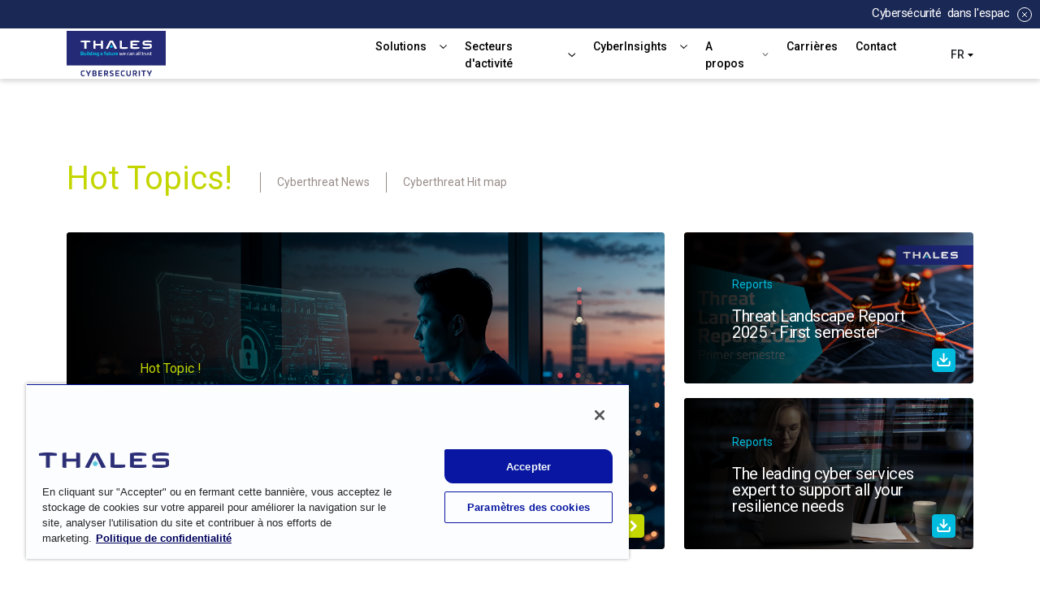

--- FILE ---
content_type: text/html; charset=UTF-8
request_url: https://cds.thalesgroup.com/index.php/fr/hot-topics
body_size: 99976
content:
<!DOCTYPE html>
<html lang="fr" dir="ltr" prefix="og: https://ogp.me/ns#">
<head>
  <meta charset="utf-8" />
<style>/* @see https://github.com/aFarkas/lazysizes#broken-image-symbol */.js img.lazyload:not([src]) { visibility: hidden; }/* @see https://github.com/aFarkas/lazysizes#automatically-setting-the-sizes-attribute */.js img.lazyloaded[data-sizes=auto] { display: block; width: 100%; }</style>
<link rel="canonical" href="https://cds.thalesgroup.com/index.php/fr/hot-topics" />
<meta name="Generator" content="Drupal 10 (https://www.drupal.org)" />
<meta name="MobileOptimized" content="width" />
<meta name="HandheldFriendly" content="true" />
<meta name="viewport" content="width=device-width, initial-scale=1.0" />
<link rel="icon" href="/sites/default/files/favicon_0_0.png" type="image/png" />
<link rel="alternate" type="application/rss+xml" title="Hot topics !" href="https://cds.thalesgroup.com/index.php/fr/hot-topics/ercom/feed" />
<script>window.a2a_config=window.a2a_config||{};a2a_config.callbacks=[];a2a_config.overlays=[];a2a_config.templates={};</script>

    <title>Hot topics ! | Cyber Solutions By Thales</title>

        
              <!-- Google Tag Manager -->
      <script>
        (function(w,d,s,l,i){
          w[l]=w[l]||[];
          w[l].push({'gtm.start': new Date().getTime(), event:'gtm.js'});
          var f=d.getElementsByTagName(s)[0],
              j=d.createElement(s),
              dl=l!='dataLayer'?'&l='+l:'';
          j.async=true;
          j.src='https://www.googletagmanager.com/gtm.js?id='+i+dl;
          f.parentNode.insertBefore(j,f);
        })(window,document,'script','dataLayer','GTM-TBX545J');
      </script>
      <!-- End Google Tag Manager -->
              <style>
    code {
      color: #2b2633!important;
      background-color: #eee!important;
      font-family: Consolas, monaco, monospace !important;
    }
    </style>

    <link rel="stylesheet" media="all" href="/core/themes/stable9/css/system/components/ajax-progress.module.css?t8jvi6" />
<link rel="stylesheet" media="all" href="/core/themes/stable9/css/system/components/align.module.css?t8jvi6" />
<link rel="stylesheet" media="all" href="/core/themes/stable9/css/system/components/autocomplete-loading.module.css?t8jvi6" />
<link rel="stylesheet" media="all" href="/core/themes/stable9/css/system/components/fieldgroup.module.css?t8jvi6" />
<link rel="stylesheet" media="all" href="/core/themes/stable9/css/system/components/container-inline.module.css?t8jvi6" />
<link rel="stylesheet" media="all" href="/core/themes/stable9/css/system/components/clearfix.module.css?t8jvi6" />
<link rel="stylesheet" media="all" href="/core/themes/stable9/css/system/components/details.module.css?t8jvi6" />
<link rel="stylesheet" media="all" href="/core/themes/stable9/css/system/components/hidden.module.css?t8jvi6" />
<link rel="stylesheet" media="all" href="/core/themes/stable9/css/system/components/item-list.module.css?t8jvi6" />
<link rel="stylesheet" media="all" href="/core/themes/stable9/css/system/components/js.module.css?t8jvi6" />
<link rel="stylesheet" media="all" href="/core/themes/stable9/css/system/components/nowrap.module.css?t8jvi6" />
<link rel="stylesheet" media="all" href="/core/themes/stable9/css/system/components/position-container.module.css?t8jvi6" />
<link rel="stylesheet" media="all" href="/core/themes/stable9/css/system/components/progress.module.css?t8jvi6" />
<link rel="stylesheet" media="all" href="/core/themes/stable9/css/system/components/reset-appearance.module.css?t8jvi6" />
<link rel="stylesheet" media="all" href="/core/themes/stable9/css/system/components/resize.module.css?t8jvi6" />
<link rel="stylesheet" media="all" href="/core/themes/stable9/css/system/components/sticky-header.module.css?t8jvi6" />
<link rel="stylesheet" media="all" href="/core/themes/stable9/css/system/components/system-status-counter.css?t8jvi6" />
<link rel="stylesheet" media="all" href="/core/themes/stable9/css/system/components/system-status-report-counters.css?t8jvi6" />
<link rel="stylesheet" media="all" href="/core/themes/stable9/css/system/components/system-status-report-general-info.css?t8jvi6" />
<link rel="stylesheet" media="all" href="/core/themes/stable9/css/system/components/tabledrag.module.css?t8jvi6" />
<link rel="stylesheet" media="all" href="/core/themes/stable9/css/system/components/tablesort.module.css?t8jvi6" />
<link rel="stylesheet" media="all" href="/core/themes/stable9/css/system/components/tree-child.module.css?t8jvi6" />
<link rel="stylesheet" media="all" href="/core/themes/stable9/css/views/views.module.css?t8jvi6" />
<link rel="stylesheet" media="all" href="/modules/contrib/lang_dropdown/css/lang_dropdown.css?t8jvi6" />
<link rel="stylesheet" media="all" href="/modules/contrib/addtoany/css/addtoany.css?t8jvi6" />
<link rel="stylesheet" media="all" href="/themes/thales_theme/assets/css/lib/bootstrap.min.css?t8jvi6" />
<link rel="stylesheet" media="all" href="/themes/thales_theme/assets/css/lib/swiper-bundle.min.css?t8jvi6" />
<link rel="stylesheet" media="all" href="/themes/thales_theme/assets/css/lib/intlTelInput.min.css?t8jvi6" />
<link rel="stylesheet" media="all" href="/themes/thales_theme/assets/css/lib/aos.min.css?t8jvi6" />
<link rel="stylesheet" media="all" href="/themes/thales_theme/assets/css/lib/jsvectormap.min.css?t8jvi6" />
<link rel="stylesheet" media="all" href="/themes/thales_theme/assets/css/style.min.css?t8jvi6" />

      <link rel="preconnect" href="https://fonts.googleapis.com">
      <link rel="preconnect" href="https://fonts.gstatic.com" crossorigin>
      <link href="https://fonts.googleapis.com/css2?family=Roboto:wght@300;400;500;700&display=swap" rel="stylesheet">
      <link href="https://fonts.googleapis.com/css2?family=Exo+2:wght@400;600;700&display=swap" rel="stylesheet">
      <link rel="stylesheet" href="https://cdn.datatables.net/1.11.5/css/jquery.dataTables.min.css">
      <link rel="alternate" href="https://cds.thalesgroup.com/en" hreflang="x-default" />
    </css-placeholder>

    
      <script src="https://kit.fontawesome.com/b4cdb8ce21.js" crossorigin="anonymous"></script>
      <script src="https://code.jquery.com/jquery-3.7.0.min.js" integrity="sha256-2Pmvv0kuTBOenSvLm6bvfBSSHrUJ+3A7x6P5Ebd07/g=" crossorigin="anonymous"></script>
      <script src="https://cdn.datatables.net/1.11.5/js/jquery.dataTables.min.js"></script>
    </js-placeholder>
  </head-placeholder>
</head>
<body class="path-hot-topics">
  
          <!-- Google Tag Manager (noscript) -->
    <noscript>
      <iframe src="https://www.googletagmanager.com/ns.html?id=GTM-TBX545J"
              height="0" width="0"
              style="display:none;visibility:hidden"></iframe>
    </noscript>
    <!-- End Google Tag Manager (noscript) -->

  
  <a href="#main-content" class="visually-hidden focusable skip-link">
    Aller au contenu principal
  </a>

  
    <div class="dialog-off-canvas-main-canvas" data-off-canvas-main-canvas>
    

  <header role="banner">
  <div class="sticky-header">
      <div class="region region-header">
    <div id="block-animatedmarkslider" class="block block-block-content block-block-content09f4327d-0f84-4cba-b125-386fa98c15b0">
  
    
    	<div class="marquee-container container-fluid px-0">
		<div class="marquee">
			<div class="d-flex wyzi-text">
							
            <div class="clearfix text-formatted field field--name-body field--type-text-with-summary field--label-hidden field__item"><p>Cybersécurité  dans l'espace: comment Thales relève les défis à venir</p>
</div>
      
			</div>
		</div>
		<div class="close">
			<svg id="Groupe_82" data-name="Groupe 82" xmlns="http://www.w3.org/2000/svg" width="18" height="18" viewbox="0 0 18 18">
				<g id="Groupe_7" data-name="Groupe 7" transform="translate(6 6)">
					<line id="Ligne_7" data-name="Ligne 7" x2="6" y2="6" transform="translate(0)" fill="none" stroke="#fff" stroke-width="1"/>
					<line id="Ligne_8" data-name="Ligne 8" x1="6" y2="6" transform="translate(0)" fill="none" stroke="#fff" stroke-width="1"/>
				</g>
				<g id="Ellipse_2" data-name="Ellipse 2" transform="translate(0)" fill="none" stroke="#fff" stroke-width="1">
					<circle cx="9" cy="9" r="9" stroke="none"/>
					<circle cx="9" cy="9" r="8.5" fill="none"/>
				</g>
			</svg>
		</div>
	</div>
</div>

  </div>


      <div class="region region-primary-menu">
    


<style>
	body.menu-open .logo-svg-mobile {
	display: none !important;
	}
</style>



<div class="container header-container">
	<div class="row h-100 align-items-center">
		<div class="col-8 col-lg-3">
			<div class="logo">
				<a  href="/fr">
				                		<svg  style="padding-top:3px" xmlns="http://www.w3.org/2000/svg" xmlns:xlink="http://www.w3.org/1999/xlink" width="122px" height="62px" viewBox="0 0 122 62" version="1.1">
						<g id="surface1">
						<path style=" stroke:none;fill-rule:nonzero;fill:rgb(14.117648%,16.470589%,45.882353%);fill-opacity:1;" d="M 0 0.0664062 L 122 0.0664062 L 122 42.796875 L 0 42.796875 Z M 0 0.0664062 "/>
						<path style=" stroke:none;fill-rule:nonzero;fill:rgb(100%,100%,100%);fill-opacity:1;" d="M 0 42.820312 L 122 42.820312 L 122 61.933594 L 0 61.933594 Z M 0 42.820312 "/>
						<path style=" stroke:none;fill-rule:nonzero;fill:rgb(14.117648%,16.470589%,45.882353%);fill-opacity:1;" d="M 21.984375 48.914062 C 22.121094 48.949219 22.1875 49.003906 22.1875 49.152344 L 22.1875 49.863281 C 22.1875 49.949219 22.144531 49.996094 22.054688 49.996094 L 20.234375 49.996094 C 19.011719 49.996094 18.796875 50.527344 18.796875 52.257812 C 18.796875 53.988281 19.011719 54.527344 20.234375 54.527344 L 22.054688 54.527344 C 22.144531 54.527344 22.1875 54.574219 22.1875 54.660156 L 22.1875 55.382812 C 22.1875 55.523438 22.121094 55.574219 21.984375 55.609375 C 21.550781 55.699219 21.019531 55.742188 20.238281 55.742188 C 17.980469 55.742188 17.394531 54.945312 17.394531 52.257812 C 17.394531 49.570312 17.980469 48.78125 20.238281 48.78125 C 21.019531 48.78125 21.554688 48.835938 21.984375 48.914062 Z M 21.984375 48.914062 "/>
						<path style=" stroke:none;fill-rule:nonzero;fill:rgb(14.117648%,16.470589%,45.882353%);fill-opacity:1;" d="M 29.839844 48.835938 C 29.964844 48.835938 30.019531 48.890625 29.9375 49.027344 L 27.5 53.496094 L 27.5 55.554688 C 27.5 55.652344 27.453125 55.699219 27.363281 55.699219 L 26.238281 55.699219 C 26.148438 55.699219 26.105469 55.652344 26.105469 55.554688 L 26.105469 53.480469 L 23.667969 49.027344 C 23.585938 48.882812 23.640625 48.835938 23.765625 48.835938 L 25.015625 48.835938 C 25.148438 48.835938 25.191406 48.878906 25.253906 48.980469 L 26.792969 52.097656 L 28.347656 48.980469 C 28.402344 48.878906 28.449219 48.835938 28.585938 48.835938 Z M 29.839844 48.835938 "/>
						<path style=" stroke:none;fill-rule:nonzero;fill:rgb(14.117648%,16.470589%,45.882353%);fill-opacity:1;" d="M 36.804688 50.683594 C 36.804688 51.640625 36.53125 52.101562 35.804688 52.238281 L 35.804688 52.261719 C 36.691406 52.367188 36.960938 52.910156 36.960938 53.859375 C 36.960938 55.304688 36.226562 55.738281 34.566406 55.738281 C 33.835938 55.738281 32.65625 55.714844 31.878906 55.648438 C 31.773438 55.640625 31.742188 55.613281 31.742188 55.523438 L 31.742188 49 C 31.742188 48.898438 31.769531 48.882812 31.878906 48.875 C 32.65625 48.804688 33.621094 48.777344 34.351562 48.777344 C 36.070312 48.777344 36.804688 49.257812 36.804688 50.679688 Z M 33.136719 49.996094 L 33.136719 51.761719 L 34.039062 51.761719 C 35.03125 51.761719 35.398438 51.648438 35.398438 50.902344 C 35.398438 50.160156 35.039062 50 34.207031 50 L 33.136719 50 Z M 33.136719 52.761719 L 33.136719 54.527344 L 34.464844 54.527344 C 35.230469 54.527344 35.546875 54.347656 35.546875 53.675781 C 35.546875 52.945312 35.183594 52.761719 34.476562 52.761719 Z M 33.136719 52.761719 "/>
						<path style=" stroke:none;fill-rule:nonzero;fill:rgb(14.117648%,16.470589%,45.882353%);fill-opacity:1;" d="M 43.667969 48.835938 C 43.757812 48.835938 43.800781 48.878906 43.800781 48.96875 L 43.800781 49.917969 C 43.800781 50.003906 43.757812 50.050781 43.667969 50.050781 L 40.484375 50.050781 L 40.484375 51.726562 L 43.394531 51.726562 C 43.484375 51.726562 43.539062 51.769531 43.539062 51.859375 L 43.539062 52.761719 C 43.539062 52.851562 43.484375 52.894531 43.394531 52.894531 L 40.484375 52.894531 L 40.484375 54.484375 L 43.667969 54.484375 C 43.757812 54.484375 43.800781 54.527344 43.800781 54.617188 L 43.800781 55.5625 C 43.800781 55.652344 43.757812 55.699219 43.667969 55.699219 L 39.226562 55.699219 C 39.136719 55.699219 39.089844 55.652344 39.089844 55.554688 L 39.089844 48.964844 C 39.089844 48.875 39.136719 48.828125 39.226562 48.828125 L 43.667969 48.828125 Z M 43.667969 48.835938 "/>
						<path style=" stroke:none;fill-rule:nonzero;fill:rgb(14.117648%,16.470589%,45.882353%);fill-opacity:1;" d="M 51.082031 51.0625 C 51.082031 52.402344 50.722656 52.929688 49.722656 53.128906 L 51.230469 55.523438 C 51.300781 55.625 51.253906 55.703125 51.125 55.703125 L 50.011719 55.703125 C 49.804688 55.703125 49.742188 55.644531 49.652344 55.511719 L 48.199219 53.222656 L 47.382812 53.222656 L 47.382812 55.5625 C 47.382812 55.679688 47.355469 55.707031 47.246094 55.707031 L 46.121094 55.707031 C 46.019531 55.707031 45.988281 55.683594 45.988281 55.5625 L 45.988281 49.007812 C 45.988281 48.910156 46.011719 48.894531 46.121094 48.882812 C 46.902344 48.816406 47.753906 48.785156 48.484375 48.785156 C 50.425781 48.785156 51.082031 49.292969 51.082031 51.066406 Z M 47.382812 49.996094 L 47.382812 52.144531 L 48.339844 52.144531 C 49.394531 52.144531 49.667969 52 49.667969 51.097656 C 49.667969 50.195312 49.394531 49.996094 48.339844 49.996094 Z M 47.382812 49.996094 "/>
						<path style=" stroke:none;fill-rule:nonzero;fill:rgb(14.117648%,16.470589%,45.882353%);fill-opacity:1;" d="M 57.40625 48.960938 C 57.511719 48.992188 57.566406 49.039062 57.566406 49.117188 L 57.566406 49.835938 C 57.566406 49.949219 57.511719 49.996094 57.398438 49.996094 L 55.296875 49.996094 C 54.753906 49.996094 54.480469 50.183594 54.480469 50.570312 L 54.480469 50.695312 C 54.480469 51.007812 54.605469 51.210938 55.003906 51.359375 L 56.660156 52.007812 C 57.511719 52.347656 57.894531 52.761719 57.894531 53.789062 L 57.894531 54.035156 C 57.894531 55.351562 56.871094 55.738281 55.339844 55.738281 C 54.6875 55.738281 53.980469 55.683594 53.148438 55.550781 C 53.035156 55.523438 53 55.46875 53 55.355469 L 53 54.683594 C 53 54.578125 53.054688 54.523438 53.167969 54.523438 L 55.6875 54.523438 C 56.21875 54.523438 56.496094 54.363281 56.496094 53.972656 L 56.496094 53.859375 C 56.496094 53.476562 56.316406 53.296875 55.855469 53.125 L 54.125 52.480469 C 53.390625 52.207031 53.070312 51.703125 53.070312 50.667969 L 53.070312 50.476562 C 53.070312 49.164062 53.980469 48.78125 55.554688 48.78125 C 56.285156 48.78125 56.714844 48.835938 57.40625 48.960938 Z M 57.40625 48.960938 "/>
						<path style=" stroke:none;fill-rule:nonzero;fill:rgb(14.117648%,16.470589%,45.882353%);fill-opacity:1;" d="M 64.53125 48.835938 C 64.621094 48.835938 64.667969 48.878906 64.667969 48.96875 L 64.667969 49.917969 C 64.667969 50.003906 64.621094 50.050781 64.53125 50.050781 L 61.347656 50.050781 L 61.347656 51.726562 L 64.261719 51.726562 C 64.347656 51.726562 64.402344 51.769531 64.402344 51.859375 L 64.402344 52.761719 C 64.402344 52.851562 64.347656 52.894531 64.261719 52.894531 L 61.347656 52.894531 L 61.347656 54.484375 L 64.53125 54.484375 C 64.621094 54.484375 64.667969 54.527344 64.667969 54.617188 L 64.667969 55.5625 C 64.667969 55.652344 64.621094 55.699219 64.53125 55.699219 L 60.089844 55.699219 C 60 55.699219 59.957031 55.652344 59.957031 55.554688 L 59.957031 48.964844 C 59.957031 48.875 60 48.828125 60.089844 48.828125 L 64.53125 48.828125 Z M 64.53125 48.835938 "/>
						<path style=" stroke:none;fill-rule:nonzero;fill:rgb(14.117648%,16.470589%,45.882353%);fill-opacity:1;" d="M 71.246094 48.914062 C 71.378906 48.949219 71.449219 49.003906 71.449219 49.152344 L 71.449219 49.863281 C 71.449219 49.949219 71.40625 49.996094 71.316406 49.996094 L 69.496094 49.996094 C 68.269531 49.996094 68.058594 50.527344 68.058594 52.257812 C 68.058594 53.988281 68.269531 54.527344 69.496094 54.527344 L 71.316406 54.527344 C 71.40625 54.527344 71.449219 54.574219 71.449219 54.660156 L 71.449219 55.382812 C 71.449219 55.523438 71.378906 55.574219 71.246094 55.609375 C 70.808594 55.699219 70.28125 55.742188 69.5 55.742188 C 67.238281 55.742188 66.65625 54.945312 66.65625 52.257812 C 66.65625 49.570312 67.238281 48.78125 69.5 48.78125 C 70.28125 48.78125 70.816406 48.835938 71.246094 48.914062 Z M 71.246094 48.914062 "/>
						<path style=" stroke:none;fill-rule:nonzero;fill:rgb(14.117648%,16.470589%,45.882353%);fill-opacity:1;" d="M 78.957031 48.835938 C 79.054688 48.835938 79.089844 48.871094 79.089844 48.96875 L 79.089844 52.277344 C 79.089844 55.054688 78.53125 55.742188 76.289062 55.742188 C 74.046875 55.742188 73.476562 55.046875 73.476562 52.277344 L 73.476562 48.96875 C 73.476562 48.871094 73.511719 48.835938 73.613281 48.835938 L 74.738281 48.835938 C 74.835938 48.835938 74.871094 48.871094 74.871094 48.96875 L 74.871094 52.277344 C 74.871094 54.078125 75.152344 54.527344 76.289062 54.527344 C 77.425781 54.527344 77.695312 54.078125 77.695312 52.277344 L 77.695312 48.96875 C 77.695312 48.871094 77.730469 48.835938 77.832031 48.835938 Z M 78.957031 48.835938 "/>
						<path style=" stroke:none;fill-rule:nonzero;fill:rgb(14.117648%,16.470589%,45.882353%);fill-opacity:1;" d="M 86.539062 51.0625 C 86.539062 52.402344 86.179688 52.929688 85.179688 53.128906 L 86.6875 55.523438 C 86.757812 55.625 86.710938 55.703125 86.582031 55.703125 L 85.46875 55.703125 C 85.261719 55.703125 85.199219 55.644531 85.109375 55.511719 L 83.65625 53.222656 L 82.839844 53.222656 L 82.839844 55.5625 C 82.839844 55.679688 82.8125 55.707031 82.707031 55.707031 L 81.578125 55.707031 C 81.476562 55.707031 81.445312 55.683594 81.445312 55.5625 L 81.445312 49.007812 C 81.445312 48.910156 81.46875 48.894531 81.578125 48.882812 C 82.359375 48.816406 83.210938 48.785156 83.941406 48.785156 C 85.882812 48.785156 86.539062 49.292969 86.539062 51.066406 Z M 82.839844 49.996094 L 82.839844 52.144531 L 83.796875 52.144531 C 84.851562 52.144531 85.125 52 85.125 51.097656 C 85.125 50.195312 84.851562 49.996094 83.796875 49.996094 Z M 82.839844 49.996094 "/>
						<path style=" stroke:none;fill-rule:nonzero;fill:rgb(14.117648%,16.470589%,45.882353%);fill-opacity:1;" d="M 89.992188 48.835938 C 90.082031 48.835938 90.128906 48.878906 90.128906 48.980469 L 90.128906 55.558594 C 90.128906 55.660156 90.082031 55.703125 89.992188 55.703125 L 88.867188 55.703125 C 88.777344 55.703125 88.734375 55.660156 88.734375 55.558594 L 88.734375 48.980469 C 88.734375 48.878906 88.777344 48.835938 88.867188 48.835938 Z M 89.992188 48.835938 "/>
						<path style=" stroke:none;fill-rule:nonzero;fill:rgb(14.117648%,16.470589%,45.882353%);fill-opacity:1;" d="M 97.273438 48.835938 C 97.363281 48.835938 97.417969 48.878906 97.417969 48.96875 L 97.417969 49.917969 C 97.417969 50.003906 97.363281 50.050781 97.273438 50.050781 L 95.417969 50.050781 L 95.417969 55.558594 C 95.417969 55.660156 95.375 55.703125 95.285156 55.703125 L 94.160156 55.703125 C 94.070312 55.703125 94.023438 55.660156 94.023438 55.558594 L 94.023438 50.050781 L 92.171875 50.050781 C 92.082031 50.050781 92.035156 50.003906 92.035156 49.917969 L 92.035156 48.96875 C 92.035156 48.878906 92.082031 48.835938 92.171875 48.835938 Z M 97.273438 48.835938 "/>
						<path style=" stroke:none;fill-rule:nonzero;fill:rgb(14.117648%,16.470589%,45.882353%);fill-opacity:1;" d="M 104.902344 48.835938 C 105.027344 48.835938 105.082031 48.890625 105.003906 49.027344 L 102.5625 53.496094 L 102.5625 55.554688 C 102.5625 55.652344 102.519531 55.699219 102.429688 55.699219 L 101.304688 55.699219 C 101.214844 55.699219 101.171875 55.652344 101.171875 55.554688 L 101.171875 53.480469 L 98.730469 49.027344 C 98.652344 48.882812 98.707031 48.835938 98.828125 48.835938 L 100.078125 48.835938 C 100.214844 48.835938 100.257812 48.878906 100.316406 48.980469 L 101.859375 52.097656 L 103.410156 48.980469 C 103.464844 48.878906 103.515625 48.835938 103.648438 48.835938 Z M 104.902344 48.835938 "/>
						<path style=" stroke:none;fill-rule:nonzero;fill:rgb(100%,100%,100%);fill-opacity:1;" d="M 104.804688 19.457031 C 104.804688 20.867188 104.394531 21.28125 103.273438 21.625 C 102.058594 21.992188 99.894531 22.21875 98.613281 22.21875 C 97.089844 22.21875 95.195312 22.121094 93.578125 21.75 L 93.578125 20.117188 L 102.503906 20.117188 L 102.503906 17.902344 L 96.1875 17.902344 C 94.289062 17.902344 93.578125 17.378906 93.578125 15.527344 L 93.578125 14.558594 C 93.578125 13.09375 94.011719 12.652344 95.199219 12.347656 C 96.394531 12.039062 98.355469 11.835938 99.628906 11.835938 C 101.179688 11.835938 103.042969 11.953125 104.664062 12.316406 L 104.664062 13.949219 L 95.882812 13.949219 L 95.882812 15.824219 L 102.203125 15.824219 C 104.101562 15.824219 104.808594 16.332031 104.808594 18.1875 L 104.808594 19.457031 Z M 104.804688 19.457031 "/>
						<path style=" stroke:none;fill-rule:nonzero;fill:rgb(100%,100%,100%);fill-opacity:1;" d="M 89.582031 21.75 C 87.734375 22.117188 85.867188 22.214844 84.070312 22.214844 C 82.269531 22.214844 80.371094 22.117188 78.519531 21.75 L 78.519531 12.316406 C 80.371094 11.949219 82.242188 11.835938 84.050781 11.835938 C 85.855469 11.835938 87.691406 11.949219 89.542969 12.316406 L 89.542969 14 L 81.183594 14 L 81.183594 15.882812 L 86.628906 15.882812 L 86.628906 17.839844 L 81.183594 17.839844 L 81.183594 20.066406 L 89.585938 20.066406 L 89.585938 21.75 Z M 89.582031 21.75 "/>
						<path style=" stroke:none;fill-rule:nonzero;fill:rgb(100%,100%,100%);fill-opacity:1;" d="M 75.320312 21.75 C 73.660156 22.117188 71.988281 22.214844 70.378906 22.214844 C 68.765625 22.214844 67.0625 22.117188 65.402344 21.75 L 65.402344 12.074219 L 68.0625 12.074219 L 68.0625 19.945312 L 75.316406 19.945312 L 75.316406 21.75 Z M 75.320312 21.75 "/>
						<path style=" stroke:none;fill-rule:nonzero;fill:rgb(100%,100%,100%);fill-opacity:1;" d="M 62.210938 21.808594 C 61.324219 22.0625 60.148438 22.15625 59.277344 22.171875 L 55.175781 13.882812 L 54.949219 13.882812 L 50.847656 22.171875 C 49.96875 22.15625 48.945312 22.066406 48.054688 21.808594 L 53.253906 12.074219 L 56.957031 12.074219 L 62.21875 21.808594 Z M 62.210938 21.808594 "/>
						<path style=" stroke:none;fill-rule:nonzero;fill:rgb(0%,73.333335%,86.666667%);fill-opacity:1;" d="M 56.796875 19.339844 C 56.796875 20.292969 56.015625 21.066406 55.0625 21.066406 C 54.109375 21.066406 53.335938 20.292969 53.335938 19.339844 C 53.335938 18.386719 54.109375 17.613281 55.0625 17.613281 C 56.015625 17.613281 56.796875 18.382812 56.796875 19.339844 "/>
						<path style=" stroke:none;fill-rule:nonzero;fill:rgb(100%,100%,100%);fill-opacity:1;" d="M 44.84375 21.820312 C 43.992188 22.0625 43.082031 22.152344 42.175781 22.171875 L 42.175781 17.941406 L 35.554688 17.941406 L 35.554688 22.171875 C 34.648438 22.15625 33.742188 22.066406 32.894531 21.820312 L 32.894531 12.257812 C 33.742188 12.015625 34.652344 11.925781 35.554688 11.90625 L 35.554688 15.988281 L 42.175781 15.988281 L 42.175781 11.90625 C 43.082031 11.921875 43.992188 12.007812 44.84375 12.257812 Z M 44.84375 21.820312 "/>
						<path style=" stroke:none;fill-rule:nonzero;fill:rgb(100%,100%,100%);fill-opacity:1;" d="M 29.183594 14.027344 L 24.507812 14.027344 L 24.507812 22 L 21.871094 22 L 21.871094 14.027344 L 17.195312 14.027344 L 17.195312 12.328125 C 19.207031 11.960938 21.230469 11.847656 23.195312 11.847656 C 25.160156 11.847656 27.171875 11.960938 29.179688 12.328125 L 29.179688 14.027344 Z M 29.183594 14.027344 "/>
						<path style=" stroke:none;fill-rule:nonzero;fill:rgb(0%,73.333335%,86.666667%);fill-opacity:1;" d="M 20.308594 25.769531 C 20.5625 25.960938 20.691406 26.292969 20.691406 26.757812 C 20.691406 27.402344 20.503906 27.703125 20.023438 27.792969 L 20.023438 27.8125 C 20.585938 27.882812 20.789062 28.214844 20.789062 28.878906 C 20.789062 29.347656 20.667969 29.679688 20.417969 29.863281 C 20.171875 30.046875 19.765625 30.132812 19.195312 30.132812 C 18.496094 30.132812 17.898438 30.113281 17.402344 30.074219 C 17.34375 30.070312 17.316406 30.046875 17.316406 29.992188 L 17.316406 25.640625 C 17.316406 25.578125 17.335938 25.566406 17.402344 25.558594 C 17.882812 25.519531 18.429688 25.492188 19.054688 25.492188 C 19.640625 25.492188 20.050781 25.585938 20.308594 25.777344 Z M 18.246094 26.296875 L 18.246094 27.472656 L 18.851562 27.472656 C 19.199219 27.472656 19.441406 27.4375 19.566406 27.367188 C 19.691406 27.292969 19.753906 27.140625 19.753906 26.902344 C 19.753906 26.433594 19.535156 26.296875 18.960938 26.296875 Z M 18.246094 28.140625 L 18.246094 29.316406 L 19.132812 29.316406 C 19.660156 29.316406 19.851562 29.183594 19.851562 28.75 C 19.851562 28.285156 19.636719 28.140625 19.140625 28.140625 Z M 18.246094 28.140625 "/>
						<path style=" stroke:none;fill-rule:nonzero;fill:rgb(0%,73.333335%,86.666667%);fill-opacity:1;" d="M 24.210938 26.789062 C 24.265625 26.789062 24.296875 26.816406 24.296875 26.875 L 24.296875 29.925781 C 24.296875 29.996094 24.277344 30.011719 24.210938 30.027344 C 23.863281 30.089844 23.386719 30.125 22.792969 30.125 C 22.199219 30.125 21.894531 30.074219 21.65625 29.867188 C 21.429688 29.652344 21.371094 29.320312 21.371094 28.703125 L 21.371094 26.875 C 21.371094 26.816406 21.398438 26.789062 21.464844 26.789062 L 22.164062 26.789062 C 22.21875 26.789062 22.25 26.816406 22.25 26.875 L 22.25 28.476562 C 22.25 28.765625 22.269531 28.972656 22.300781 29.097656 C 22.371094 29.335938 22.484375 29.371094 22.886719 29.371094 L 23.417969 29.371094 L 23.417969 26.875 C 23.417969 26.816406 23.449219 26.789062 23.507812 26.789062 L 24.214844 26.789062 Z M 24.210938 26.789062 "/>
						<path style=" stroke:none;fill-rule:nonzero;fill:rgb(0%,73.333335%,86.666667%);fill-opacity:1;" d="M 25.945312 25.863281 C 25.945312 26.167969 25.761719 26.347656 25.441406 26.347656 C 25.117188 26.347656 24.921875 26.167969 24.921875 25.863281 C 24.921875 25.5625 25.109375 25.394531 25.441406 25.394531 C 25.773438 25.394531 25.945312 25.566406 25.945312 25.863281 Z M 25.785156 26.789062 C 25.84375 26.789062 25.871094 26.816406 25.871094 26.875 L 25.871094 30.003906 C 25.871094 30.070312 25.84375 30.101562 25.785156 30.101562 L 25.085938 30.101562 C 25.023438 30.101562 24.996094 30.070312 24.996094 30.003906 L 24.996094 26.875 C 24.996094 26.816406 25.023438 26.789062 25.085938 26.789062 Z M 25.785156 26.789062 "/>
						<path style=" stroke:none;fill-rule:nonzero;fill:rgb(0%,73.333335%,86.666667%);fill-opacity:1;" d="M 27.363281 25.523438 C 27.425781 25.523438 27.453125 25.550781 27.453125 25.613281 L 27.453125 30.003906 C 27.453125 30.070312 27.425781 30.101562 27.363281 30.101562 L 26.664062 30.101562 C 26.605469 30.101562 26.578125 30.070312 26.578125 30.003906 L 26.578125 25.613281 C 26.578125 25.550781 26.605469 25.523438 26.664062 25.523438 Z M 27.363281 25.523438 "/>
						<path style=" stroke:none;fill-rule:nonzero;fill:rgb(0%,73.333335%,86.666667%);fill-opacity:1;" d="M 30.929688 25.523438 C 30.988281 25.523438 31.019531 25.550781 31.019531 25.617188 L 31.019531 29.867188 C 31.019531 29.957031 30.980469 30 30.894531 30.015625 C 30.425781 30.09375 29.992188 30.128906 29.597656 30.128906 C 28.976562 30.128906 28.570312 30.015625 28.367188 29.792969 C 28.164062 29.570312 28.0625 29.117188 28.0625 28.449219 C 28.0625 27.777344 28.152344 27.335938 28.335938 27.105469 C 28.519531 26.871094 28.882812 26.757812 29.417969 26.757812 C 29.6875 26.757812 29.921875 26.765625 30.148438 26.792969 L 30.148438 25.617188 C 30.148438 25.550781 30.175781 25.523438 30.234375 25.523438 L 30.933594 25.523438 Z M 30.140625 27.519531 L 29.609375 27.519531 C 29.324219 27.519531 29.128906 27.582031 29.054688 27.695312 C 28.980469 27.808594 28.9375 28.058594 28.9375 28.445312 C 28.9375 28.832031 28.972656 29.0625 29.039062 29.1875 C 29.117188 29.3125 29.292969 29.371094 29.570312 29.371094 C 29.785156 29.371094 29.972656 29.359375 30.136719 29.332031 L 30.136719 27.519531 Z M 30.140625 27.519531 "/>
						<path style=" stroke:none;fill-rule:nonzero;fill:rgb(0%,73.333335%,86.666667%);fill-opacity:1;" d="M 32.675781 25.863281 C 32.675781 26.167969 32.492188 26.347656 32.167969 26.347656 C 31.847656 26.347656 31.648438 26.167969 31.648438 25.863281 C 31.648438 25.5625 31.835938 25.394531 32.167969 25.394531 C 32.5 25.394531 32.675781 25.566406 32.675781 25.863281 Z M 32.507812 26.789062 C 32.566406 26.789062 32.597656 26.816406 32.597656 26.875 L 32.597656 30.003906 C 32.597656 30.070312 32.566406 30.101562 32.507812 30.101562 L 31.808594 30.101562 C 31.75 30.101562 31.71875 30.070312 31.71875 30.003906 L 31.71875 26.875 C 31.71875 26.816406 31.75 26.789062 31.808594 26.789062 Z M 32.507812 26.789062 "/>
						<path style=" stroke:none;fill-rule:nonzero;fill:rgb(0%,73.333335%,86.666667%);fill-opacity:1;" d="M 35.9375 27.015625 C 36.175781 27.230469 36.234375 27.5625 36.234375 28.175781 L 36.234375 30 C 36.234375 30.066406 36.207031 30.09375 36.140625 30.09375 L 35.441406 30.09375 C 35.382812 30.09375 35.351562 30.066406 35.351562 30 L 35.351562 28.398438 C 35.351562 27.957031 35.347656 27.765625 35.234375 27.640625 C 35.136719 27.515625 35.027344 27.511719 34.71875 27.511719 L 34.183594 27.511719 L 34.183594 30 C 34.183594 30.066406 34.152344 30.09375 34.09375 30.09375 L 33.390625 30.09375 C 33.328125 30.09375 33.300781 30.066406 33.300781 30 L 33.300781 26.945312 C 33.300781 26.875 33.328125 26.871094 33.390625 26.855469 C 33.691406 26.792969 34.15625 26.757812 34.800781 26.757812 C 35.398438 26.757812 35.703125 26.808594 35.9375 27.015625 Z M 35.9375 27.015625 "/>
						<path style=" stroke:none;fill-rule:nonzero;fill:rgb(0%,73.333335%,86.666667%);fill-opacity:1;" d="M 39.660156 26.871094 C 39.746094 26.882812 39.785156 26.929688 39.785156 27.019531 L 39.785156 30.03125 C 39.785156 30.414062 39.757812 30.644531 39.636719 30.863281 C 39.484375 31.179688 39.085938 31.324219 38.339844 31.324219 C 37.929688 31.324219 37.5625 31.296875 37.242188 31.242188 C 37.1875 31.234375 37.15625 31.199219 37.15625 31.144531 L 37.15625 30.695312 C 37.15625 30.636719 37.1875 30.605469 37.242188 30.605469 L 38.257812 30.605469 C 38.773438 30.605469 38.902344 30.492188 38.902344 30.101562 L 38.902344 30.066406 C 38.675781 30.105469 38.433594 30.128906 38.183594 30.128906 C 37.648438 30.128906 37.285156 30.011719 37.097656 29.773438 C 36.914062 29.535156 36.820312 29.074219 36.820312 28.394531 C 36.820312 27.714844 36.917969 27.308594 37.128906 27.089844 C 37.335938 26.871094 37.742188 26.757812 38.363281 26.757812 C 38.820312 26.757812 39.253906 26.792969 39.660156 26.871094 Z M 38.902344 27.511719 L 38.316406 27.511719 C 38.046875 27.511719 37.875 27.570312 37.796875 27.695312 C 37.726562 27.820312 37.691406 28.0625 37.691406 28.433594 C 37.691406 28.804688 37.734375 29.074219 37.8125 29.191406 C 37.898438 29.304688 38.085938 29.367188 38.378906 29.367188 C 38.597656 29.367188 38.769531 29.355469 38.902344 29.332031 Z M 38.902344 27.511719 "/>
						<path style=" stroke:none;fill-rule:nonzero;fill:rgb(0%,73.333335%,86.666667%);fill-opacity:1;" d="M 44.054688 27.003906 C 44.257812 27.167969 44.355469 27.425781 44.355469 27.773438 L 44.355469 29.816406 C 44.355469 29.910156 44.316406 29.972656 44.226562 30 C 43.867188 30.085938 43.421875 30.125 42.882812 30.125 C 42.390625 30.125 42.140625 30.101562 41.878906 29.964844 C 41.625 29.820312 41.519531 29.558594 41.515625 29.101562 C 41.519531 28.726562 41.617188 28.46875 41.804688 28.335938 C 41.996094 28.199219 42.304688 28.132812 42.726562 28.132812 L 43.476562 28.132812 L 43.476562 27.917969 C 43.476562 27.644531 43.292969 27.511719 42.917969 27.511719 L 41.847656 27.511719 C 41.785156 27.511719 41.765625 27.492188 41.765625 27.421875 L 41.765625 26.9375 C 41.765625 26.871094 41.785156 26.855469 41.847656 26.84375 C 42.152344 26.78125 42.503906 26.753906 42.917969 26.753906 C 43.46875 26.753906 43.847656 26.835938 44.050781 27 Z M 43.484375 28.703125 L 42.804688 28.703125 C 42.496094 28.703125 42.394531 28.796875 42.394531 29.058594 C 42.394531 29.335938 42.519531 29.421875 42.894531 29.421875 C 43.148438 29.421875 43.347656 29.402344 43.484375 29.359375 Z M 43.484375 28.703125 "/>
						<path style=" stroke:none;fill-rule:nonzero;fill:rgb(0%,73.333335%,86.666667%);fill-opacity:1;" d="M 48.179688 25.550781 C 48.246094 25.5625 48.273438 25.601562 48.273438 25.667969 L 48.273438 26.15625 C 48.273438 26.222656 48.238281 26.25 48.175781 26.25 L 47.710938 26.25 C 47.464844 26.25 47.378906 26.292969 47.378906 26.484375 L 47.378906 26.796875 L 48.097656 26.796875 C 48.15625 26.796875 48.179688 26.832031 48.164062 26.894531 L 48.074219 27.390625 C 48.066406 27.445312 48.027344 27.476562 47.976562 27.476562 L 47.371094 27.476562 L 47.371094 30.003906 C 47.371094 30.070312 47.34375 30.101562 47.28125 30.101562 L 46.582031 30.101562 C 46.523438 30.101562 46.496094 30.070312 46.496094 30.003906 L 46.496094 27.476562 L 46.113281 27.476562 C 46.046875 27.476562 46.011719 27.445312 46.011719 27.386719 L 46.011719 26.886719 C 46.011719 26.828125 46.046875 26.796875 46.113281 26.796875 L 46.496094 26.796875 L 46.496094 26.332031 C 46.496094 25.972656 46.609375 25.746094 46.820312 25.632812 C 47.035156 25.519531 47.226562 25.496094 47.535156 25.496094 C 47.753906 25.496094 47.96875 25.519531 48.175781 25.558594 Z M 48.179688 25.550781 "/>
						<path style=" stroke:none;fill-rule:nonzero;fill:rgb(0%,73.333335%,86.666667%);fill-opacity:1;" d="M 51.40625 26.789062 C 51.460938 26.789062 51.492188 26.816406 51.492188 26.875 L 51.492188 29.925781 C 51.492188 29.996094 51.472656 30.011719 51.40625 30.027344 C 51.0625 30.089844 50.585938 30.125 49.988281 30.125 C 49.394531 30.125 49.09375 30.074219 48.855469 29.867188 C 48.625 29.652344 48.566406 29.320312 48.566406 28.703125 L 48.566406 26.875 C 48.566406 26.816406 48.597656 26.789062 48.660156 26.789062 L 49.359375 26.789062 C 49.414062 26.789062 49.445312 26.816406 49.445312 26.875 L 49.445312 28.476562 C 49.445312 28.765625 49.464844 28.972656 49.5 29.097656 C 49.570312 29.335938 49.683594 29.371094 50.085938 29.371094 L 50.613281 29.371094 L 50.613281 26.875 C 50.613281 26.816406 50.644531 26.789062 50.703125 26.789062 L 51.414062 26.789062 Z M 51.40625 26.789062 "/>
						<path style=" stroke:none;fill-rule:nonzero;fill:rgb(0%,73.333335%,86.666667%);fill-opacity:1;" d="M 53.183594 25.871094 C 53.246094 25.851562 53.277344 25.878906 53.277344 25.960938 L 53.277344 26.800781 L 53.824219 26.800781 C 53.886719 26.800781 53.921875 26.832031 53.921875 26.890625 L 53.921875 27.363281 C 53.921875 27.421875 53.886719 27.453125 53.824219 27.453125 L 53.277344 27.453125 L 53.277344 29.0625 C 53.277344 29.304688 53.363281 29.367188 53.625 29.367188 L 53.867188 29.367188 C 53.933594 29.367188 53.964844 29.394531 53.964844 29.457031 L 53.964844 29.957031 C 53.964844 30.019531 53.9375 30.054688 53.871094 30.070312 C 53.695312 30.105469 53.53125 30.125 53.371094 30.125 C 53.117188 30.125 53.007812 30.125 52.816406 30.070312 C 52.539062 29.996094 52.425781 29.8125 52.40625 29.359375 L 52.40625 27.453125 L 52.058594 27.453125 C 51.992188 27.453125 51.964844 27.421875 51.964844 27.363281 L 51.964844 26.890625 C 51.964844 26.832031 51.992188 26.800781 52.058594 26.800781 L 52.40625 26.800781 L 52.40625 26.148438 C 52.40625 26.09375 52.433594 26.0625 52.488281 26.054688 L 53.1875 25.871094 Z M 53.183594 25.871094 "/>
						<path style=" stroke:none;fill-rule:nonzero;fill:rgb(0%,73.333335%,86.666667%);fill-opacity:1;" d="M 57.257812 26.789062 C 57.3125 26.789062 57.34375 26.816406 57.34375 26.875 L 57.34375 29.925781 C 57.34375 29.996094 57.324219 30.011719 57.257812 30.027344 C 56.910156 30.089844 56.4375 30.125 55.839844 30.125 C 55.246094 30.125 54.945312 30.074219 54.707031 29.867188 C 54.476562 29.652344 54.417969 29.320312 54.417969 28.703125 L 54.417969 26.875 C 54.417969 26.816406 54.449219 26.789062 54.511719 26.789062 L 55.210938 26.789062 C 55.265625 26.789062 55.296875 26.816406 55.296875 26.875 L 55.296875 28.476562 C 55.296875 28.765625 55.316406 28.972656 55.351562 29.097656 C 55.417969 29.335938 55.535156 29.371094 55.933594 29.371094 L 56.464844 29.371094 L 56.464844 26.875 C 56.464844 26.816406 56.496094 26.789062 56.554688 26.789062 L 57.265625 26.789062 Z M 57.257812 26.789062 "/>
						<path style=" stroke:none;fill-rule:nonzero;fill:rgb(0%,73.333335%,86.666667%);fill-opacity:1;" d="M 59.890625 26.820312 C 59.957031 26.84375 59.984375 26.875 59.984375 26.941406 L 59.984375 27.425781 C 59.984375 27.488281 59.953125 27.515625 59.886719 27.515625 L 59.332031 27.515625 C 59.003906 27.515625 58.921875 27.574219 58.921875 27.820312 L 58.921875 30.003906 C 58.921875 30.070312 58.890625 30.101562 58.832031 30.101562 L 58.125 30.101562 C 58.066406 30.101562 58.039062 30.070312 58.039062 30.003906 L 58.039062 27.59375 C 58.039062 27.3125 58.132812 27.101562 58.253906 26.980469 C 58.472656 26.796875 58.777344 26.761719 59.109375 26.761719 C 59.441406 26.761719 59.703125 26.789062 59.898438 26.828125 Z M 59.890625 26.820312 "/>
						<path style=" stroke:none;fill-rule:nonzero;fill:rgb(0%,73.333335%,86.666667%);fill-opacity:1;" d="M 62.957031 27.089844 C 63.148438 27.308594 63.242188 27.746094 63.253906 28.402344 L 63.253906 28.585938 C 63.253906 28.707031 63.214844 28.746094 63.066406 28.746094 L 61.210938 28.746094 C 61.214844 29.003906 61.261719 29.175781 61.34375 29.257812 C 61.433594 29.332031 61.613281 29.375 61.875 29.375 L 62.921875 29.375 C 62.980469 29.375 63.011719 29.40625 63.011719 29.464844 L 63.011719 29.957031 C 63.011719 30.011719 62.980469 30.046875 62.925781 30.050781 C 62.660156 30.105469 62.285156 30.132812 61.796875 30.132812 C 61.199219 30.132812 60.804688 30.019531 60.605469 29.796875 C 60.414062 29.574219 60.308594 29.121094 60.308594 28.449219 C 60.308594 27.773438 60.40625 27.316406 60.605469 27.101562 C 60.800781 26.875 61.195312 26.761719 61.796875 26.761719 C 62.394531 26.761719 62.761719 26.875 62.957031 27.09375 Z M 61.199219 28.171875 L 62.371094 28.171875 C 62.367188 27.65625 62.226562 27.515625 61.796875 27.515625 C 61.363281 27.515625 61.207031 27.660156 61.199219 28.171875 Z M 61.199219 28.171875 "/>
						<path style=" stroke:none;fill-rule:nonzero;fill:rgb(100%,100%,100%);fill-opacity:1;" d="M 69.351562 26.863281 C 69.417969 26.863281 69.433594 26.882812 69.421875 26.957031 L 68.902344 29.457031 C 68.835938 29.742188 68.765625 29.9375 68.6875 30.011719 C 68.609375 30.085938 68.449219 30.125 68.207031 30.125 C 67.953125 30.125 67.796875 30.089844 67.726562 30.027344 C 67.660156 29.957031 67.59375 29.769531 67.519531 29.460938 L 67.136719 27.804688 L 66.753906 29.460938 C 66.683594 29.769531 66.609375 29.957031 66.546875 30.027344 C 66.480469 30.089844 66.324219 30.125 66.066406 30.125 C 65.828125 30.125 65.667969 30.089844 65.585938 30.011719 C 65.503906 29.9375 65.433594 29.742188 65.371094 29.457031 L 64.851562 26.957031 C 64.84375 26.875 64.855469 26.863281 64.917969 26.863281 L 65.351562 26.863281 C 65.378906 26.863281 65.40625 26.890625 65.421875 26.957031 L 65.90625 29.386719 C 65.957031 29.578125 65.976562 29.609375 66.066406 29.609375 C 66.164062 29.609375 66.179688 29.589844 66.222656 29.386719 L 66.796875 27.050781 C 66.820312 26.984375 66.839844 26.957031 66.882812 26.957031 L 67.378906 26.957031 C 67.417969 26.957031 67.445312 26.984375 67.464844 27.050781 L 68.039062 29.386719 C 68.089844 29.59375 68.097656 29.609375 68.195312 29.609375 C 68.285156 29.609375 68.3125 29.578125 68.355469 29.386719 L 68.839844 26.957031 C 68.863281 26.875 68.871094 26.863281 68.921875 26.863281 Z M 69.351562 26.863281 "/>
						<path style=" stroke:none;fill-rule:nonzero;fill:rgb(100%,100%,100%);fill-opacity:1;" d="M 72.3125 27.144531 C 72.484375 27.351562 72.582031 27.765625 72.585938 28.390625 L 72.585938 28.5625 C 72.585938 28.6875 72.546875 28.726562 72.371094 28.726562 L 70.492188 28.726562 C 70.496094 29.089844 70.550781 29.332031 70.652344 29.445312 C 70.75 29.558594 70.964844 29.625 71.277344 29.625 L 72.242188 29.625 C 72.300781 29.625 72.332031 29.652344 72.332031 29.714844 L 72.332031 29.972656 C 72.332031 30.027344 72.300781 30.058594 72.246094 30.066406 C 71.988281 30.101562 71.65625 30.121094 71.261719 30.121094 C 70.710938 30.121094 70.34375 30.015625 70.175781 29.800781 C 70 29.585938 69.917969 29.148438 69.917969 28.476562 C 69.917969 27.808594 70.007812 27.371094 70.175781 27.15625 C 70.347656 26.9375 70.710938 26.828125 71.261719 26.828125 C 71.8125 26.828125 72.132812 26.929688 72.308594 27.140625 Z M 70.644531 27.519531 C 70.546875 27.644531 70.492188 27.894531 70.488281 28.269531 L 72.019531 28.269531 C 72.015625 27.886719 71.960938 27.636719 71.867188 27.511719 C 71.773438 27.386719 71.570312 27.328125 71.269531 27.328125 C 70.972656 27.328125 70.75 27.390625 70.652344 27.515625 Z M 70.644531 27.519531 "/>
						<path style=" stroke:none;fill-rule:nonzero;fill:rgb(100%,100%,100%);fill-opacity:1;" d="M 76.746094 26.886719 C 76.800781 26.890625 76.828125 26.925781 76.828125 26.984375 L 76.828125 27.238281 C 76.828125 27.296875 76.800781 27.328125 76.742188 27.328125 L 75.847656 27.328125 C 75.5 27.328125 75.28125 27.398438 75.1875 27.546875 C 75.09375 27.695312 75.042969 28.003906 75.042969 28.476562 C 75.042969 28.953125 75.09375 29.257812 75.1875 29.40625 C 75.28125 29.554688 75.5 29.625 75.847656 29.625 L 76.742188 29.625 C 76.800781 29.625 76.828125 29.652344 76.828125 29.714844 L 76.828125 29.964844 C 76.828125 30.027344 76.800781 30.058594 76.746094 30.066406 C 76.488281 30.101562 76.183594 30.121094 75.847656 30.121094 C 75.257812 30.121094 74.945312 30.050781 74.730469 29.789062 C 74.523438 29.53125 74.480469 29.167969 74.480469 28.472656 C 74.480469 27.777344 74.527344 27.421875 74.730469 27.160156 C 74.945312 26.890625 75.257812 26.820312 75.847656 26.820312 C 76.183594 26.820312 76.488281 26.84375 76.746094 26.875 Z M 76.746094 26.886719 "/>
						<path style=" stroke:none;fill-rule:nonzero;fill:rgb(100%,100%,100%);fill-opacity:1;" d="M 79.808594 27.757812 L 79.808594 29.828125 C 79.808594 29.910156 79.773438 29.960938 79.695312 29.992188 C 79.460938 30.082031 79.027344 30.121094 78.382812 30.121094 C 77.96875 30.121094 77.671875 30.054688 77.5 29.929688 C 77.324219 29.800781 77.242188 29.550781 77.242188 29.167969 C 77.242188 28.488281 77.578125 28.253906 78.289062 28.253906 L 79.238281 28.253906 L 79.238281 27.855469 C 79.238281 27.480469 79.019531 27.324219 78.472656 27.324219 L 77.582031 27.324219 C 77.515625 27.324219 77.492188 27.304688 77.492188 27.234375 L 77.492188 26.992188 C 77.492188 26.925781 77.515625 26.910156 77.578125 26.894531 C 77.855469 26.847656 78.160156 26.828125 78.472656 26.828125 C 79.394531 26.828125 79.804688 27.109375 79.804688 27.753906 Z M 79.238281 28.722656 L 78.296875 28.722656 C 77.960938 28.722656 77.800781 28.839844 77.800781 29.164062 C 77.800781 29.539062 77.980469 29.644531 78.480469 29.644531 C 78.808594 29.644531 79.054688 29.617188 79.238281 29.574219 Z M 79.238281 28.722656 "/>
						<path style=" stroke:none;fill-rule:nonzero;fill:rgb(100%,100%,100%);fill-opacity:1;" d="M 82.582031 26.875 C 82.734375 26.902344 82.867188 26.960938 82.988281 27.058594 C 83.226562 27.25 83.285156 27.582031 83.285156 28.21875 L 83.285156 30.011719 C 83.285156 30.070312 83.25 30.101562 83.1875 30.101562 L 82.808594 30.101562 C 82.75 30.101562 82.71875 30.070312 82.71875 30.011719 L 82.71875 28.265625 C 82.71875 27.902344 82.679688 27.683594 82.625 27.550781 C 82.597656 27.480469 82.550781 27.433594 82.476562 27.402344 C 82.332031 27.335938 82.238281 27.332031 81.976562 27.332031 L 81.167969 27.332031 L 81.167969 30.011719 C 81.167969 30.070312 81.136719 30.101562 81.078125 30.101562 L 80.6875 30.101562 C 80.628906 30.101562 80.597656 30.070312 80.597656 30.011719 L 80.597656 27.023438 C 80.597656 26.945312 80.628906 26.941406 80.6875 26.929688 C 81.015625 26.867188 81.425781 26.835938 81.917969 26.835938 C 82.203125 26.835938 82.433594 26.847656 82.585938 26.875 Z M 82.582031 26.875 "/>
						<path style=" stroke:none;fill-rule:nonzero;fill:rgb(100%,100%,100%);fill-opacity:1;" d="M 87.777344 27.757812 L 87.777344 29.828125 C 87.777344 29.910156 87.742188 29.960938 87.664062 29.992188 C 87.429688 30.082031 86.992188 30.121094 86.347656 30.121094 C 85.9375 30.121094 85.640625 30.054688 85.46875 29.929688 C 85.292969 29.800781 85.210938 29.550781 85.210938 29.167969 C 85.210938 28.488281 85.546875 28.253906 86.253906 28.253906 L 87.207031 28.253906 L 87.207031 27.855469 C 87.207031 27.480469 86.988281 27.324219 86.4375 27.324219 L 85.550781 27.324219 C 85.480469 27.324219 85.460938 27.304688 85.460938 27.234375 L 85.460938 26.992188 C 85.460938 26.925781 85.480469 26.910156 85.546875 26.894531 C 85.824219 26.847656 86.125 26.828125 86.4375 26.828125 C 87.359375 26.828125 87.773438 27.109375 87.773438 27.753906 Z M 87.207031 28.722656 L 86.265625 28.722656 C 85.929688 28.722656 85.769531 28.839844 85.769531 29.164062 C 85.769531 29.539062 85.949219 29.644531 86.449219 29.644531 C 86.777344 29.644531 87.023438 29.617188 87.207031 29.574219 Z M 87.207031 28.722656 "/>
						<path style=" stroke:none;fill-rule:nonzero;fill:rgb(100%,100%,100%);fill-opacity:1;" d="M 89.046875 25.621094 C 89.105469 25.621094 89.136719 25.652344 89.136719 25.710938 L 89.136719 30.011719 C 89.136719 30.070312 89.105469 30.101562 89.046875 30.101562 L 88.65625 30.101562 C 88.59375 30.101562 88.566406 30.070312 88.566406 30.011719 L 88.566406 25.710938 C 88.566406 25.652344 88.59375 25.621094 88.65625 25.621094 Z M 89.046875 25.621094 "/>
						<path style=" stroke:none;fill-rule:nonzero;fill:rgb(100%,100%,100%);fill-opacity:1;" d="M 90.429688 25.621094 C 90.488281 25.621094 90.519531 25.652344 90.519531 25.710938 L 90.519531 30.011719 C 90.519531 30.070312 90.488281 30.101562 90.429688 30.101562 L 90.039062 30.101562 C 89.980469 30.101562 89.949219 30.070312 89.949219 30.011719 L 89.949219 25.710938 C 89.949219 25.652344 89.980469 25.621094 90.039062 25.621094 Z M 90.429688 25.621094 "/>
						<path style=" stroke:none;fill-rule:nonzero;fill:rgb(100%,100%,100%);fill-opacity:1;" d="M 93.296875 25.96875 C 93.359375 25.949219 93.394531 25.972656 93.394531 26.042969 L 93.394531 26.867188 L 94.015625 26.867188 C 94.078125 26.867188 94.109375 26.894531 94.109375 26.957031 L 94.109375 27.234375 C 94.109375 27.292969 94.078125 27.324219 94.015625 27.324219 L 93.394531 27.324219 L 93.394531 29.304688 C 93.394531 29.5625 93.464844 29.625 93.777344 29.625 L 94.058594 29.625 C 94.125 29.625 94.152344 29.652344 94.152344 29.707031 L 94.152344 29.992188 C 94.152344 30.046875 94.125 30.074219 94.066406 30.085938 C 93.96875 30.109375 93.855469 30.121094 93.734375 30.121094 C 93.503906 30.121094 93.425781 30.121094 93.230469 30.070312 C 92.972656 30.003906 92.851562 29.847656 92.824219 29.445312 L 92.824219 27.316406 L 92.492188 27.316406 C 92.433594 27.316406 92.402344 27.289062 92.402344 27.230469 L 92.402344 26.949219 C 92.402344 26.890625 92.433594 26.863281 92.492188 26.863281 L 92.824219 26.863281 L 92.824219 26.152344 C 92.824219 26.097656 92.851562 26.066406 92.90625 26.058594 L 93.296875 25.964844 Z M 93.296875 25.96875 "/>
						<path style=" stroke:none;fill-rule:nonzero;fill:rgb(100%,100%,100%);fill-opacity:1;" d="M 96.277344 26.894531 C 96.335938 26.917969 96.367188 26.949219 96.367188 26.996094 L 96.367188 27.242188 C 96.367188 27.308594 96.335938 27.332031 96.269531 27.328125 L 95.753906 27.328125 C 95.347656 27.328125 95.238281 27.390625 95.238281 27.660156 L 95.238281 30.003906 C 95.238281 30.066406 95.210938 30.09375 95.152344 30.09375 L 94.769531 30.09375 C 94.710938 30.09375 94.679688 30.066406 94.679688 30.003906 L 94.679688 27.519531 C 94.679688 27.269531 94.785156 27.078125 94.902344 26.992188 C 94.96875 26.941406 95.046875 26.90625 95.140625 26.886719 C 95.328125 26.832031 95.429688 26.832031 95.613281 26.832031 C 95.929688 26.832031 96.148438 26.855469 96.269531 26.894531 Z M 96.277344 26.894531 "/>
						<path style=" stroke:none;fill-rule:nonzero;fill:rgb(100%,100%,100%);fill-opacity:1;" d="M 99.429688 26.863281 C 99.488281 26.863281 99.519531 26.890625 99.519531 26.949219 L 99.519531 29.941406 C 99.519531 30.011719 99.488281 30.019531 99.429688 30.03125 C 99.097656 30.09375 98.691406 30.125 98.199219 30.125 C 97.914062 30.125 97.683594 30.113281 97.53125 30.089844 C 97.375 30.058594 97.242188 30 97.125 29.902344 C 96.886719 29.707031 96.828125 29.375 96.828125 28.734375 L 96.828125 26.949219 C 96.828125 26.890625 96.859375 26.863281 96.925781 26.863281 L 97.300781 26.863281 C 97.363281 26.863281 97.390625 26.890625 97.390625 26.949219 L 97.390625 28.695312 C 97.390625 29.148438 97.417969 29.375 97.550781 29.5 C 97.695312 29.617188 97.804688 29.628906 98.136719 29.628906 L 98.945312 29.628906 L 98.945312 26.949219 C 98.945312 26.890625 98.972656 26.863281 99.03125 26.863281 Z M 99.429688 26.863281 "/>
						<path style=" stroke:none;fill-rule:nonzero;fill:rgb(100%,100%,100%);fill-opacity:1;" d="M 102.335938 26.886719 C 102.390625 26.890625 102.417969 26.925781 102.417969 26.980469 L 102.417969 27.234375 C 102.417969 27.292969 102.390625 27.324219 102.332031 27.324219 L 101.230469 27.324219 C 100.941406 27.324219 100.796875 27.421875 100.796875 27.628906 L 100.796875 27.710938 C 100.796875 27.894531 100.921875 28.035156 101.164062 28.121094 L 101.953125 28.433594 C 102.445312 28.621094 102.542969 28.871094 102.542969 29.265625 L 102.542969 29.332031 C 102.542969 29.644531 102.449219 29.855469 102.265625 29.964844 C 102.082031 30.070312 101.78125 30.125 101.347656 30.125 C 100.917969 30.125 100.570312 30.105469 100.269531 30.070312 C 100.207031 30.066406 100.179688 30.035156 100.179688 29.980469 L 100.179688 29.722656 C 100.179688 29.664062 100.207031 29.632812 100.269531 29.632812 L 101.363281 29.632812 C 101.84375 29.632812 101.984375 29.578125 101.984375 29.328125 L 101.984375 29.257812 C 101.984375 29.074219 101.898438 28.972656 101.640625 28.859375 L 100.804688 28.542969 C 100.425781 28.394531 100.238281 28.117188 100.238281 27.699219 L 100.238281 27.574219 C 100.238281 27.261719 100.367188 27.054688 100.605469 26.960938 C 100.847656 26.867188 101.074219 26.835938 101.4375 26.835938 C 101.746094 26.835938 102.046875 26.855469 102.339844 26.890625 Z M 102.335938 26.886719 "/>
						<path style=" stroke:none;fill-rule:nonzero;fill:rgb(100%,100%,100%);fill-opacity:1;" d="M 103.816406 25.96875 C 103.882812 25.949219 103.917969 25.972656 103.917969 26.042969 L 103.917969 26.867188 L 104.535156 26.867188 C 104.601562 26.867188 104.632812 26.894531 104.632812 26.957031 L 104.632812 27.234375 C 104.632812 27.292969 104.601562 27.324219 104.535156 27.324219 L 103.917969 27.324219 L 103.917969 29.304688 C 103.917969 29.5625 103.988281 29.625 104.296875 29.625 L 104.582031 29.625 C 104.644531 29.625 104.675781 29.652344 104.675781 29.707031 L 104.675781 29.992188 C 104.675781 30.046875 104.644531 30.074219 104.585938 30.085938 C 104.492188 30.109375 104.378906 30.121094 104.253906 30.121094 C 104.027344 30.121094 103.945312 30.121094 103.753906 30.070312 C 103.496094 30.003906 103.371094 29.847656 103.347656 29.445312 L 103.347656 27.316406 L 103.015625 27.316406 C 102.953125 27.316406 102.925781 27.289062 102.925781 27.230469 L 102.925781 26.949219 C 102.925781 26.890625 102.953125 26.863281 103.015625 26.863281 L 103.347656 26.863281 L 103.347656 26.152344 C 103.347656 26.097656 103.371094 26.066406 103.421875 26.058594 L 103.8125 25.964844 Z M 103.816406 25.96875 "/>
						</g>
					</svg>
					<div class="logo-svg-mobile" >
					   <svg id="logo-white" xmlns="http://www.w3.org/2000/svg" xmlns:xlink="http://www.w3.org/1999/xlink" width="217.8" height="24.75" viewBox="0 0 217.8 24.75">
  <defs>
    <pattern id="pattern" width="1" height="1" viewBox="16.265 18.658 185.269 21.053">
      <image preserveAspectRatio="xMidYMid slice" width="217.8" height="55.461" xlink:href="[data-uri]"/>
    </pattern>
  </defs>
  <rect id="baseline_cyber_blue_rvb" data-name="baseline cyber blue rvb" width="217.8" height="24.75" fill="url(#pattern)"/>
</svg>
					</div>  
				</a>
			</div>
		</div>
		<div class="offset-2 offset-lg-0 offset-xl-1 col-2 col-lg-8 col-xl-7 h-100">
			<div class="main-menu h-100 d-flex justify-content-end align-items-center">
				<div class="trigger-container h-100 align-items-center">
					<div class="trigger-nav">
						<span></span>
						<span></span>
						<span></span>
					</div>
				</div>
				<nav class="wrapper-menu" id="menu">
											
							<ul class="menu">
																	<li class="menu-item">
													<span>Solutions</span>
																											<ul class="menu">
																		<li class="menu-item">
													<a href="/fr/risk-threat-evaluation" data-drupal-link-system-path="node/1139">Evaluation des risques et des menaces</a>
																	</li>
														<li class="menu-item">
													<a href="/fr/detect-respond" data-drupal-link-system-path="node/1142">Détecter et Répondre</a>
																	</li>
														<li class="menu-item">
													<a href="https://cds.thalesgroup.com/en/CyberTechnologyIntegrationServices">Integration Services</a>
																	</li>
														<li class="menu-item">
													<a href="/fr/solutions#section-2" data-drupal-link-system-path="node/8">Protéger</a>
																	</li>
														<li class="menu-item">
													<a href="/fr/cyber-training" data-drupal-link-system-path="node/1141">Entrainer et Expérimenter</a>
																	</li>
														<li class="menu-item">
													<a href="/fr/solutions" data-drupal-link-system-path="node/8">Tous</a>
																	</li>
							</ul>
			
											</li>
														<li class="menu-item">
													<span>Secteurs d&#039;activité</span>
																											<ul class="menu">
																		<li class="menu-item">
													<a href="/fr/sectors#production-systems" data-drupal-link-system-path="node/26">Industrie</a>
																	</li>
														<li class="menu-item">
													<a href="/fr/sectors#space" data-drupal-link-system-path="node/26">Spatial</a>
																	</li>
														<li class="menu-item">
													<a href="/fr/sectors#aerospace" data-drupal-link-system-path="node/26">Aéronautique</a>
																											<ul class="menu">
																		<li class="menu-item">
													<a href="/fr/Cyber%20A%C3%A9rien" data-drupal-link-system-path="node/1321">Cybersecurity Services and Solutions for Airlines: Protecting Data, Operations &amp; Passenger Trust</a>
																	</li>
														<li class="menu-item">
													<a href="/fr/Cybersecurit%C3%A9%20pour%20les%20a%C3%A9roports%20%3A%20un%20besoin%20croissant" data-drupal-link-system-path="node/1467">Cybersecurity in Airports: A Growing Need</a>
																	</li>
							</ul>
			
											</li>
														<li class="menu-item">
													<a href="/fr/sectors#transport" data-drupal-link-system-path="node/26">Transport</a>
																	</li>
														<li class="menu-item">
													<a href="/fr/sectors#finance" data-drupal-link-system-path="node/26">Finance</a>
																	</li>
														<li class="menu-item">
													<a href="/fr/sectors#automotive" data-drupal-link-system-path="node/26">Automobile</a>
																	</li>
														<li class="menu-item">
													<a href="/fr/sectors#defence" data-drupal-link-system-path="node/26">Défense</a>
																	</li>
														<li class="menu-item">
													<a href="/fr/sectors#sovereignty" data-drupal-link-system-path="node/26">Souveraineté</a>
																	</li>
														<li class="menu-item">
													<a href="/fr/node/1205" data-drupal-link-system-path="node/1205">Maritime</a>
																	</li>
														<li class="menu-item">
													<a href="/fr/sectors#naval" data-drupal-link-system-path="node/26">Naval</a>
																	</li>
														<li class="menu-item">
													<a href="/fr/sectors#health" data-drupal-link-system-path="node/26">Santé</a>
																	</li>
														<li class="menu-item">
													<a href="/fr/sectors#education" data-drupal-link-system-path="node/26">Éducation</a>
																	</li>
														<li class="menu-item">
													<a href="/fr/sectors#retail" data-drupal-link-system-path="node/26">Commerce</a>
																	</li>
														<li class="menu-item">
													<a href="/fr/node/1400" data-drupal-link-system-path="node/1400">Utilities</a>
																	</li>
														<li class="menu-item">
													<a href="/fr/sectors" data-drupal-link-system-path="node/26">Tous</a>
																	</li>
							</ul>
			
											</li>
														<li class="menu-item active">
													<span>CyberInsights</span>
																											<ul class="menu">
																		<li class="menu-item">
													<a href="/fr/cyberthreat/hitmap" data-drupal-link-system-path="node/677">Cyberthreat Hit Map</a>
																	</li>
														<li class="menu-item">
													<a href="/fr/cyberthreat/news-page" data-drupal-link-system-path="cyberthreat/news-page">Cyber threat intelligence news</a>
																	</li>
														<li class="menu-item active">
													<a href="/fr/hot-topics" data-drupal-link-system-path="hot-topics" class="is-active">Hot Topic : News &amp; Resources</a>
																	</li>
							</ul>
			
											</li>
														<li class="menu-item">
													<span>A propos</span>
																											<ul class="menu">
																		<li class="menu-item">
													<a href="/fr/about-us-page" data-drupal-link-system-path="node/24">A propos</a>
																	</li>
														<li class="menu-item">
													<a href="/fr/testimonials-news" data-drupal-link-system-path="testimonials-news">Testimonials</a>
																	</li>
							</ul>
			
											</li>
														<li class="menu-item">
													<a href="/fr/career" data-drupal-link-system-path="node/25">Carrières</a>
																	</li>
														<li class="menu-item">
													<a href="/fr/contact" target="_self" data-drupal-link-system-path="node/69">Contact</a>
																	</li>
							</ul>
			

										<div class="trigger-container">
						<div  style="display:block ; width: 40px;
							position: absolute;
							top: 280px;
							left: 30px;
							background-color: #1a2856;
							color: #fff;
							background-image: url(&lt;svg xmlns=&quot;http://www.w3.org/2000/svg&quot; width=&quot;7&quot; height=&quot;4&quot; viewBox=&quot;0 0 7 4&quot;&gt;&lt;path id=&quot;Polygone_2&quot; fill=&quot;white&quot; data-name=&quot;Polygone 2&quot; d=&quot;M3.5,0,7,4H0Z&quot; transform=&quot;translate(7 4) rotate(180)&quot;/&gt;&lt;/svg&gt;);" id="language-select" class="language">
							<div id="block-languagedropdownswitcher" class="block block-lang-dropdown block-language-dropdown-blocklanguage-interface">
  
    
      <form class="lang-dropdown-form lang_dropdown_form clearfix language_interface" id="lang_dropdown_form_lang-dropdown-form" data-drupal-selector="lang-dropdown-form-2" action="/index.php/fr/hot-topics" method="post" accept-charset="UTF-8">
  <div class="js-form-item form-item js-form-type-select form-type-select js-form-item-lang-dropdown-select form-item-lang-dropdown-select form-no-label">
      <label for="edit-lang-dropdown-select" class="visually-hidden">Select your language</label>
        <select style="font-size: 0.875rem !important"  style="width:30px" class="lang-dropdown-select-element form-select" data-lang-dropdown-id="lang-dropdown-form" data-drupal-selector="edit-lang-dropdown-select" id="edit-lang-dropdown-select" name="lang_dropdown_select"><option value="en">
          EN
        </option><option value="fr" selected="selected">
          FR
        </option><option value="es">
          ES
        </option><option value="pt-pt">
          PT
        </option></select>
        </div>
<input data-drupal-selector="edit-en" type="hidden" name="en" value="/index.php/en/hot-topics" />
<input data-drupal-selector="edit-fr" type="hidden" name="fr" value="/index.php/fr/hot-topics" />
<input data-drupal-selector="edit-es" type="hidden" name="es" value="/index.php/es/hot-topics" />
<input data-drupal-selector="edit-pt-pt" type="hidden" name="pt-pt" value="/index.php/pt/hot-topics" />
<noscript><div><input data-drupal-selector="edit-submit" type="submit" id="edit-submit" name="op" value="Allez" class="button js-form-submit form-submit" />
</div></noscript><input autocomplete="off" data-drupal-selector="form-hb5xm4grgy5pyidbckjpdtaxeqvsrhgttqhb1xf3bhe" type="hidden" name="form_build_id" value="form-Hb5XM4grGY5pYiDBckjPdTaXeqVsRHgTtQhB1xF3bhE" />
<input data-drupal-selector="edit-lang-dropdown-form" type="hidden" name="form_id" value="lang_dropdown_form" />

</form>

  </div>

						</div>
					</div>
					<a href="/fr/contact" class="btn btn-white contact-menu">Nous contacter</a>
				</nav>
			</div>
		</div>
		<div class="col-4 col-lg-1 extra-menu">
			<div class="h-100 d-flex justify-content-end align-items-center">
				<div class="search">
					<svg xmlns="http://www.w3.org/2000/svg" width="18.907" height="18.911" viewbox="0 0 18.907 18.911">
						<path id="Icon_ionic-ios-search" data-name="Icon ionic-ios-search" d="M23.185,22.036l-5.258-5.308a7.494,7.494,0,1,0-1.137,1.152l5.224,5.273a.809.809,0,0,0,1.142.03A.815.815,0,0,0,23.185,22.036ZM12.038,17.944a5.917,5.917,0,1,1,4.185-1.733A5.881,5.881,0,0,1,12.038,17.944Z" transform="translate(-4.5 -4.493)"/>
					</svg>
				</div>
				<div style="display:block" id="language-select" class="language">
					<div id="block-languagedropdownswitcher" class="block block-lang-dropdown block-language-dropdown-blocklanguage-interface">
  
    
      <form class="lang-dropdown-form lang_dropdown_form clearfix language_interface" id="lang_dropdown_form_lang-dropdown-form" data-drupal-selector="lang-dropdown-form-2" action="/index.php/fr/hot-topics" method="post" accept-charset="UTF-8">
  <div class="js-form-item form-item js-form-type-select form-type-select js-form-item-lang-dropdown-select form-item-lang-dropdown-select form-no-label">
      <label for="edit-lang-dropdown-select" class="visually-hidden">Select your language</label>
        <select style="font-size: 0.875rem !important"  style="width:30px" class="lang-dropdown-select-element form-select" data-lang-dropdown-id="lang-dropdown-form" data-drupal-selector="edit-lang-dropdown-select" id="edit-lang-dropdown-select" name="lang_dropdown_select"><option value="en">
          EN
        </option><option value="fr" selected="selected">
          FR
        </option><option value="es">
          ES
        </option><option value="pt-pt">
          PT
        </option></select>
        </div>
<input data-drupal-selector="edit-en" type="hidden" name="en" value="/index.php/en/hot-topics" />
<input data-drupal-selector="edit-fr" type="hidden" name="fr" value="/index.php/fr/hot-topics" />
<input data-drupal-selector="edit-es" type="hidden" name="es" value="/index.php/es/hot-topics" />
<input data-drupal-selector="edit-pt-pt" type="hidden" name="pt-pt" value="/index.php/pt/hot-topics" />
<noscript><div><input data-drupal-selector="edit-submit" type="submit" id="edit-submit" name="op" value="Allez" class="button js-form-submit form-submit" />
</div></noscript><input autocomplete="off" data-drupal-selector="form-hb5xm4grgy5pyidbckjpdtaxeqvsrhgttqhb1xf3bhe" type="hidden" name="form_build_id" value="form-Hb5XM4grGY5pYiDBckjPdTaXeqVsRHgTtQhB1xF3bhE" />
<input data-drupal-selector="edit-lang-dropdown-form" type="hidden" name="form_id" value="lang_dropdown_form" />

</form>

  </div>
	
				</div> 
			</div>
		</div>
	</div>
</div>

<script>
	document.addEventListener("DOMContentLoaded", function () {
	document.querySelectorAll(".menu-item").forEach((menuItem) => {
		if (menuItem.querySelector(":scope > ul")) { // Check only direct children
		const link = menuItem.querySelector(":scope > a"); // Select only direct <a>
		if (link) {
			link.classList.add("has-submenu"); // Add a class for styling
		}
		}
	});

		const burger = document.querySelector('.trigger-nav');
		const menu = document.getElementById('menu');

		burger.addEventListener('click', function () {
		document.body.classList.toggle('menu-open');
		});
	});


</script>

  </div>

    

    

      <div class="region region-highlighted">
    <div data-drupal-messages-fallback class="hidden"></div>

  </div>


    
  </div>
  </header>


  <main role="main">
    
    <div class="layout-content">
        <div class="region region-content">
    
<div class="cyber-insights-template">

	<section class="header-cyber" data-aos="fade-up" data-aos-delay="200">
		<div class="container">
			<div class="row">
			<div id="block-thales-theme-breadcrumbs" class="block block-system block-system-breadcrumb-block">
  
    
        <nav class="breadcrumb" role="navigation" aria-labelledby="system-breadcrumb">
    <h2 id="system-breadcrumb" class="visually-hidden">Fil d'Ariane</h2>
    <ol>
          <li>
                  <a href="/fr">Accueil</a>
              </li>
        </ol>
  </nav>

  </div>

				<div class="col-12 cyber-container">
					<h1>Hot Topics!</h1>
					<a href="/fr/node/22">Cyberthreat News</a>
					<a href="/fr/node/21">Cyberthreat Hit map</a>
				</div>
			</div>
		</div>
	</section>

	<section class="cyberinsights" data-aos="fade-up" data-aos-delay="200">
		<div class="container">
			<div class="row insights-container">
				<div class="col-12 col-lg-8">
					<div class="slider-insights swiper">
						<div class="swiper-wrapper">
																																										
							 <div class="swiper-slide">
								<a width="1076" height="752" href="/fr/node/1814" class="cards-insights"
									style="background-image: url(/sites/default/files/2025-11/Banner_CPSwebsite_Copyright_%C2%A9Freepick_viaLittlePlus.png);">
									<div>
										<span class="cat">Hot Topic !</span>
										<p class="middle-title white">AI Secure Journey and Offering</p>
										<svg xmlns="http://www.w3.org/2000/svg" xmlns:xlink="http://www.w3.org/1999/xlink" width="29.25" height="29.25" viewBox="0 0 29.25 29.25">
  <defs>
    <clipPath id="clip-path">
      <rect id="Rectangle_132" data-name="Rectangle 132" width="29.25" height="29.25" fill="none"/>
    </clipPath>
  </defs>
  <g id="Groupe_114" data-name="Groupe 114">
    <path id="bg" data-name="Tracé 20492" d="M25.083,29.25H4.17A4.17,4.17,0,0,1,0,25.08V4.167A4.168,4.168,0,0,1,4.17,0H25.083a4.168,4.168,0,0,1,4.17,4.167V25.08a4.17,4.17,0,0,1-4.17,4.17" transform="translate(0 -0.001)" fill="#C4D600"/>
    <path id="arrow" data-name="Tracé 20493" d="M5.4,15.775a1.543,1.543,0,0,1-1.1-2.623l3.9-3.988L4.3,5.232a1.542,1.542,0,1,1,2.191-2.17l4.963,5.012a1.545,1.545,0,0,1,.006,2.164L6.5,15.312a1.53,1.53,0,0,1-1.1.463" transform="translate(8.043 5.433)" fill="#fff"/>
  </g>
</svg>
									</div>
								</a>
						</div>
																																															
							 <div class="swiper-slide">
								<a width="1076" height="496" href="/fr/node/1817" class="cards-insights"
									style="background-image: url(/sites/default/files/2025-11/Global_Sces_Banner_CPSwebsite_Copyright_%C2%A9Freepick_viaLittlePlus.png);">
									<div>
										<span class="cat">Hot Topic !</span>
										<p class="middle-title white">The leading cyber services expert to support all your resilience needs</p>
										<svg xmlns="http://www.w3.org/2000/svg" xmlns:xlink="http://www.w3.org/1999/xlink" width="29.25" height="29.25" viewBox="0 0 29.25 29.25">
  <defs>
    <clipPath id="clip-path">
      <rect id="Rectangle_132" data-name="Rectangle 132" width="29.25" height="29.25" fill="none"/>
    </clipPath>
  </defs>
  <g id="Groupe_114" data-name="Groupe 114">
    <path id="bg" data-name="Tracé 20492" d="M25.083,29.25H4.17A4.17,4.17,0,0,1,0,25.08V4.167A4.168,4.168,0,0,1,4.17,0H25.083a4.168,4.168,0,0,1,4.17,4.167V25.08a4.17,4.17,0,0,1-4.17,4.17" transform="translate(0 -0.001)" fill="#C4D600"/>
    <path id="arrow" data-name="Tracé 20493" d="M5.4,15.775a1.543,1.543,0,0,1-1.1-2.623l3.9-3.988L4.3,5.232a1.542,1.542,0,1,1,2.191-2.17l4.963,5.012a1.545,1.545,0,0,1,.006,2.164L6.5,15.312a1.53,1.53,0,0,1-1.1.463" transform="translate(8.043 5.433)" fill="#fff"/>
  </g>
</svg>
									</div>
								</a>
						</div>
																																															
																		</div>
					<div class="swiper-pagination"></div>
                    <div class="prev"><svg xmlns="http://www.w3.org/2000/svg" xmlns:xlink="http://www.w3.org/1999/xlink" width="29.25" height="29.25" viewBox="0 0 29.25 29.25">
  <defs>
    <clipPath id="clip-path">
      <rect id="Rectangle_132" data-name="Rectangle 132" width="29.25" height="29.25" fill="none"/>
    </clipPath>
  </defs>
  <g id="Groupe_114" data-name="Groupe 114">
    <path id="bg" data-name="Tracé 20492" d="M25.083,29.25H4.17A4.17,4.17,0,0,1,0,25.08V4.167A4.168,4.168,0,0,1,4.17,0H25.083a4.168,4.168,0,0,1,4.17,4.167V25.08a4.17,4.17,0,0,1-4.17,4.17" transform="translate(0 -0.001)" fill="#C4D600"/>
    <path id="arrow" data-name="Tracé 20493" d="M5.4,15.775a1.543,1.543,0,0,1-1.1-2.623l3.9-3.988L4.3,5.232a1.542,1.542,0,1,1,2.191-2.17l4.963,5.012a1.545,1.545,0,0,1,.006,2.164L6.5,15.312a1.53,1.53,0,0,1-1.1.463" transform="translate(8.043 5.433)" fill="#fff"/>
  </g>
</svg>
</div>
				    <div class="next"><svg xmlns="http://www.w3.org/2000/svg" xmlns:xlink="http://www.w3.org/1999/xlink" width="29.25" height="29.25" viewBox="0 0 29.25 29.25">
  <defs>
    <clipPath id="clip-path">
      <rect id="Rectangle_132" data-name="Rectangle 132" width="29.25" height="29.25" fill="none"/>
    </clipPath>
  </defs>
  <g id="Groupe_114" data-name="Groupe 114">
    <path id="bg" data-name="Tracé 20492" d="M25.083,29.25H4.17A4.17,4.17,0,0,1,0,25.08V4.167A4.168,4.168,0,0,1,4.17,0H25.083a4.168,4.168,0,0,1,4.17,4.167V25.08a4.17,4.17,0,0,1-4.17,4.17" transform="translate(0 -0.001)" fill="#C4D600"/>
    <path id="arrow" data-name="Tracé 20493" d="M5.4,15.775a1.543,1.543,0,0,1-1.1-2.623l3.9-3.988L4.3,5.232a1.542,1.542,0,1,1,2.191-2.17l4.963,5.012a1.545,1.545,0,0,1,.006,2.164L6.5,15.312a1.53,1.53,0,0,1-1.1.463" transform="translate(8.043 5.433)" fill="#fff"/>
  </g>
</svg>
</div>
				</div>
			</div>
			<div class="col-12 col-lg-4">
								
				 <a href="/fr/node/1810"
					class="cards-insights small reports"
					style="background-image: url(/sites/default/files/2025-11/TLR_2025_H1_web_cds_banner_EN.png);"
					width="418" height="480"
					>
					<div>
						<span class="cat">Reports</span>
						<p class="middle-title white">Threat Landscape Report 2025 - First semester</p>
					</div>
					</a>
														
				 <a href="/fr/node/1817"
					class="cards-insights small reports"
					style="background-image: url(/sites/default/files/2025-11/Global_Sces_Banner_CPSwebsite_Copyright_%C2%A9Freepick_viaLittlePlus.png);"
					width="418" height="480"
					>
					<div>
						<span class="cat">Reports</span>
						<p class="middle-title white">The leading cyber services expert to support all your resilience needs</p>
					</div>
					</a>
														
									
			</div>
		</div>
</div>
</section>

</div>

<div class="views-element-container"><div class="view view-news view-id-news view-display-id-page_1 js-view-dom-id-16b41e51365fe7f44182848f7dabd2b57bafeb0b869af74cec125c09de8e2c59 cyber-insights-template">
	<section class="section articles-container">
		<div class="container" data-aos="fade-up" data-aos-delay="200">
			<div class="row mx-0">
				<div class="col-12 col-lg-9 ps-lg-0">
											<div class="view-contentrow ">
							<div data-drupal-views-infinite-scroll-content-wrapper class="views-infinite-scroll-content-wrapper clearfix"><div class="row">




	
                    
		  						
	
				
	
  		<div class="col-12 col-md-6 col-lg-4">
			<a  href="/fr/hot-topics/nouveautes-du-catalogue-cryptosmart-2026" class="card-article  ">
				<div class="card-media">
									<img width="608" height="370" class="lazyload" loading="lazy" data-src="/sites/default/files/2026-01/catalog-cryptosmart-android-16.png" alt="catalog-cryptosmart-16-android">
				
				</div>
				<div class="card-content">
					<span class="new">[New]</span>
					<div class="blue">Nouveautés du catalogue Cryptosmart 2026 !</div>
					<svg id="SQUARE_CLIC" data-name="SQUARE CLIC" xmlns="http://www.w3.org/2000/svg" xmlns:xlink="http://www.w3.org/1999/xlink" width="29.25" height="29.25" viewBox="0 0 29.25 29.25">
  <defs>
    <clipPath id="clip-path">
      <rect id="Rectangle_132" data-name="Rectangle 132" width="29.25" height="29.25" fill="none"/>
    </clipPath>
  </defs>
  <g data-name="Groupe 114">
    <path id="bg" data-name="Tracé 20492" d="M25.083,29.25H4.17A4.17,4.17,0,0,1,0,25.08V4.167A4.168,4.168,0,0,1,4.17,0H25.083a4.168,4.168,0,0,1,4.17,4.167V25.08a4.17,4.17,0,0,1-4.17,4.17" transform="translate(0 -0.001)" fill="#1a2856"/>
    <path id="arrow" data-name="Tracé 20493" d="M5.4,15.775a1.543,1.543,0,0,1-1.1-2.623l3.9-3.988L4.3,5.232a1.542,1.542,0,1,1,2.191-2.17l4.963,5.012a1.545,1.545,0,0,1,.006,2.164L6.5,15.312a1.53,1.53,0,0,1-1.1.463" transform="translate(8.043 5.433)" fill="#fff"/>
  </g>
</svg>
				</div>
			</a>
		</div>
	
              
		  						
	
				
	
  		<div class="col-12 col-md-6 col-lg-4">
			<a  href="/fr/hot-topics/threat-hunting-chez-thales" class="card-article  ">
				<div class="card-media">
									<img width="608" height="370" class="lazyload" loading="lazy" data-src="/sites/default/files/2026-01/article_janvier_2026_-_threat_hunting_-_vignette_mignature.png" alt="Threat Hunting at Thales">
				
				</div>
				<div class="card-content">
					<span class="new"></span>
					<div class="blue">Threat Hunting chez Thales</div>
					<svg id="SQUARE_CLIC" data-name="SQUARE CLIC" xmlns="http://www.w3.org/2000/svg" xmlns:xlink="http://www.w3.org/1999/xlink" width="29.25" height="29.25" viewBox="0 0 29.25 29.25">
  <defs>
    <clipPath id="clip-path">
      <rect id="Rectangle_132" data-name="Rectangle 132" width="29.25" height="29.25" fill="none"/>
    </clipPath>
  </defs>
  <g data-name="Groupe 114">
    <path id="bg" data-name="Tracé 20492" d="M25.083,29.25H4.17A4.17,4.17,0,0,1,0,25.08V4.167A4.168,4.168,0,0,1,4.17,0H25.083a4.168,4.168,0,0,1,4.17,4.167V25.08a4.17,4.17,0,0,1-4.17,4.17" transform="translate(0 -0.001)" fill="#1a2856"/>
    <path id="arrow" data-name="Tracé 20493" d="M5.4,15.775a1.543,1.543,0,0,1-1.1-2.623l3.9-3.988L4.3,5.232a1.542,1.542,0,1,1,2.191-2.17l4.963,5.012a1.545,1.545,0,0,1,.006,2.164L6.5,15.312a1.53,1.53,0,0,1-1.1.463" transform="translate(8.043 5.433)" fill="#fff"/>
  </g>
</svg>
				</div>
			</a>
		</div>
	
              
		  						
	
				
	
  		<div class="col-12 col-md-6 col-lg-4">
			<a  href="/fr/hot-topics/livre-blanc-les-nouvelles-tendances-de-la-cybersecurite-2026" class="card-article  ">
				<div class="card-media">
									<img width="608" height="370" class="lazyload" loading="lazy" data-src="/sites/default/files/2026-01/2026-tendances-cyber.png" alt="tendances-cyber-2026">
				
				</div>
				<div class="card-content">
					<span class="new"></span>
					<div class="blue">Livre blanc : Les nouvelles tendances de la cybersécurité 2026</div>
					<svg id="SQUARE_CLIC" data-name="SQUARE CLIC" xmlns="http://www.w3.org/2000/svg" xmlns:xlink="http://www.w3.org/1999/xlink" width="29.25" height="29.25" viewBox="0 0 29.25 29.25">
  <defs>
    <clipPath id="clip-path">
      <rect id="Rectangle_132" data-name="Rectangle 132" width="29.25" height="29.25" fill="none"/>
    </clipPath>
  </defs>
  <g data-name="Groupe 114">
    <path id="bg" data-name="Tracé 20492" d="M25.083,29.25H4.17A4.17,4.17,0,0,1,0,25.08V4.167A4.168,4.168,0,0,1,4.17,0H25.083a4.168,4.168,0,0,1,4.17,4.167V25.08a4.17,4.17,0,0,1-4.17,4.17" transform="translate(0 -0.001)" fill="#1a2856"/>
    <path id="arrow" data-name="Tracé 20493" d="M5.4,15.775a1.543,1.543,0,0,1-1.1-2.623l3.9-3.988L4.3,5.232a1.542,1.542,0,1,1,2.191-2.17l4.963,5.012a1.545,1.545,0,0,1,.006,2.164L6.5,15.312a1.53,1.53,0,0,1-1.1.463" transform="translate(8.043 5.433)" fill="#fff"/>
  </g>
</svg>
				</div>
			</a>
		</div>
	
              
		  						
	
				
	
  		<div class="col-12 col-md-6 col-lg-4">
			<a  href="/fr/hot-topics/comment-securiser-linstallation-dun-fichier-apkm-ou-xapk" class="card-article  ">
				<div class="card-media">
									<img width="608" height="370" class="lazyload" loading="lazy" data-src="/sites/default/files/2025-12/securiser-installation-fichier.png" alt="securiser-installation-fichier">
				
				</div>
				<div class="card-content">
					<span class="new"></span>
					<div class="blue">Comment sécuriser l’installation d’un fichier APKM ou XAPK ?</div>
					<svg id="SQUARE_CLIC" data-name="SQUARE CLIC" xmlns="http://www.w3.org/2000/svg" xmlns:xlink="http://www.w3.org/1999/xlink" width="29.25" height="29.25" viewBox="0 0 29.25 29.25">
  <defs>
    <clipPath id="clip-path">
      <rect id="Rectangle_132" data-name="Rectangle 132" width="29.25" height="29.25" fill="none"/>
    </clipPath>
  </defs>
  <g data-name="Groupe 114">
    <path id="bg" data-name="Tracé 20492" d="M25.083,29.25H4.17A4.17,4.17,0,0,1,0,25.08V4.167A4.168,4.168,0,0,1,4.17,0H25.083a4.168,4.168,0,0,1,4.17,4.167V25.08a4.17,4.17,0,0,1-4.17,4.17" transform="translate(0 -0.001)" fill="#1a2856"/>
    <path id="arrow" data-name="Tracé 20493" d="M5.4,15.775a1.543,1.543,0,0,1-1.1-2.623l3.9-3.988L4.3,5.232a1.542,1.542,0,1,1,2.191-2.17l4.963,5.012a1.545,1.545,0,0,1,.006,2.164L6.5,15.312a1.53,1.53,0,0,1-1.1.463" transform="translate(8.043 5.433)" fill="#fff"/>
  </g>
</svg>
				</div>
			</a>
		</div>
	
              
		  						
	
				
	
  		<div class="col-12 col-md-6 col-lg-4">
			<a  href="/fr/hot-topics/sensibilisation-la-cybersecurite-pendant-les-fetes-de-fin-dannee-en-europe" class="card-article  ">
				<div class="card-media">
									<img width="608" height="370" class="lazyload" loading="lazy" data-src="/sites/default/files/2025-12/article_december_2025_-_awareness_holidays_-_vignette_mignature.png" alt="Awareness during the holiday season">
				
				</div>
				<div class="card-content">
					<span class="new"></span>
					<div class="blue">Sensibilisation à la cybersécurité pendant les fêtes de fin d&amp;#039;année en Europe</div>
					<svg id="SQUARE_CLIC" data-name="SQUARE CLIC" xmlns="http://www.w3.org/2000/svg" xmlns:xlink="http://www.w3.org/1999/xlink" width="29.25" height="29.25" viewBox="0 0 29.25 29.25">
  <defs>
    <clipPath id="clip-path">
      <rect id="Rectangle_132" data-name="Rectangle 132" width="29.25" height="29.25" fill="none"/>
    </clipPath>
  </defs>
  <g data-name="Groupe 114">
    <path id="bg" data-name="Tracé 20492" d="M25.083,29.25H4.17A4.17,4.17,0,0,1,0,25.08V4.167A4.168,4.168,0,0,1,4.17,0H25.083a4.168,4.168,0,0,1,4.17,4.167V25.08a4.17,4.17,0,0,1-4.17,4.17" transform="translate(0 -0.001)" fill="#1a2856"/>
    <path id="arrow" data-name="Tracé 20493" d="M5.4,15.775a1.543,1.543,0,0,1-1.1-2.623l3.9-3.988L4.3,5.232a1.542,1.542,0,1,1,2.191-2.17l4.963,5.012a1.545,1.545,0,0,1,.006,2.164L6.5,15.312a1.53,1.53,0,0,1-1.1.463" transform="translate(8.043 5.433)" fill="#fff"/>
  </g>
</svg>
				</div>
			</a>
		</div>
	
              
		  						
	
				
	
  		<div class="col-12 col-md-6 col-lg-4">
			<a  href="/fr/hot-topics/9-facteurs-cles-prendre-en-compte-lors-du-deploiement-dun-csoc" class="card-article  ">
				<div class="card-media">
									<img width="608" height="370" class="lazyload" loading="lazy" data-src="/sites/default/files/2025-11/newsletters_december_2025_-_key_factors_soc_-_vignette_mignature.png" alt="9 key factors to consider when deploying a CSOC">
				
				</div>
				<div class="card-content">
					<span class="new"></span>
					<div class="blue">9 facteurs clés à prendre en compte lors du déploiement d’un CSOC</div>
					<svg id="SQUARE_CLIC" data-name="SQUARE CLIC" xmlns="http://www.w3.org/2000/svg" xmlns:xlink="http://www.w3.org/1999/xlink" width="29.25" height="29.25" viewBox="0 0 29.25 29.25">
  <defs>
    <clipPath id="clip-path">
      <rect id="Rectangle_132" data-name="Rectangle 132" width="29.25" height="29.25" fill="none"/>
    </clipPath>
  </defs>
  <g data-name="Groupe 114">
    <path id="bg" data-name="Tracé 20492" d="M25.083,29.25H4.17A4.17,4.17,0,0,1,0,25.08V4.167A4.168,4.168,0,0,1,4.17,0H25.083a4.168,4.168,0,0,1,4.17,4.167V25.08a4.17,4.17,0,0,1-4.17,4.17" transform="translate(0 -0.001)" fill="#1a2856"/>
    <path id="arrow" data-name="Tracé 20493" d="M5.4,15.775a1.543,1.543,0,0,1-1.1-2.623l3.9-3.988L4.3,5.232a1.542,1.542,0,1,1,2.191-2.17l4.963,5.012a1.545,1.545,0,0,1,.006,2.164L6.5,15.312a1.53,1.53,0,0,1-1.1.463" transform="translate(8.043 5.433)" fill="#fff"/>
  </g>
</svg>
				</div>
			</a>
		</div>
	
              
		  						
	
				
	
  		<div class="col-12 col-md-6 col-lg-4">
			<a  href="/fr/hot-topics/travail-collaboratif-et-cybersecurite-cryptobox-allie-simplicite-et-protection-des" class="card-article  ">
				<div class="card-media">
									<img width="608" height="370" class="lazyload" loading="lazy" data-src="/sites/default/files/2025-12/travail-collaboratif-cryptobox-protection.png" alt="Travail-protection-collaboratif-cryptobox">
				
				</div>
				<div class="card-content">
					<span class="new"></span>
					<div class="blue">Travail collaboratif et cybersécurité : Cryptobox allie simplicité et protection des fichiers</div>
					<svg id="SQUARE_CLIC" data-name="SQUARE CLIC" xmlns="http://www.w3.org/2000/svg" xmlns:xlink="http://www.w3.org/1999/xlink" width="29.25" height="29.25" viewBox="0 0 29.25 29.25">
  <defs>
    <clipPath id="clip-path">
      <rect id="Rectangle_132" data-name="Rectangle 132" width="29.25" height="29.25" fill="none"/>
    </clipPath>
  </defs>
  <g data-name="Groupe 114">
    <path id="bg" data-name="Tracé 20492" d="M25.083,29.25H4.17A4.17,4.17,0,0,1,0,25.08V4.167A4.168,4.168,0,0,1,4.17,0H25.083a4.168,4.168,0,0,1,4.17,4.167V25.08a4.17,4.17,0,0,1-4.17,4.17" transform="translate(0 -0.001)" fill="#1a2856"/>
    <path id="arrow" data-name="Tracé 20493" d="M5.4,15.775a1.543,1.543,0,0,1-1.1-2.623l3.9-3.988L4.3,5.232a1.542,1.542,0,1,1,2.191-2.17l4.963,5.012a1.545,1.545,0,0,1,.006,2.164L6.5,15.312a1.53,1.53,0,0,1-1.1.463" transform="translate(8.043 5.433)" fill="#fff"/>
  </g>
</svg>
				</div>
			</a>
		</div>
	
              
		  						
	
				
	
  		<div class="col-12 col-md-6 col-lg-4">
			<a  href="/fr/hot-topics/quels-sont-les-couts-visibles-et-invisibles-dune-cyberattaque" class="card-article  ">
				<div class="card-media">
									<img width="608" height="370" class="lazyload" loading="lazy" data-src="/sites/default/files/2025-08/differents-cyberattaque-couts.png" alt="Coûts-cyberattaque-différents">
				
				</div>
				<div class="card-content">
					<span class="new"></span>
					<div class="blue">Quels sont les coûts visibles et invisibles d&amp;#039;une cyberattaque ?</div>
					<svg id="SQUARE_CLIC" data-name="SQUARE CLIC" xmlns="http://www.w3.org/2000/svg" xmlns:xlink="http://www.w3.org/1999/xlink" width="29.25" height="29.25" viewBox="0 0 29.25 29.25">
  <defs>
    <clipPath id="clip-path">
      <rect id="Rectangle_132" data-name="Rectangle 132" width="29.25" height="29.25" fill="none"/>
    </clipPath>
  </defs>
  <g data-name="Groupe 114">
    <path id="bg" data-name="Tracé 20492" d="M25.083,29.25H4.17A4.17,4.17,0,0,1,0,25.08V4.167A4.168,4.168,0,0,1,4.17,0H25.083a4.168,4.168,0,0,1,4.17,4.167V25.08a4.17,4.17,0,0,1-4.17,4.17" transform="translate(0 -0.001)" fill="#1a2856"/>
    <path id="arrow" data-name="Tracé 20493" d="M5.4,15.775a1.543,1.543,0,0,1-1.1-2.623l3.9-3.988L4.3,5.232a1.542,1.542,0,1,1,2.191-2.17l4.963,5.012a1.545,1.545,0,0,1,.006,2.164L6.5,15.312a1.53,1.53,0,0,1-1.1.463" transform="translate(8.043 5.433)" fill="#fff"/>
  </g>
</svg>
				</div>
			</a>
		</div>
	
              
		  						
	
				
	
  		<div class="col-12 col-md-6 col-lg-4">
			<a  href="/fr/hot-topics/quels-sont-les-pieges-lies-lutilisation-du-web-application-firewall-waf-lors-dun-web" class="card-article  ">
				<div class="card-media">
									<img width="608" height="370" class="lazyload" loading="lazy" data-src="/sites/default/files/2025-11/newsletters_november_2025_-_waf_wava_-_vignette_mignature.png" alt="What are the pitfalls of using the Web Application Firewall (WAF) for a Web Application Vulnerability Assessment (WAVA)?">
				
				</div>
				<div class="card-content">
					<span class="new"></span>
					<div class="blue">Quels sont les pièges liés à l’utilisation du Web Application Firewall (WAF) lors d’un Web Application Vulnerability Assessment (WAVA) ?</div>
					<svg id="SQUARE_CLIC" data-name="SQUARE CLIC" xmlns="http://www.w3.org/2000/svg" xmlns:xlink="http://www.w3.org/1999/xlink" width="29.25" height="29.25" viewBox="0 0 29.25 29.25">
  <defs>
    <clipPath id="clip-path">
      <rect id="Rectangle_132" data-name="Rectangle 132" width="29.25" height="29.25" fill="none"/>
    </clipPath>
  </defs>
  <g data-name="Groupe 114">
    <path id="bg" data-name="Tracé 20492" d="M25.083,29.25H4.17A4.17,4.17,0,0,1,0,25.08V4.167A4.168,4.168,0,0,1,4.17,0H25.083a4.168,4.168,0,0,1,4.17,4.167V25.08a4.17,4.17,0,0,1-4.17,4.17" transform="translate(0 -0.001)" fill="#1a2856"/>
    <path id="arrow" data-name="Tracé 20493" d="M5.4,15.775a1.543,1.543,0,0,1-1.1-2.623l3.9-3.988L4.3,5.232a1.542,1.542,0,1,1,2.191-2.17l4.963,5.012a1.545,1.545,0,0,1,.006,2.164L6.5,15.312a1.53,1.53,0,0,1-1.1.463" transform="translate(8.043 5.433)" fill="#fff"/>
  </g>
</svg>
				</div>
			</a>
		</div>
</div></div>

						</div>
					
					<div class="row">
						<div class="col-12">
															
<ul class="js-pager__items pager" data-drupal-views-infinite-scroll-pager>
  <li class="pager__item">
    <a class="button" href="?page=1" title="Charger plus d'éléments" rel="next">Voir plus</a>
  </li>
</ul>

							
													</div>
					</div>
				</div>
				<div class="col-12 col-lg-3 command">
					<div class="command-articles">
						<div class="heading">
							<img alt="command" class="lazyload" loading="lazy" data-src="/themes/thales_theme/assets/img/command.svg">
							<div>
								<p>CyberInsights Command Center</p>
								<span>Personalize your feed</span>
							</div>
						</div>
						<form class="views-exposed-form" data-drupal-selector="views-exposed-form-news-page-1" action="/index.php/fr/hot-topics" method="get" id="views-exposed-form-news-page-1" accept-charset="UTF-8">
  <div class="form--inline clearfix">
   <form class="views-exposed-form custom-exposed-form" data-drupal-selector="views-exposed-form-news-page-1" id="news-form">
   
   
   
   <div class="ressources-container">
      <div class="ressources-content">
         <p>Resources:</p>
                                                               <label for="edit-field-category-target-id_1" style="display: block;" class="clickable-label">
            <div class="filter-reports">
               <input type="hidden" id="tag-filter-id" value="edit-field-category-target-id" /> 
               <input type="radio" style="display: none;" id="edit-field-category-target-id_1" name="field_category_target_id[]" value="1" />
               <span>Reports</span>
            </div>
         </label>
                                             <label for="edit-field-category-target-id_2" style="display: block;" class="clickable-label">
            <div class="filter-videos">
               <input type="hidden" id="tag-filter-id" value="edit-field-category-target-id" /> 
               <input type="radio" style="display: none;" id="edit-field-category-target-id_2" name="field_category_target_id[]" value="2" />
               <span>Videos</span>
            </div>
         </label>
                                             <label for="edit-field-category-target-id_3" style="display: block;" class="clickable-label">
            <div class="filter-webinars">
               <input type="hidden" id="tag-filter-id" value="edit-field-category-target-id" /> 
               <input type="radio" style="display: none;" id="edit-field-category-target-id_3" name="field_category_target_id[]" value="3" />
               <span>Webinars</span>
            </div>
         </label>
                        </div>
   </div>
   <div class="tags-container" id="tags">
      <p>Tags:</p>
      <div class="tags-content" style="opacity: 1;">
                                             <span class="span-tags" data-id=1349>
         <input type="radio" id="edit-field-tags-list-target-id_1349" name="field_tags_list_target_id[]" value="1349"  style="display: none;"/>
         <label for="edit-field-tags-list-target-id_1349" style="cursor: pointer;" class="clickable-label">Aerospace</label>
         </span>
                                    <span class="span-tags" data-id=1386>
         <input type="radio" id="edit-field-tags-list-target-id_1386" name="field_tags_list_target_id[]" value="1386"  style="display: none;"/>
         <label for="edit-field-tags-list-target-id_1386" style="cursor: pointer;" class="clickable-label">attacks</label>
         </span>
                                    <span class="span-tags" data-id=1391>
         <input type="radio" id="edit-field-tags-list-target-id_1391" name="field_tags_list_target_id[]" value="1391"  style="display: none;"/>
         <label for="edit-field-tags-list-target-id_1391" style="cursor: pointer;" class="clickable-label">Certification</label>
         </span>
                                    <span class="span-tags" data-id=1387>
         <input type="radio" id="edit-field-tags-list-target-id_1387" name="field_tags_list_target_id[]" value="1387"  style="display: none;"/>
         <label for="edit-field-tags-list-target-id_1387" style="cursor: pointer;" class="clickable-label">Critical infrastructures</label>
         </span>
                                    <span class="span-tags" data-id=1394>
         <input type="radio" id="edit-field-tags-list-target-id_1394" name="field_tags_list_target_id[]" value="1394"  style="display: none;"/>
         <label for="edit-field-tags-list-target-id_1394" style="cursor: pointer;" class="clickable-label">Cybels Mobile Backup</label>
         </span>
                                    <span class="span-tags" data-id=1390>
         <input type="radio" id="edit-field-tags-list-target-id_1390" name="field_tags_list_target_id[]" value="1390"  style="display: none;"/>
         <label for="edit-field-tags-list-target-id_1390" style="cursor: pointer;" class="clickable-label">Cybersecurity</label>
         </span>
                                    <span class="span-tags" data-id=1385>
         <input type="radio" id="edit-field-tags-list-target-id_1385" name="field_tags_list_target_id[]" value="1385"  style="display: none;"/>
         <label for="edit-field-tags-list-target-id_1385" style="cursor: pointer;" class="clickable-label">DevSecOps</label>
         </span>
                                    <span class="span-tags" data-id=1388>
         <input type="radio" id="edit-field-tags-list-target-id_1388" name="field_tags_list_target_id[]" value="1388"  style="display: none;"/>
         <label for="edit-field-tags-list-target-id_1388" style="cursor: pointer;" class="clickable-label">Innovation</label>
         </span>
                                    <span class="span-tags" data-id=1389>
         <input type="radio" id="edit-field-tags-list-target-id_1389" name="field_tags_list_target_id[]" value="1389"  style="display: none;"/>
         <label for="edit-field-tags-list-target-id_1389" style="cursor: pointer;" class="clickable-label">Integration Services</label>
         </span>
                                    <span class="span-tags" data-id=1392>
         <input type="radio" id="edit-field-tags-list-target-id_1392" name="field_tags_list_target_id[]" value="1392"  style="display: none;"/>
         <label for="edit-field-tags-list-target-id_1392" style="cursor: pointer;" class="clickable-label">Part-IS</label>
         </span>
                                    <span class="span-tags" data-id=1393>
         <input type="radio" id="edit-field-tags-list-target-id_1393" name="field_tags_list_target_id[]" value="1393"  style="display: none;"/>
         <label for="edit-field-tags-list-target-id_1393" style="cursor: pointer;" class="clickable-label">Règlementation</label>
         </span>
                                    <span class="span-tags" data-id=1249>
         <input type="radio" id="edit-field-tags-list-target-id_1249" name="field_tags_list_target_id[]" value="1249"  style="display: none;"/>
         <label for="edit-field-tags-list-target-id_1249" style="cursor: pointer;" class="clickable-label">AI</label>
         </span>
                                    <span class="span-tags" data-id=1360>
         <input type="radio" id="edit-field-tags-list-target-id_1360" name="field_tags_list_target_id[]" value="1360"  style="display: none;"/>
         <label for="edit-field-tags-list-target-id_1360" style="cursor: pointer;" class="clickable-label">Automotive</label>
         </span>
                                    <span class="span-tags" data-id=1289>
         <input type="radio" id="edit-field-tags-list-target-id_1289" name="field_tags_list_target_id[]" value="1289"  style="display: none;"/>
         <label for="edit-field-tags-list-target-id_1289" style="cursor: pointer;" class="clickable-label">Belgium</label>
         </span>
                                    <span class="span-tags" data-id=1338>
         <input type="radio" id="edit-field-tags-list-target-id_1338" name="field_tags_list_target_id[]" value="1338"  style="display: none;"/>
         <label for="edit-field-tags-list-target-id_1338" style="cursor: pointer;" class="clickable-label">CERT</label>
         </span>
                                    <span class="span-tags" data-id=1315>
         <input type="radio" id="edit-field-tags-list-target-id_1315" name="field_tags_list_target_id[]" value="1315"  style="display: none;"/>
         <label for="edit-field-tags-list-target-id_1315" style="cursor: pointer;" class="clickable-label">Citadel Team</label>
         </span>
                                    <span class="span-tags" data-id=1350>
         <input type="radio" id="edit-field-tags-list-target-id_1350" name="field_tags_list_target_id[]" value="1350"  style="display: none;"/>
         <label for="edit-field-tags-list-target-id_1350" style="cursor: pointer;" class="clickable-label">Cloud security</label>
         </span>
                                    <span class="span-tags" data-id=1359>
         <input type="radio" id="edit-field-tags-list-target-id_1359" name="field_tags_list_target_id[]" value="1359"  style="display: none;"/>
         <label for="edit-field-tags-list-target-id_1359" style="cursor: pointer;" class="clickable-label">Crisis management</label>
         </span>
                                    <span class="span-tags" data-id=1296>
         <input type="radio" id="edit-field-tags-list-target-id_1296" name="field_tags_list_target_id[]" value="1296"  style="display: none;"/>
         <label for="edit-field-tags-list-target-id_1296" style="cursor: pointer;" class="clickable-label">Cryptobox</label>
         </span>
                                    <span class="span-tags" data-id=1357>
         <input type="radio" id="edit-field-tags-list-target-id_1357" name="field_tags_list_target_id[]" value="1357"  style="display: none;"/>
         <label for="edit-field-tags-list-target-id_1357" style="cursor: pointer;" class="clickable-label">Cryptosmart mobile</label>
         </span>
                                    <span class="span-tags" data-id=1358>
         <input type="radio" id="edit-field-tags-list-target-id_1358" name="field_tags_list_target_id[]" value="1358"  style="display: none;"/>
         <label for="edit-field-tags-list-target-id_1358" style="cursor: pointer;" class="clickable-label">Cryptosmart pc</label>
         </span>
                                    <span class="span-tags" data-id=1347>
         <input type="radio" id="edit-field-tags-list-target-id_1347" name="field_tags_list_target_id[]" value="1347"  style="display: none;"/>
         <label for="edit-field-tags-list-target-id_1347" style="cursor: pointer;" class="clickable-label">Cyber by design</label>
         </span>
                                    <span class="span-tags" data-id=5>
         <input type="radio" id="edit-field-tags-list-target-id_5" name="field_tags_list_target_id[]" value="5"  style="display: none;"/>
         <label for="edit-field-tags-list-target-id_5" style="cursor: pointer;" class="clickable-label">Defence</label>
         </span>
                                    <span class="span-tags" data-id=22>
         <input type="radio" id="edit-field-tags-list-target-id_22" name="field_tags_list_target_id[]" value="22"  style="display: none;"/>
         <label for="edit-field-tags-list-target-id_22" style="cursor: pointer;" class="clickable-label">Detect and respond</label>
         </span>
                                    <span class="span-tags" data-id=1272>
         <input type="radio" id="edit-field-tags-list-target-id_1272" name="field_tags_list_target_id[]" value="1272"  style="display: none;"/>
         <label for="edit-field-tags-list-target-id_1272" style="cursor: pointer;" class="clickable-label">DFIR</label>
         </span>
                                    <span class="span-tags" data-id=1348>
         <input type="radio" id="edit-field-tags-list-target-id_1348" name="field_tags_list_target_id[]" value="1348"  style="display: none;"/>
         <label for="edit-field-tags-list-target-id_1348" style="cursor: pointer;" class="clickable-label">Energy</label>
         </span>
                                    <span class="span-tags" data-id=16>
         <input type="radio" id="edit-field-tags-list-target-id_16" name="field_tags_list_target_id[]" value="16"  style="display: none;"/>
         <label for="edit-field-tags-list-target-id_16" style="cursor: pointer;" class="clickable-label">Ercom</label>
         </span>
                                    <span class="span-tags" data-id=1265>
         <input type="radio" id="edit-field-tags-list-target-id_1265" name="field_tags_list_target_id[]" value="1265"  style="display: none;"/>
         <label for="edit-field-tags-list-target-id_1265" style="cursor: pointer;" class="clickable-label">Ercom documentation</label>
         </span>
                                    <span class="span-tags" data-id=1262>
         <input type="radio" id="edit-field-tags-list-target-id_1262" name="field_tags_list_target_id[]" value="1262"  style="display: none;"/>
         <label for="edit-field-tags-list-target-id_1262" style="cursor: pointer;" class="clickable-label">Ercom event</label>
         </span>
                                    <span class="span-tags" data-id=1266>
         <input type="radio" id="edit-field-tags-list-target-id_1266" name="field_tags_list_target_id[]" value="1266"  style="display: none;"/>
         <label for="edit-field-tags-list-target-id_1266" style="cursor: pointer;" class="clickable-label">Event</label>
         </span>
                                    <span class="span-tags" data-id=1305>
         <input type="radio" id="edit-field-tags-list-target-id_1305" name="field_tags_list_target_id[]" value="1305"  style="display: none;"/>
         <label for="edit-field-tags-list-target-id_1305" style="cursor: pointer;" class="clickable-label">Finance</label>
         </span>
                                    <span class="span-tags" data-id=1345>
         <input type="radio" id="edit-field-tags-list-target-id_1345" name="field_tags_list_target_id[]" value="1345"  style="display: none;"/>
         <label for="edit-field-tags-list-target-id_1345" style="cursor: pointer;" class="clickable-label">Governance</label>
         </span>
                                    <span class="span-tags" data-id=1292>
         <input type="radio" id="edit-field-tags-list-target-id_1292" name="field_tags_list_target_id[]" value="1292"  style="display: none;"/>
         <label for="edit-field-tags-list-target-id_1292" style="cursor: pointer;" class="clickable-label">Healthcare</label>
         </span>
                                    <span class="span-tags" data-id=1258>
         <input type="radio" id="edit-field-tags-list-target-id_1258" name="field_tags_list_target_id[]" value="1258"  style="display: none;"/>
         <label for="edit-field-tags-list-target-id_1258" style="cursor: pointer;" class="clickable-label">Human factor</label>
         </span>
                                    <span class="span-tags" data-id=1352>
         <input type="radio" id="edit-field-tags-list-target-id_1352" name="field_tags_list_target_id[]" value="1352"  style="display: none;"/>
         <label for="edit-field-tags-list-target-id_1352" style="cursor: pointer;" class="clickable-label">Incident response</label>
         </span>
                                    <span class="span-tags" data-id=1291>
         <input type="radio" id="edit-field-tags-list-target-id_1291" name="field_tags_list_target_id[]" value="1291"  style="display: none;"/>
         <label for="edit-field-tags-list-target-id_1291" style="cursor: pointer;" class="clickable-label">Luxembourg</label>
         </span>
                                    <span class="span-tags" data-id=1361>
         <input type="radio" id="edit-field-tags-list-target-id_1361" name="field_tags_list_target_id[]" value="1361"  style="display: none;"/>
         <label for="edit-field-tags-list-target-id_1361" style="cursor: pointer;" class="clickable-label">Maritime</label>
         </span>
                                    <span class="span-tags" data-id=1362>
         <input type="radio" id="edit-field-tags-list-target-id_1362" name="field_tags_list_target_id[]" value="1362"  style="display: none;"/>
         <label for="edit-field-tags-list-target-id_1362" style="cursor: pointer;" class="clickable-label">Naval</label>
         </span>
                                    <span class="span-tags" data-id=27>
         <input type="radio" id="edit-field-tags-list-target-id_27" name="field_tags_list_target_id[]" value="27"  style="display: none;"/>
         <label for="edit-field-tags-list-target-id_27" style="cursor: pointer;" class="clickable-label">OT</label>
         </span>
                                    <span class="span-tags" data-id=34>
         <input type="radio" id="edit-field-tags-list-target-id_34" name="field_tags_list_target_id[]" value="34"  style="display: none;"/>
         <label for="edit-field-tags-list-target-id_34" style="cursor: pointer;" class="clickable-label">Protect</label>
         </span>
                                    <span class="span-tags" data-id=1239>
         <input type="radio" id="edit-field-tags-list-target-id_1239" name="field_tags_list_target_id[]" value="1239"  style="display: none;"/>
         <label for="edit-field-tags-list-target-id_1239" style="cursor: pointer;" class="clickable-label">Public Key Infrastructure</label>
         </span>
                                    <span class="span-tags" data-id=1363>
         <input type="radio" id="edit-field-tags-list-target-id_1363" name="field_tags_list_target_id[]" value="1363"  style="display: none;"/>
         <label for="edit-field-tags-list-target-id_1363" style="cursor: pointer;" class="clickable-label">Quantum</label>
         </span>
                                    <span class="span-tags" data-id=1295>
         <input type="radio" id="edit-field-tags-list-target-id_1295" name="field_tags_list_target_id[]" value="1295"  style="display: none;"/>
         <label for="edit-field-tags-list-target-id_1295" style="cursor: pointer;" class="clickable-label">Regulation</label>
         </span>
                                    <span class="span-tags" data-id=1267>
         <input type="radio" id="edit-field-tags-list-target-id_1267" name="field_tags_list_target_id[]" value="1267"  style="display: none;"/>
         <label for="edit-field-tags-list-target-id_1267" style="cursor: pointer;" class="clickable-label">Report</label>
         </span>
                                    <span class="span-tags" data-id=1346>
         <input type="radio" id="edit-field-tags-list-target-id_1346" name="field_tags_list_target_id[]" value="1346"  style="display: none;"/>
         <label for="edit-field-tags-list-target-id_1346" style="cursor: pointer;" class="clickable-label">Risk and threat evaluation</label>
         </span>
                                    <span class="span-tags" data-id=1378>
         <input type="radio" id="edit-field-tags-list-target-id_1378" name="field_tags_list_target_id[]" value="1378"  style="display: none;"/>
         <label for="edit-field-tags-list-target-id_1378" style="cursor: pointer;" class="clickable-label">S21</label>
         </span>
                                    <span class="span-tags" data-id=1269>
         <input type="radio" id="edit-field-tags-list-target-id_1269" name="field_tags_list_target_id[]" value="1269"  style="display: none;"/>
         <label for="edit-field-tags-list-target-id_1269" style="cursor: pointer;" class="clickable-label">S21sec</label>
         </span>
                                    <span class="span-tags" data-id=1353>
         <input type="radio" id="edit-field-tags-list-target-id_1353" name="field_tags_list_target_id[]" value="1353"  style="display: none;"/>
         <label for="edit-field-tags-list-target-id_1353" style="cursor: pointer;" class="clickable-label">Santé</label>
         </span>
                                    <span class="span-tags" data-id=1355>
         <input type="radio" id="edit-field-tags-list-target-id_1355" name="field_tags_list_target_id[]" value="1355"  style="display: none;"/>
         <label for="edit-field-tags-list-target-id_1355" style="cursor: pointer;" class="clickable-label">Secure mobility and collaboration</label>
         </span>
                                    <span class="span-tags" data-id=1334>
         <input type="radio" id="edit-field-tags-list-target-id_1334" name="field_tags_list_target_id[]" value="1334"  style="display: none;"/>
         <label for="edit-field-tags-list-target-id_1334" style="cursor: pointer;" class="clickable-label">SOC</label>
         </span>
                                    <span class="span-tags" data-id=1356>
         <input type="radio" id="edit-field-tags-list-target-id_1356" name="field_tags_list_target_id[]" value="1356"  style="display: none;"/>
         <label for="edit-field-tags-list-target-id_1356" style="cursor: pointer;" class="clickable-label">Sovereignty</label>
         </span>
                                    <span class="span-tags" data-id=20>
         <input type="radio" id="edit-field-tags-list-target-id_20" name="field_tags_list_target_id[]" value="20"  style="display: none;"/>
         <label for="edit-field-tags-list-target-id_20" style="cursor: pointer;" class="clickable-label">Space</label>
         </span>
                                    <span class="span-tags" data-id=1377>
         <input type="radio" id="edit-field-tags-list-target-id_1377" name="field_tags_list_target_id[]" value="1377"  style="display: none;"/>
         <label for="edit-field-tags-list-target-id_1377" style="cursor: pointer;" class="clickable-label">TCS BELUX</label>
         </span>
                                    <span class="span-tags" data-id=1376>
         <input type="radio" id="edit-field-tags-list-target-id_1376" name="field_tags_list_target_id[]" value="1376"  style="display: none;"/>
         <label for="edit-field-tags-list-target-id_1376" style="cursor: pointer;" class="clickable-label">TCS BELUX events</label>
         </span>
                                    <span class="span-tags" data-id=1375>
         <input type="radio" id="edit-field-tags-list-target-id_1375" name="field_tags_list_target_id[]" value="1375"  style="display: none;"/>
         <label for="edit-field-tags-list-target-id_1375" style="cursor: pointer;" class="clickable-label">TCS BELUX newsletter</label>
         </span>
                                    <span class="span-tags" data-id=1306>
         <input type="radio" id="edit-field-tags-list-target-id_1306" name="field_tags_list_target_id[]" value="1306"  style="display: none;"/>
         <label for="edit-field-tags-list-target-id_1306" style="cursor: pointer;" class="clickable-label">TCS BELUX Services</label>
         </span>
                                    <span class="span-tags" data-id=1384>
         <input type="radio" id="edit-field-tags-list-target-id_1384" name="field_tags_list_target_id[]" value="1384"  style="display: none;"/>
         <label for="edit-field-tags-list-target-id_1384" style="cursor: pointer;" class="clickable-label">tcs-belux</label>
         </span>
                                    <span class="span-tags" data-id=1343>
         <input type="radio" id="edit-field-tags-list-target-id_1343" name="field_tags_list_target_id[]" value="1343"  style="display: none;"/>
         <label for="edit-field-tags-list-target-id_1343" style="cursor: pointer;" class="clickable-label">The Netherlands</label>
         </span>
                                    <span class="span-tags" data-id=1342>
         <input type="radio" id="edit-field-tags-list-target-id_1342" name="field_tags_list_target_id[]" value="1342"  style="display: none;"/>
         <label for="edit-field-tags-list-target-id_1342" style="cursor: pointer;" class="clickable-label">Threat Hunting</label>
         </span>
                                    <span class="span-tags" data-id=1344>
         <input type="radio" id="edit-field-tags-list-target-id_1344" name="field_tags_list_target_id[]" value="1344"  style="display: none;"/>
         <label for="edit-field-tags-list-target-id_1344" style="cursor: pointer;" class="clickable-label">Threat intelligence</label>
         </span>
                                    <span class="span-tags" data-id=1364>
         <input type="radio" id="edit-field-tags-list-target-id_1364" name="field_tags_list_target_id[]" value="1364"  style="display: none;"/>
         <label for="edit-field-tags-list-target-id_1364" style="cursor: pointer;" class="clickable-label">Train and experiment</label>
         </span>
                                    <span class="span-tags" data-id=4>
         <input type="radio" id="edit-field-tags-list-target-id_4" name="field_tags_list_target_id[]" value="4"  style="display: none;"/>
         <label for="edit-field-tags-list-target-id_4" style="cursor: pointer;" class="clickable-label">Transport</label>
         </span>
                        </div>
      <div class="load-more">Load more…</div>
   </div>
      <div style="display: none!important;">
      <input data-drupal-selector="edit-submit-news" type="submit" id="edit-submit-news" value="Apply" class="button js-form-submit form-submit" />

   </div>
   </form>
</div>
<script>
   (function (Drupal, once) {
      Drupal.behaviors.customExposedForm = {
         attach: function (context, settings) {
               function updateActiveTag(tagId) {
                  document.querySelectorAll('.span-tags').forEach(function (span) {
                     span.classList.remove('active');
                     const input = span.querySelector("input[type='radio']");
                     if (input) {
                           input.checked = false;
                     }

                     if (span.getAttribute('data-id') === tagId) {
                           span.classList.add('active');
                           if (input) {
                              input.checked = true;
                           }
                     }
                  });

                  
                  history.replaceState({ selectedTag: tagId }, '', window.location.pathname);
               }

            
               if (history.state && history.state.selectedTag) {
                  updateActiveTag(history.state.selectedTag);
               }

               
               once('click-event', '.span-tags', context).forEach(function (span) {
                  span.addEventListener('click', function (event) {
                     event.preventDefault();

                     const tagId = span.getAttribute('data-id');

                     
                     updateActiveTag(tagId);
                  });
               });

               
               window.addEventListener('popstate', function (event) {
                  if (event.state && event.state.selectedTag) {
                     updateActiveTag(event.state.selectedTag);
                  }
               });
         }
      };
   })(Drupal, once);

   
</script>


</form>

					</div>
				</div>
			</div>
		</div>
	</section>
</div>


<script>
	document.addEventListener('DOMContentLoaded', () => {
    const setupPaginationListeners = () => {
        const paginationLinks = document.querySelectorAll('.pager__items li a');

        paginationLinks.forEach(link => {
            link.addEventListener('click', (event) => {
                event.preventDefault();

                const baseUrl = window.location.pathname;

                const url = new URL(link.href, window.location.origin);
                const page = url.searchParams.get('page');
                
                history.pushState(null, '', `${baseUrl}?page=${page}`);

                fetch(`${baseUrl}?page=${page}`)
                    .then(response => response.text())
                    .then(html => {
                        

                        setupPaginationListeners();
                    })
                    .catch(err => console.error('Failed to fetch content:', err));
            });
        });
    };

    setupPaginationListeners();
});


</script>
</div>

  </div>

    </div>
    
    
    <div class="back-to-top"><svg id="SQUARE_CLIC" data-name="SQUARE CLIC" xmlns="http://www.w3.org/2000/svg" xmlns:xlink="http://www.w3.org/1999/xlink" width="29.25" height="29.25" viewBox="0 0 29.25 29.25">
  <defs>
    <clipPath id="clip-path">
      <rect id="Rectangle_132" data-name="Rectangle 132" width="29.25" height="29.25" fill="none"/>
    </clipPath>
  </defs>
  <g data-name="Groupe 114">
    <path id="bg" data-name="Tracé 20492" d="M25.083,29.25H4.17A4.17,4.17,0,0,1,0,25.08V4.167A4.168,4.168,0,0,1,4.17,0H25.083a4.168,4.168,0,0,1,4.17,4.167V25.08a4.17,4.17,0,0,1-4.17,4.17" transform="translate(0 -0.001)" fill="#1a2856"/>
    <path id="arrow" data-name="Tracé 20493" d="M5.4,15.775a1.543,1.543,0,0,1-1.1-2.623l3.9-3.988L4.3,5.232a1.542,1.542,0,1,1,2.191-2.17l4.963,5.012a1.545,1.545,0,0,1,.006,2.164L6.5,15.312a1.53,1.53,0,0,1-1.1.463" transform="translate(8.043 5.433)" fill="#fff"/>
  </g>
</svg>
</div>

  </main>

      <footer role="contentinfo">
        <div class="region region-footer">
    <div id="block-subfooter" class="block block-block-content block-block-contentbc218ede-bb7d-4dde-bb40-2841189be9b5">
  
    
  

  <div class="top-footer">
    <div class="container">
      <div class="row">
        <div class="col-12 offset-lg-1 col-lg-3" data-aos="fade-up" data-aos-delay="200">
          <h2 class="title">Vous souhaitez une présentation?</h2>
        </div>
        <div class="col-12 offset-lg-1 col-lg-4 contact" data-aos="fade-up" data-aos-delay="200">
          <p>Vous souhaitez en savoir plus, contactez-nous dès maintenant pour un entretien personnalisé avec nos équipes.</p>
          <a href="https://lp.thalesgroup.com/contact-us-cps" class="btn btn-white">Contactez nous</a>
        </div>
      </div>
    </div>
  </div>
  </div>
<div id="block-mainfooter" class="block block-block-content block-block-content7d7228aa-9015-42bc-8bff-b287b790d87c">
  
    
  																																																																																																																
																																																																													
		<div class="main-footer">
		<div class="container"  data-aos="fade-up" data-aos-delay="200">
			<div class="row">
				<div class="col-12 col-lg-2">
				<a target="_blank" href="https://www.thalesgroup.com/fr">
					<svg id="logo-white-original" xmlns="http://www.w3.org/2000/svg" xmlns:xlink="http://www.w3.org/1999/xlink" width="159.583" height="35.485" viewbox="0 0 159.583 35.485">
						<defs>
							<clipPath id="clip-path">
								<rect id="Rectangle_173" data-name="Rectangle 173" width="159.583" height="35.485" fill="#fff"/>
							</clipPath>
						</defs>
						<g id="Groupe_205" data-name="Groupe 205" clip-path="url(clip-path)">
							<path id="Tracé_20511" data-name="Tracé 20511" d="M1.929,32.089v2.142H3.544c.959,0,1.313-.247,1.313-1.033,0-.851-.4-1.109-1.3-1.109Zm0-3.358v2.142h1.1a2.962,2.962,0,0,0,1.3-.194.922.922,0,0,0,.345-.85c0-.851-.4-1.1-1.443-1.1Zm3.758-.959a2.107,2.107,0,0,1,.7,1.8c0,1.174-.344,1.723-1.217,1.884v.032c1.034.13,1.4.732,1.4,1.938a2.093,2.093,0,0,1-.679,1.787,3.831,3.831,0,0,1-2.228.5c-1.27,0-2.358-.032-3.262-.108-.109-.011-.162-.054-.162-.15V27.524c0-.118.033-.14.162-.15.872-.075,1.872-.119,3-.119a3.877,3.877,0,0,1,2.282.517" transform="translate(-0.021 -2.397)" fill="#fff"/>
							<path id="Tracé_20512" data-name="Tracé 20512" d="M173,13.877c0,2.568-.746,3.325-2.792,3.943a35.957,35.957,0,0,1-8.493,1.086,43.172,43.172,0,0,1-9.171-.856v-2.97H168.8V11.048H157.292c-3.459,0-4.748-.953-4.748-4.33V4.953c0-2.662.787-3.467,2.951-4.025A38.243,38.243,0,0,1,163.562,0a44.4,44.4,0,0,1,9.177.875v2.97h-16V7.257h11.507c3.46,0,4.747.934,4.747,4.311Z" transform="translate(-13.414 0)" fill="#fff"/>
							<path id="Tracé_20513" data-name="Tracé 20513" d="M142.621,18.054a51.474,51.474,0,0,1-10.048.852,52.118,52.118,0,0,1-10.11-.852V.876A51.817,51.817,0,0,1,132.533,0a51.2,51.2,0,0,1,10.008.876V3.941H127.315V7.372h9.915v3.564h-9.915v4.054h15.306Z" transform="translate(-10.769 0)" fill="#fff"/>
							<path id="Tracé_20514" data-name="Tracé 20514" d="M114.349,18.1a41.4,41.4,0,0,1-9,.852A41.951,41.951,0,0,1,96.28,18.1V.47h4.852V14.8h13.217Z" transform="translate(-8.467 -0.041)" fill="#fff"/>
							<path id="Tracé_20515" data-name="Tracé 20515" d="M87.412,18.2a22.528,22.528,0,0,1-5.344.657L74.6,3.766h-.418l-7.471,15.1a20.414,20.414,0,0,1-5.084-.657L71.086.478h6.746Z" transform="translate(-5.419 -0.042)" fill="#fff"/>
							<path id="Tracé_20516" data-name="Tracé 20516" d="M78.482,14.673a3.152,3.152,0,1,1-3.163-3.142,3.16,3.16,0,0,1,3.163,3.142" transform="translate(-6.347 -1.014)" fill="#fff"/>
							<path id="Tracé_20517" data-name="Tracé 20517" d="M53.111,18.2a18.83,18.83,0,0,1-4.855.637v-7.7H36.2v7.7a18.806,18.806,0,0,1-4.853-.637V.78A18.767,18.767,0,0,1,36.2.142V7.573H48.256V.142A18.8,18.8,0,0,1,53.111.78Z" transform="translate(-2.757 -0.012)" fill="#fff"/>
							<path id="Tracé_20518" data-name="Tracé 20518" d="M21.831,3.987H13.317V18.512h-4.8V3.987H0V.887A61.019,61.019,0,0,1,10.927.012a60.752,60.752,0,0,1,10.9.875Z" transform="translate(0 -0.001)" fill="#fff"/>
							<path id="Tracé_20519" data-name="Tracé 20519" d="M13.5,29.853c.1,0,.15.054.15.161V35.57c0,.129-.032.15-.15.182a14.667,14.667,0,0,1-2.584.183c-1.087,0-1.636-.086-2.067-.473s-.528-.99-.528-2.121V30.014c0-.108.054-.161.172-.161h1.27c.1,0,.15.054.15.161v2.918a4.582,4.582,0,0,0,.1,1.13c.129.43.334.5,1.065.5h.97V30.014a.143.143,0,0,1,.161-.161Z" transform="translate(-0.732 -2.625)" fill="#fff"/>
							<path id="Tracé_20520" data-name="Tracé 20520" d="M16.992,29.607a.143.143,0,0,1,.161.161v5.695c0,.119-.054.172-.161.172h-1.27c-.108,0-.161-.054-.161-.172V29.769a.143.143,0,0,1,.161-.161Zm.3-1.679a.82.82,0,0,1-.926.872.832.832,0,0,1-.948-.872c0-.549.345-.861.948-.861a.812.812,0,0,1,.926.861" transform="translate(-1.356 -2.38)" fill="#fff"/>
							<path id="Tracé_20521" data-name="Tracé 20521" d="M20.169,27.326a.143.143,0,0,1,.161.161v8c0,.119-.054.172-.161.172H18.9c-.108,0-.161-.054-.161-.172v-8a.143.143,0,0,1,.161-.161Z" transform="translate(-1.648 -2.403)" fill="#fff"/>
							<path id="Tracé_20522" data-name="Tracé 20522" d="M25.49,30.965h-.969c-.528,0-.872.108-1.012.312a2.8,2.8,0,0,0-.215,1.367A3.131,3.131,0,0,0,23.487,34c.14.226.463.334.97.334a5.961,5.961,0,0,0,1.033-.075Zm1.432-3.639c.108,0,.161.054.161.172v7.741a.239.239,0,0,1-.226.269,14.716,14.716,0,0,1-2.369.2,3.007,3.007,0,0,1-2.239-.614,3.848,3.848,0,0,1-.549-2.443,4.193,4.193,0,0,1,.5-2.443,2.432,2.432,0,0,1,1.97-.636,12.448,12.448,0,0,1,1.324.065V27.5c0-.119.054-.172.161-.172Z" transform="translate(-1.908 -2.403)" fill="#fff"/>
							<path id="Tracé_20523" data-name="Tracé 20523" d="M30.425,29.607a.143.143,0,0,1,.161.161v5.695c0,.119-.054.172-.161.172H29.155c-.108,0-.161-.054-.161-.172V29.769a.143.143,0,0,1,.161-.161Zm.3-1.679a.82.82,0,0,1-.926.872.832.832,0,0,1-.948-.872c0-.549.345-.861.948-.861a.812.812,0,0,1,.926.861" transform="translate(-2.537 -2.38)" fill="#fff"/>
							<path id="Tracé_20524" data-name="Tracé 20524" d="M36.96,30.267c.43.388.538.99.538,2.111V35.7a.15.15,0,0,1-.172.172H36.055c-.107,0-.161-.054-.161-.172V32.786c0-.807-.011-1.152-.216-1.378-.182-.226-.377-.236-.937-.236h-.98V35.7c0,.119-.054.172-.161.172H32.32c-.108,0-.161-.054-.161-.172V30.138c0-.129.054-.14.161-.161a13.248,13.248,0,0,1,2.573-.182c1.087,0,1.647.086,2.067.473" transform="translate(-2.828 -2.62)" fill="#fff"/>
							<path id="Tracé_20525" data-name="Tracé 20525" d="M42.983,31.172H41.917c-.5,0-.808.108-.948.333a3.06,3.06,0,0,0-.194,1.346,2.911,2.911,0,0,0,.215,1.378c.151.2.5.312,1.034.312a5.736,5.736,0,0,0,.958-.065ZM44.361,30a.239.239,0,0,1,.226.269v5.48a3,3,0,0,1-.269,1.518c-.28.582-1,.84-2.369.84a12.24,12.24,0,0,1-1.992-.15.159.159,0,0,1-.15-.172v-.818c0-.108.054-.161.15-.161H41.81c.936,0,1.173-.205,1.173-.926v-.065a7.5,7.5,0,0,1-1.313.119,2.439,2.439,0,0,1-1.981-.646,4.383,4.383,0,0,1-.506-2.509,3.594,3.594,0,0,1,.56-2.379,3.11,3.11,0,0,1,2.25-.6,12.8,12.8,0,0,1,2.369.2" transform="translate(-3.446 -2.62)" fill="#fff"/>
							<path id="Tracé_20526" data-name="Tracé 20526" d="M52.153,33.335H50.915c-.559,0-.753.172-.753.646,0,.506.226.657.916.657a4.02,4.02,0,0,0,1.076-.108Zm1.044-3.09a1.707,1.707,0,0,1,.548,1.4V35.37a.315.315,0,0,1-.236.333,11.129,11.129,0,0,1-2.443.226,3.647,3.647,0,0,1-1.831-.29c-.462-.258-.647-.743-.658-1.572a1.646,1.646,0,0,1,.529-1.4,2.989,2.989,0,0,1,1.679-.366h1.367v-.388c0-.5-.334-.743-1.012-.743H49.192c-.118,0-.15-.032-.15-.161v-.883c0-.119.033-.14.15-.172a10.245,10.245,0,0,1,1.949-.161,3.386,3.386,0,0,1,2.057.452" transform="translate(-4.272 -2.62)" fill="#fff"/>
							<path id="Tracé_20527" data-name="Tracé 20527" d="M61.5,27.376a.184.184,0,0,1,.172.2v.894c0,.119-.065.172-.183.172h-.85c-.441,0-.6.075-.6.42v.571h1.313c.108,0,.15.065.129.182l-.161.9a.175.175,0,0,1-.182.15h-1.1v4.608c0,.119-.054.172-.161.172H58.606c-.108,0-.161-.054-.161-.172V30.874h-.7c-.118,0-.182-.054-.182-.161V29.8c0-.108.065-.161.182-.161h.7v-.851a1.3,1.3,0,0,1,.592-1.271,2.546,2.546,0,0,1,1.3-.247,5.888,5.888,0,0,1,1.163.108" transform="translate(-5.062 -2.398)" fill="#fff"/>
							<path id="Tracé_20528" data-name="Tracé 20528" d="M67.828,29.853c.1,0,.15.054.15.161V35.57c0,.129-.032.15-.15.182a14.667,14.667,0,0,1-2.584.183c-1.087,0-1.636-.086-2.067-.473s-.528-.99-.528-2.121V30.014c0-.108.054-.161.172-.161h1.27c.1,0,.15.054.15.161v2.918a4.582,4.582,0,0,0,.1,1.13c.129.43.334.5,1.065.5h.969V30.014a.143.143,0,0,1,.162-.161Z" transform="translate(-5.509 -2.625)" fill="#fff"/>
							<path id="Tracé_20529" data-name="Tracé 20529" d="M71.654,28.022c.119-.032.172.022.172.161v1.54h.99c.119,0,.182.054.182.161v.861c0,.108-.064.161-.182.161h-.99v2.94c0,.441.15.549.635.549H72.9c.119,0,.183.054.183.161v.915a.184.184,0,0,1-.172.2,4.639,4.639,0,0,1-.915.1,3.212,3.212,0,0,1-1.012-.1c-.506-.14-.71-.473-.753-1.291V30.907H69.6c-.118,0-.171-.054-.171-.161v-.861c0-.108.054-.161.171-.161h.636V28.528a.166.166,0,0,1,.15-.172Z" transform="translate(-6.105 -2.463)" fill="#fff"/>
							<path id="Tracé_20530" data-name="Tracé 20530" d="M79.515,29.853c.1,0,.15.054.15.161V35.57c0,.129-.032.15-.15.182a14.667,14.667,0,0,1-2.584.183c-1.087,0-1.636-.086-2.067-.473s-.528-.99-.528-2.121V30.014c0-.108.054-.161.172-.161h1.271c.1,0,.15.054.15.161v2.918a4.582,4.582,0,0,0,.1,1.13c.129.43.334.5,1.065.5h.969V30.014a.143.143,0,0,1,.162-.161Z" transform="translate(-6.537 -2.625)" fill="#fff"/>
							<path id="Tracé_20531" data-name="Tracé 20531" d="M84.941,29.912a.2.2,0,0,1,.172.215v.883c0,.108-.065.161-.183.161H83.919c-.593,0-.754.108-.754.549V35.7c0,.119-.054.172-.161.172H81.722c-.108,0-.161-.054-.161-.172V31.311a1.533,1.533,0,0,1,.4-1.119,2.347,2.347,0,0,1,1.551-.4,6.935,6.935,0,0,1,1.432.119" transform="translate(-7.172 -2.62)" fill="#fff"/>
							<path id="Tracé_20532" data-name="Tracé 20532" d="M87.731,32.366h2.131c-.01-.937-.258-1.195-1.044-1.195-.818,0-1.076.258-1.087,1.195m3.2-1.97a3.836,3.836,0,0,1,.538,2.39v.334c0,.215-.075.291-.345.291h-3.38a1.3,1.3,0,0,0,.247.926,1.558,1.558,0,0,0,.97.215h1.905a.143.143,0,0,1,.161.161v.894a.159.159,0,0,1-.15.172,11.009,11.009,0,0,1-2.057.15,2.848,2.848,0,0,1-2.163-.614,3.944,3.944,0,0,1-.538-2.454,3.9,3.9,0,0,1,.538-2.454,2.848,2.848,0,0,1,2.163-.614,2.77,2.77,0,0,1,2.111.6" transform="translate(-7.573 -2.62)" fill="#fff"/>
							<path id="Tracé_20533" data-name="Tracé 20533" d="M103.376,30.006c.119,0,.14.032.13.172l-.948,4.554a2.355,2.355,0,0,1-.388,1.011,1.281,1.281,0,0,1-.872.205,1.359,1.359,0,0,1-.872-.183,2.726,2.726,0,0,1-.377-1.033l-.7-3.014-.7,3.014a2.726,2.726,0,0,1-.377,1.033,1.359,1.359,0,0,1-.872.183,1.318,1.318,0,0,1-.872-.205,2.343,2.343,0,0,1-.388-1.011l-.948-4.554c-.011-.14.011-.172.13-.172h.785c.054,0,.1.054.13.172l.883,4.424c.086.356.13.41.291.41.183,0,.2-.033.291-.41l1.044-4.252c.032-.119.075-.172.15-.172h.9c.076,0,.119.054.151.172L101,34.6c.087.377.108.41.291.41.161,0,.2-.054.291-.41l.883-4.424c.032-.14.054-.172.14-.172Z" transform="translate(-8.371 -2.639)" fill="#fff"/>
							<path id="Tracé_20534" data-name="Tracé 20534" d="M106.623,31.2a2.4,2.4,0,0,0-.291,1.367h2.789a2.525,2.525,0,0,0-.28-1.378,1.336,1.336,0,0,0-1.087-.334,1.428,1.428,0,0,0-1.131.345m3.036-.679a3.848,3.848,0,0,1,.5,2.272V33.1c0,.226-.076.3-.388.3h-3.424a2.233,2.233,0,0,0,.291,1.313,1.5,1.5,0,0,0,1.141.323h1.766a.143.143,0,0,1,.161.161v.473a.159.159,0,0,1-.15.172,13.735,13.735,0,0,1-1.8.1,2.523,2.523,0,0,1-1.981-.581,4.208,4.208,0,0,1-.474-2.411,4.205,4.205,0,0,1,.474-2.411,2.48,2.48,0,0,1,1.981-.592,2.435,2.435,0,0,1,1.905.57" transform="translate(-9.26 -2.633)" fill="#fff"/>
							<path id="Tracé_20535" data-name="Tracé 20535" d="M118.534,30.044a.163.163,0,0,1,.15.183v.462a.143.143,0,0,1-.161.161H116.9c-.636,0-1.033.13-1.206.4a3.6,3.6,0,0,0-.258,1.7,3.58,3.58,0,0,0,.258,1.69c.172.269.57.4,1.206.4h1.625a.143.143,0,0,1,.161.161v.462a.163.163,0,0,1-.15.183,12.246,12.246,0,0,1-1.636.1c-1.076,0-1.647-.129-2.035-.6a3.732,3.732,0,0,1-.463-2.39,3.732,3.732,0,0,1,.463-2.39c.388-.485.959-.614,2.035-.614a12.246,12.246,0,0,1,1.636.1" transform="translate(-10.06 -2.633)" fill="#fff"/>
							<path id="Tracé_20536" data-name="Tracé 20536" d="M123.564,33.381h-1.712c-.614,0-.9.215-.9.807,0,.69.323.873,1.238.873a5.7,5.7,0,0,0,1.378-.13Zm1.033-1.744V35.4a.292.292,0,0,1-.2.3,7.8,7.8,0,0,1-2.391.237,2.836,2.836,0,0,1-1.6-.345,1.669,1.669,0,0,1-.473-1.389c0-1.238.614-1.658,1.905-1.658l1.734-.01V31.82c0-.679-.4-.969-1.4-.969H120.55c-.13,0-.161-.033-.161-.162v-.441c0-.119.032-.14.15-.171a9.7,9.7,0,0,1,1.626-.13c1.679,0,2.432.516,2.432,1.69" transform="translate(-10.546 -2.633)" fill="#fff"/>
							<path id="Tracé_20537" data-name="Tracé 20537" d="M130.235,30.022a1.463,1.463,0,0,1,.743.334c.43.345.538.948.538,2.111v3.262c0,.108-.065.161-.183.161h-.689a.143.143,0,0,1-.161-.161V32.552a3.684,3.684,0,0,0-.172-1.3.474.474,0,0,0-.269-.269,1.886,1.886,0,0,0-.916-.13h-1.475v4.877a.143.143,0,0,1-.161.161h-.71a.143.143,0,0,1-.161-.161V30.291c0-.14.054-.15.161-.172a11.81,11.81,0,0,1,2.239-.172,7.019,7.019,0,0,1,1.217.076" transform="translate(-11.135 -2.633)" fill="#fff"/>
							<path id="Tracé_20538" data-name="Tracé 20538" d="M139.477,33.381h-1.712c-.614,0-.9.215-.9.807,0,.69.322.873,1.238.873a5.7,5.7,0,0,0,1.378-.13Zm1.033-1.744V35.4a.292.292,0,0,1-.2.3,7.8,7.8,0,0,1-2.391.237,2.836,2.836,0,0,1-1.6-.345,1.669,1.669,0,0,1-.473-1.389c0-1.238.614-1.658,1.905-1.658l1.734-.01V31.82c0-.679-.4-.969-1.4-.969h-1.615c-.13,0-.161-.033-.161-.162v-.441c0-.119.032-.14.15-.171a9.7,9.7,0,0,1,1.626-.13c1.679,0,2.432.516,2.432,1.69" transform="translate(-11.946 -2.633)" fill="#fff"/>
							<rect id="Rectangle_171" data-name="Rectangle 171" width="1.033" height="8.149" rx="0.177" transform="translate(130.008 25.107)" fill="#fff"/>
							<rect id="Rectangle_172" data-name="Rectangle 172" width="1.033" height="8.149" rx="0.177" transform="translate(132.527 25.107)" fill="#fff"/>
							<path id="Tracé_20539" data-name="Tracé 20539" d="M151.83,28.223c.119-.033.183.011.183.14v1.5h1.13c.119,0,.172.054.172.161v.506c0,.108-.054.161-.172.161h-1.13v3.617c0,.473.129.581.7.581h.517c.118,0,.171.054.171.151v.516c0,.1-.054.15-.161.172a2.534,2.534,0,0,1-.6.065,3.061,3.061,0,0,1-.915-.087c-.474-.119-.7-.409-.743-1.141V30.688h-.6a.142.142,0,0,1-.161-.161v-.506a.142.142,0,0,1,.161-.161h.6V28.568a.157.157,0,0,1,.14-.172Z" transform="translate(-13.21 -2.481)" fill="#fff"/>
							<path id="Tracé_20540" data-name="Tracé 20540" d="M157.656,30.066a.191.191,0,0,1,.161.183V30.7c0,.119-.054.161-.172.151h-.937c-.742,0-.937.118-.937.6v4.274a.143.143,0,0,1-.161.161h-.7a.143.143,0,0,1-.161-.161V31.207a1.209,1.209,0,0,1,.409-.969,1.228,1.228,0,0,1,.431-.194,2.655,2.655,0,0,1,.861-.1,4.26,4.26,0,0,1,1.206.119" transform="translate(-13.609 -2.633)" fill="#fff"/>
							<path id="Tracé_20541" data-name="Tracé 20541" d="M163.782,30.006a.143.143,0,0,1,.161.161v5.448c0,.129-.054.14-.161.161a11.889,11.889,0,0,1-2.239.172,8.656,8.656,0,0,1-1.217-.065,1.57,1.57,0,0,1-.742-.345c-.43-.355-.539-.958-.539-2.121V30.167c0-.108.065-.161.183-.161h.69a.143.143,0,0,1,.161.161v3.176c0,.818.043,1.239.29,1.464s.463.237,1.066.237h1.475V30.167a.143.143,0,0,1,.161-.161Z" transform="translate(-13.986 -2.639)" fill="#fff"/>
							<path id="Tracé_20542" data-name="Tracé 20542" d="M169.656,30.044a.159.159,0,0,1,.15.172v.462a.143.143,0,0,1-.161.161h-2c-.528,0-.786.183-.786.56v.14c0,.334.226.592.668.753l1.432.57a1.391,1.391,0,0,1,1.076,1.519V34.5a1.225,1.225,0,0,1-.506,1.152,3.5,3.5,0,0,1-1.668.29,17.141,17.141,0,0,1-1.97-.1q-.161-.016-.161-.161v-.473a.143.143,0,0,1,.161-.161h1.991c.872,0,1.131-.1,1.131-.56v-.13c0-.334-.151-.516-.625-.721l-1.529-.581a1.511,1.511,0,0,1-1.033-1.54v-.226a1.091,1.091,0,0,1,.668-1.119,3.887,3.887,0,0,1,1.518-.226,13.777,13.777,0,0,1,1.647.1" transform="translate(-14.574 -2.633)" fill="#fff"/>
							<path id="Tracé_20543" data-name="Tracé 20543" d="M172.842,28.223c.119-.033.183.011.183.14v1.5h1.13c.119,0,.172.054.172.161v.506c0,.108-.054.161-.172.161h-1.13v3.617c0,.473.129.581.7.581h.517c.118,0,.171.054.171.151v.516c0,.1-.054.15-.161.172a2.534,2.534,0,0,1-.6.065,3.061,3.061,0,0,1-.915-.087c-.473-.119-.7-.409-.742-1.141V30.688h-.6a.143.143,0,0,1-.161-.161v-.506a.143.143,0,0,1,.161-.161h.6V28.568a.156.156,0,0,1,.14-.172Z" transform="translate(-15.058 -2.481)" fill="#fff"/>
						</g>
					</svg>
				</a>
				</div>
				<div class="col-12 offset-lg-2 col-lg-1">
					<ul class="footer-menu">
													
																																	
								<li>
									<a class="obflink" o-href="L2ZyL3NvbHV0aW9ucw==" href="#">Solutions</a>
								</li>
																				
																																	
								<li>
									<a class="obflink" o-href="L2ZyL3NlY3RvcnM=" href="#">Secteurs</a>
								</li>
																				
																																	
								<li>
									<a class="obflink" o-href="L2ZyL25vZGUvMjI=" href="#">CyberInsights</a>
								</li>
																		</ul>
				</div>
				<div class="col-12 offset-lg-1 col-lg-1">
					<ul class="footer-menu">
																																														
								<li>
									<a class="obflink" o-href="L2ZyL2Fib3V0LXVzLXBhZ2U=" href="#">A propos</a>
								</li>
																																																					
								<li>
									<a class="obflink" o-href="L2ZyL2NhcmVlcg==" href="#">Carrières</a>
								</li>
																																																					
								<li>
									<a class="obflink" o-href="L2ZyL2NvbnRhY3Q=" href="#">Contact</a>
								</li>
																																																					
								<li>
									<a class="obflink" o-href="aHR0cHM6Ly90aGFsZXMuaW50ZWdyaXR5bGluZS5vcmcv" href="#">Thales Alert System</a>
								</li>
																		</ul>
				</div>
				<div class="col-12 offset-lg-1 col-lg-1 pe-lg-0">
					<ul class="infos">
																																																															<li>
										<a class="obflink" o-href="L2ZyL2xlZ2FsLW5vdGljZQ==" href="#">Legal</a>
									</li>
																																																																														<li>
										<a class="obflink" o-href="aHR0cHM6Ly93d3cudGhhbGVzZ3JvdXAuY29tL2ZyL2Rvbm5lZXMtcGVyc29ubmVsbGVz" href="#">Politique de confidentialité</a>
									</li>
																																																																														<li>
										<a class="obflink" o-href="aHR0cHM6Ly93d3cudGhhbGVzZ3JvdXAuY29tL2VuL2Nvb2tpZXMtcG9saWN5" href="#">politique de cookies</a>
									</li>
																										</ul>
				</div>
				<div class="col-12 offset-lg-2 col-lg-1">
					<div class="social-networks">
																																																																																																																																																																																																																																																									<a class="obflink" o-href="aHR0cHM6Ly9mci5saW5rZWRpbi5jb20vc2hvd2Nhc2UvdGhhbGVzLWN5YmVyLXNvbHV0aW9ucw==" href="#" target="_blank">
									<i class="fa-brands fa-linkedin-in"></i>
								</a>
                																																																									<a class="obflink" o-href="aHR0cHM6Ly90d2l0dGVyLmNvbS9pL2Zsb3cvbG9naW4/cmVkaXJlY3RfYWZ0ZXJfbG9naW49L1RoYWxlc19DeWJlcg==" href="#" target="_blank">
									<i class="fa-brands fa-twitter"></i>
								</a>
                																																									</div>
					</div>
				</div>
				<div class="row">
					<div class="col-12 col-lg-10">
						<p>Thales est un leader mondial des hautes technologies qui compte 81 000 collaborateurs dans le monde. Thales investit dans les innovations du numérique et de la "deep tech" (Big Data, intelligence artificielle, connectivité, cybersécurité et quantique) pour construire un avenir de confiance.</p><p>Opérant sur les marchés de la défense et sécurité, de l'aérospatial et espace, de la cybersécurité et de l'identité numérique, le Groupe propose des solutions, services et produits qui aident ses clients - entreprises, organisations, Etats - à remplir leurs missions critiques.</p>
					</div>
				</div>
			</div>
			<span class="copyright">Tous droits réservés © Thales 2024</span>
		</div>

	</div>

  </div>

    </footer>
  

  </div>

  

  <script type="application/json" data-drupal-selector="drupal-settings-json">{"path":{"baseUrl":"\/index.php\/","scriptPath":null,"pathPrefix":"fr\/","currentPath":"hot-topics","currentPathIsAdmin":false,"isFront":false,"currentLanguage":"fr"},"pluralDelimiter":"\u0003","suppressDeprecationErrors":true,"ajaxPageState":{"libraries":"addtoany\/addtoany.front,custom_radar\/custom_radar,lang_dropdown\/lang-dropdown-form,lazy\/lazy,system\/base,thales_theme\/anime,thales_theme\/aos,thales_theme\/bootstrap,thales_theme\/chart,thales_theme\/chart-plugin-labels,thales_theme\/datatables,thales_theme\/global-styling,thales_theme\/intelTel,thales_theme\/intelTelmin,thales_theme\/jsvectormap,thales_theme\/lodash,thales_theme\/lottie,thales_theme\/marquee,thales_theme\/masonry,thales_theme\/swiper,views\/views.module,views_infinite_scroll\/views-infinite-scroll","theme":"thales_theme","theme_token":null},"ajaxTrustedUrl":{"\/index.php\/fr\/hot-topics":true,"form_action_p_pvdeGsVG5zNF_XLGPTvYSKCf43t8qZYSwcfZl2uzM":true},"lazy":{"lazysizes":{"lazyClass":"lazyload","loadedClass":"lazyloaded","loadingClass":"lazyloading","preloadClass":"lazypreload","errorClass":"lazyerror","autosizesClass":"lazyautosizes","srcAttr":"data-src","srcsetAttr":"data-srcset","sizesAttr":"data-sizes","minSize":40,"customMedia":[],"init":true,"expFactor":1.5,"hFac":0.8,"loadMode":2,"loadHidden":true,"ricTimeout":0,"throttleDelay":125,"plugins":[]},"placeholderSrc":"","preferNative":false,"minified":true,"libraryPath":"\/libraries\/lazysizes"},"views":{"ajax_path":"\/index.php\/fr\/views\/ajax","ajaxViews":{"views_dom_id:16b41e51365fe7f44182848f7dabd2b57bafeb0b869af74cec125c09de8e2c59":{"view_name":"news","view_display_id":"page_1","view_args":"","view_path":"\/hot-topics","view_base_path":"hot-topics","view_dom_id":"16b41e51365fe7f44182848f7dabd2b57bafeb0b869af74cec125c09de8e2c59","pager_element":0}}},"lang_dropdown":{"lang-dropdown-form":{"key":"lang-dropdown-form"}},"user":{"uid":0,"permissionsHash":"233a894aec774758cd372b9995329f590762cbaddb314be5adc6ed9a41f4288e"}}</script>
<script src="/core/assets/vendor/jquery/jquery.min.js?v=3.7.0"></script>
<script src="/core/assets/vendor/once/once.min.js?v=1.0.1"></script>
<script src="/sites/default/files/languages/fr_I92FHt72mvMUBVa4XBGEFXDdBLfNtnfbOjBxRDt6Kzk.js?t8jvi6"></script>
<script src="/core/misc/drupalSettingsLoader.js?v=10.1.8"></script>
<script src="/core/misc/drupal.js?v=10.1.8"></script>
<script src="/core/misc/drupal.init.js?v=10.1.8"></script>
<script src="/core/assets/vendor/tabbable/index.umd.min.js?v=6.1.2"></script>
<script src="https://static.addtoany.com/menu/page.js" async></script>
<script src="/modules/contrib/addtoany/js/addtoany.js?v=10.1.8"></script>
<script src="/modules/contrib/lazy/js/lazy.js?v=10.1.8"></script>
<script src="/themes/thales_theme/assets/js/lib/bootstrap.bundle.min.js?t8jvi6"></script>
<script src="/themes/thales_theme/assets/js/lib/swiper-bundle.min.js?t8jvi6"></script>
<script src="/themes/thales_theme/assets/js/lib/anime.min.js?t8jvi6"></script>
<script src="/themes/thales_theme/assets/js/lib/lodash.custom.min.js?t8jvi6"></script>
<script src="/themes/thales_theme/assets/js/lib/intelTelInput-utils.js?t8jvi6"></script>
<script src="/themes/thales_theme/assets/js/lib/intelTelInput.min.js?t8jvi6"></script>
<script src="/themes/thales_theme/assets/js/lib/jquery.marquee.min.js?t8jvi6"></script>
<script src="/themes/thales_theme/assets/js/lib/lottie-bodymovin.min.js?t8jvi6"></script>
<script src="/themes/thales_theme/assets/js/lib/aos.min.js?t8jvi6"></script>
<script src="/themes/thales_theme/assets/js/lib/chart.min.js?t8jvi6"></script>
<script src="/themes/thales_theme/assets/js/lib/chart-plugin-labels.min.js?t8jvi6"></script>
<script src="/themes/thales_theme/assets/js/lib/masonry.min.js?t8jvi6"></script>
<script src="/themes/thales_theme/assets/js/lib/jsvectormap.min.js?t8jvi6"></script>
<script src="/themes/thales_theme/assets/js/lib/jsvectormap-world.min.js?t8jvi6"></script>
<script src="/themes/thales_theme/assets/js/script.js?v=10.1.8"></script>
<script src="/themes/thales_theme/assets/js/contact.js?v=10.1.8"></script>
<script src="/themes/thales_theme/assets/js/chart.js?v=10.1.8"></script>
<script src="/themes/thales_theme/assets/js/map.js?v=10.1.8"></script>
<script src="/core/misc/debounce.js?v=10.1.8"></script>
<script src="/core/assets/vendor/jquery-form/jquery.form.min.js?v=4.3.0"></script>
<script src="/core/misc/progress.js?v=10.1.8"></script>
<script src="/core/assets/vendor/loadjs/loadjs.min.js?v=4.2.0"></script>
<script src="/core/misc/announce.js?v=10.1.8"></script>
<script src="/core/misc/message.js?v=10.1.8"></script>
<script src="/core/misc/ajax.js?v=10.1.8"></script>
<script src="/core/modules/views/js/base.js?v=10.1.8"></script>
<script src="/core/modules/views/js/ajax_view.js?v=10.1.8"></script>
<script src="/modules/contrib/views_infinite_scroll/js/infinite-scroll.js?v=10.1.8"></script>
<script src="/modules/custom/custom_radar/js/custom_radar.js?v=1.x"></script>
<script src="/modules/contrib/lang_dropdown/js/lang_dropdown.js?v=1.x"></script>

    <script>
      $(document).ready(function() {
        $('#language-select').on('change', function() {
          var selectedValue = $(this).val();
          var currentUrl = window.location.href;
          
          if (selectedValue === 'fr') {
            var newUrl = currentUrl.replace('/web/', '/web/fr/');
            window.location.href = newUrl;
          }
        });
      });
    </script>
    <style>
      .wyzi-text strong {
        font-weight: 700 !important;
      }
    </style>
  </js-bottom-placeholder>
</body>
</html>


--- FILE ---
content_type: text/css
request_url: https://cds.thalesgroup.com/themes/thales_theme/assets/css/style.min.css?t8jvi6
body_size: 47256
content:
@import"https://fonts.googleapis.com/css2?family=Raleway:ital,wght@0,100..900;1,100..900&family=Roboto:wght@100;300;400;500;700;900&display=swap";html,body,div,span,applet,object,iframe,h1,h2,h3,h4,h5,h6,p,blockquote,pre,abbr,acronym,address,big,cite,code,del,dfn,em,font,ins,kbd,q,s,samp,small,strike,strong,sub,sup,tt,var,dl,dt,dd,ol,ul,li,fieldset,form,label,legend,table,caption,tbody,tfoot,thead,tr,th,td{border:0;font-family:inherit;font-size:100%;font-style:inherit;font-weight:inherit;margin:0;outline:0;padding:0;vertical-align:baseline}a{border:0;font-family:inherit;font-size:100%;font-style:inherit;font-weight:inherit;margin:0;padding:0;vertical-align:baseline}html{box-sizing:border-box;height:100%;scroll-behavior:smooth}body{font-family:"Roboto",sans-serif;min-height:100%;display:flex;flex-direction:column;scroll-behavior:smooth}em{font-style:italic !important}*,*:before,*:after{box-sizing:inherit}main{flex:1 0 auto;position:relative;min-height:43.75rem}img,svg{max-width:100%;height:auto;border:0}.overlay{position:absolute;z-index:-1;background-color:#0a0e28;opacity:0;transition:all .3s ease-in-out;left:0;top:0;right:0;bottom:0;pointer-events:none}.overlay.active{opacity:.7;z-index:2;max-height:9999px;pointer-events:all}@media(max-width: 575px){.container{padding-left:1.5625rem;padding-right:1.5625rem}}.up-title{display:block;font-size:1.25rem;line-height:1;margin-bottom:0.625rem}.small-title{font-size:0.8125rem;line-height:1.125rem;margin-bottom:0.625rem;display:block}.title{font-size:1.75rem;line-height:1.875rem;margin-bottom:1.5625rem;letter-spacing:-0.05625rem}@media(min-width: 1200px){.title{font-size:2.8125rem;line-height:1}}.big-title{font-size:1.75rem;line-height:1.875rem;margin-bottom:1.25rem;letter-spacing:-0.025rem}@media(min-width: 1200px){.big-title{font-size:3.125rem;line-height:1}.big-title.fz-70{font-size:4.375rem}}.big-title.fw-medium{font-weight:500}.subtitle{font-size:1.5625rem;line-height:1.875rem;letter-spacing:-0.025rem}.subtitle.big{font-weight:700;margin:1.625rem 0}@media(max-width: 991px){.subtitle.big{font-size:1.25rem;line-height:1.5625rem}}.middle-title{font-size:1.875rem;line-height:2.3125rem}@media(min-width: 1200px){.middle-title{font-size:2.1875rem;line-height:2.3125rem}}.white{color:#fff}.blue{color:#1a2856}.blue strong{font-weight:700}.bg-blue{background-color:#1a2856}.bg-emerald{background-color:#00ab8e}.bg-aqua{background-color:#0bd}.white strong{font-weight:700}.red{color:#ee2737}.aqua{color:#0bd}.btn{display:block;border-radius:0.25rem;padding:0.4375rem 0.625rem;font-size:0.875rem;font-weight:500;text-decoration:none;transition:all .3s ease-in-out;max-width:13.375rem}.btn.btn-white{border:0.125rem solid #fff;color:#fff;background-color:rgba(0,0,0,0)}.btn.btn-white:hover{color:#1a2856;background-color:#fff}.btn.btn-blue{border:0.125rem solid #1a2856;color:#1a2856;background-color:rgba(0,0,0,0)}.btn.btn-blue:hover{color:#fff;background-color:#1a2856}.btn.btn-blue-plain{border:0.125rem solid #1a2856;color:#fff;background-color:#1a2856}.btn.btn-blue-plain:hover{color:#1a2856;background-color:#fff}.btn.btn-blue-plain.aqua-blue{background-color:#0bd;border:0.125rem solid #0bd}.btn.btn-blue-plain.aqua-blue:hover{color:#0bd;background-color:#fff}.btn.btn-grey{border:0.125rem solid #978c87;color:#978c87;background-color:rgba(0,0,0,0)}.btn.btn-grey:hover,.btn.btn-grey:active{color:#fff;background-color:#978c87}.btn.btn-red{background-color:#ee2737;color:#fff;min-width:9.25rem;transition:all .3s ease-in-out}.btn.btn-red svg{transition:all .3s ease-in-out}.btn.btn-red:hover svg{transform:rotate(20deg)}.btn.bigger-padding{padding:0.875rem 1.875rem;max-width:none}.section{padding-top:3.75rem;padding-bottom:3.75rem}@media(min-width: 1200px){.section{padding-top:5rem;padding-bottom:5rem}}p{font-size:0.875rem;line-height:1.375rem;margin-top:1.125rem;margin-bottom:1.125rem;letter-spacing:-0.026875rem}p.bold{font-size:1rem;font-weight:700}p small{font-size:0.75rem}ul.js-pager__items.pager{list-style:none;padding:0;margin:0}ul.js-pager__items.pager a{border:.125rem solid #978c87;color:#978c87;background-color:rgba(0,0,0,0);display:block;border-radius:.25rem;padding:.4375rem .625rem;font-size:.875rem;font-weight:500;text-decoration:none;transition:all .3s ease-in-out;max-width:13.375rem;text-align:center;margin:3.125rem auto}.square{opacity:0}.back-to-top{position:fixed;z-index:999;bottom:3.75rem;right:1.25rem;cursor:pointer;transition:all .3s ease-in-out;visibility:hidden}@media(min-width: 992px){.back-to-top{bottom:0.9375rem}}.back-to-top svg{transform:rotate(-90deg)}.back-to-top svg #bg{fill:#0bd}.back-to-top.show{visibility:visible}.pager__items{list-style:none;display:flex;align-items:center;justify-content:center;width:100%;gap:1rem}.pager__items .pager{max-width:150px}.pager__items .pager__item a{text-decoration:none;padding:8px 14px;border-radius:.25rem;border:.125rem solid #978c87;color:#978c87;display:block}.pager__items .pager__item:hover{background:#e5edff;color:#fff}.pager__items .pager__item.is-active{background:#978c87;color:#fff}.pager__items .pager__item.is-active:hover{background:#fff;color:#978c87}.pager__items .pager__item.is-active:hover a{color:#978c87}.pager__items .pager__item.is-active a{text-decoration:none;color:#fff}.pager__items .pager__item.pager__item--ellipsis{background:none;border:unset}.pager__items .pager__item.pager__item--ellipsis:hover{color:#978c87}.breadcrumb ol li:last-child{display:none}.breadcrumb{display:flex}.breadcrumb ol{display:flex;gap:.5rem;margin:1rem 0px;list-style:none;font-size:18px}.breadcrumb ol li{display:flex;align-items:center;color:#000}.breadcrumb ol li:not(:nth-last-child(2))::after{content:"»";margin-left:.5rem;color:#000}.breadcrumb ol li a{text-decoration:underline;color:#fff}.br-inside-header.br-center ol{width:100%;bottom:74px}@media(max-width: 991px){.br-inside-header.br-center ol{bottom:-24px;font-size:15px;width:100%}}@media(max-width: 331px){.br-inside-header.br-center ol{bottom:-25px;font-size:12px;width:100%}}.br-inside-header ol{position:absolute;bottom:95px;display:flex;justify-content:center}@media(max-width: 991px){.br-inside-header ol{bottom:-70px;font-size:15px;width:100%}}@media(max-width: 331px){.br-inside-header ol{bottom:-88px;font-size:12px;width:100%}}.br-inside-header ol li{color:#fff}.br-inside-header ol li:not(:nth-last-child(2))::after{content:"»";margin-left:.5rem;color:#fff}.br-inside-header.dt-rs ol{margin-left:115px;bottom:95px}@media(max-width: 991px){.br-inside-header.dt-rs ol{bottom:-70px;font-size:15px;width:100%;margin-left:0px}}@media(max-width: 331px){.br-inside-header.dt-rs ol{bottom:-88px;font-size:12px;width:100%;margin-left:0px}}.br-inside-header.cb-n ol{bottom:20px}.br-inside-header.hd ol{margin-left:115px;bottom:115px}@media(max-width: 991px){.br-inside-header.hd ol{bottom:-11px;font-size:15px;width:100%;margin-left:0px}}@media(max-width: 331px){.br-inside-header.hd ol{bottom:-88px;font-size:12px;width:100%;margin-left:0px}}.br-inside-header.hd.fixed-mg ol{margin-left:58px;bottom:115px}@media(max-width: 991px){.br-inside-header.hd.fixed-mg ol{bottom:-11px;font-size:15px;width:100%;margin-left:0px}}@media(max-width: 331px){.br-inside-header.hd.fixed-mg ol{bottom:-88px;font-size:12px;width:100%;margin-left:0px}}.pager__item--first,.pager__item--last{display:none !important}span.custom-green{color:#37ff00}span.custom-orange{color:#fcbd00}span.custom-red{color:#f42422}span.custom-red-bg{background:#000;color:red}span.custom-orange-bg{background:#000;color:#f90}span.custom-green-bg{background:#000;color:#396}span.custom-white-bg{background:#000;color:#fff}header{z-index:5;position:sticky;top:0;width:100%}header .marquee-container{position:relative;overflow:hidden}header .marquee-container .marquee{padding-top:0.5625rem;height:2.1875rem;background-color:#1a2856}header .marquee-container .marquee p{color:#fff;font-size:0.9375rem;margin:0;line-height:1}header .marquee-container .marquee p img{margin-right:0.5rem}header .marquee-container .marquee p span{font-weight:700}header .marquee-container .close{position:absolute;right:0;top:0;background-color:#1a2856;height:100%;padding:0 10px;display:flex;align-items:center;justify-content:center;z-index:1;cursor:pointer}header .sticky-header{background-color:#fff;box-shadow:0px 3px 6px rgba(0,0,0,.16);transition:all .3s ease-in-out}header .sticky-header .header-container{position:relative;overflow:hidden;height:3.875rem}header .sticky-header .header-container .logo{position:relative}header .sticky-header .header-container .logo #logo{transition:all .3s ease-in-out}header .sticky-header .header-container .logo #logo-white{position:absolute;opacity:0;left:0;top:0;transition:all .3s ease-in-out}@media(max-width: 991px){header .sticky-header .header-container .extra-menu{display:none}}header .sticky-header .wrapper-menu{display:flex}@media(max-width: 991px){header .sticky-header .wrapper-menu{background-color:#1a2856;position:fixed;top:6.0625rem;left:100%;width:100%;height:100%;height:calc(100vh - 6.0625rem);height:calc(var(--vh, 1vh)*100 - 6.0625rem);z-index:5;flex-direction:column}}header .sticky-header .wrapper-menu .contact-menu{display:block;position:absolute;bottom:2.1875rem;width:100%;max-width:20.3125rem;left:50%;transform:translateX(-50%)}@media(min-width: 992px){header .sticky-header .wrapper-menu .contact-menu{display:none}}header .sticky-header .wrapper-menu>.menu{list-style:none;display:flex}@media(max-width: 991px){header .sticky-header .wrapper-menu>.menu{flex-direction:column;padding:1.625rem 0}}@media(max-width: 991px){header .sticky-header .wrapper-menu>.menu>li{margin-bottom:20px}}header .sticky-header .wrapper-menu>.menu>li>a,header .sticky-header .wrapper-menu>.menu>li>span{width:100%;color:#fff;font-size:0.875rem;font-weight:500;text-decoration:none;transition:all .3s linear;display:flex;align-items:center;cursor:pointer;position:relative;padding:0 1.875rem}@media(min-width: 992px){header .sticky-header .wrapper-menu>.menu>li>a,header .sticky-header .wrapper-menu>.menu>li>span{color:#000;padding:0 1.375rem 0 0;width:initial;font-size:0.8125rem}}@media(min-width: 1200px){header .sticky-header .wrapper-menu>.menu>li>a,header .sticky-header .wrapper-menu>.menu>li>span{font-size:0.875rem}}@media(min-width: 1400px){header .sticky-header .wrapper-menu>.menu>li>a,header .sticky-header .wrapper-menu>.menu>li>span{padding:0 2.625rem 0 0}}header .sticky-header .wrapper-menu>.menu>li>span sup{font-size:0.5625rem}header .sticky-header .wrapper-menu>.menu>li>span:after{display:block;content:"";width:5px;height:9px;background:rgba(0,0,0,0) url("../img/arrow-menu.svg") left top no-repeat;background-size:contain;transition:all .3s ease-in-out;position:absolute;right:1.875rem;top:50%;transform:translateY(-50%)}@media(min-width: 992px){header .sticky-header .wrapper-menu>.menu>li>span:after{display:block;content:"";width:9px;height:5px;background:rgba(0,0,0,0) url("../img/arrow.svg") left top no-repeat;background-size:contain;margin-left:1rem;transition:all .3s ease-in-out;position:relative;right:auto;top:auto;transform:none}}@media(min-width: 992px){header .sticky-header .wrapper-menu>.menu>li>span:after{display:block;content:"";width:9px;height:5px;background:rgba(0,0,0,0) url("../img/arrow.svg") left top no-repeat;background-size:contain;margin-left:1rem;transition:all .3s ease-in-out}}header .sticky-header .wrapper-menu>.menu>li.menu-item>a{cursor:pointer}header .sticky-header .wrapper-menu>.menu>li.menu-item .menu{list-style:none;display:flex;flex-direction:column;position:fixed;width:100%;top:0;left:100%;background-color:#1a2856;z-index:6;padding-top:1.625rem}@media(max-width: 991px){header .sticky-header .wrapper-menu>.menu>li.menu-item .menu{height:100%}}@media(min-width: 992px){header .sticky-header .wrapper-menu>.menu>li.menu-item .menu{visibility:hidden;opacity:0;transition:opacity .2s linear 0s,visibility .2s linear 0s;background-color:#fff;margin-top:0;position:absolute;z-index:10;width:80%;max-height:calc(100vh - 6.0625rem);max-height:calc(var(--vh, 1vh)*100 - 6.0625rem);overflow-x:hidden;overflow-y:auto;top:100%;left:50%;transform:translateX(-50%);box-shadow:inset 0px 3px 6px rgba(0,0,0,.16);padding-top:0}}header .sticky-header .wrapper-menu>.menu>li.menu-item .menu .cat{padding:0 1.875rem 0 2.625rem;padding-bottom:20px;border-bottom:1px solid #3c5193;margin-bottom:20px;color:#0bd;font-size:0.875rem;font-weight:500;cursor:pointer;position:relative}header .sticky-header .wrapper-menu>.menu>li.menu-item .menu .cat:before{display:block;content:"";width:5px;height:9px;background:rgba(0,0,0,0) url("../img/arrow-menu-back.svg") left top no-repeat;background-size:contain;position:absolute;left:1.875rem;top:0.375rem}header .sticky-header .wrapper-menu>.menu>li.menu-item .menu li{position:relative}@media(max-width: 991px){header .sticky-header .wrapper-menu>.menu>li.menu-item .menu li{margin-bottom:20px}}@media(min-width: 992px){header .sticky-header .wrapper-menu>.menu>li.menu-item .menu li{border-bottom:1px solid #1e2039;width:40%}header .sticky-header .wrapper-menu>.menu>li.menu-item .menu li>a.has-submenu{padding-right:30px;position:relative}header .sticky-header .wrapper-menu>.menu>li.menu-item .menu li>a.has-submenu::after{content:">";position:absolute;top:50%;right:15px;color:#fff;transform:translateY(-50%);font-size:18px;font-weight:500}}header .sticky-header .wrapper-menu>.menu>li.menu-item .menu li a,header .sticky-header .wrapper-menu>.menu>li.menu-item .menu li span{color:#fff;font-size:0.875rem;text-decoration:none;transition:all .3s linear;font-weight:500;display:block;padding:0 1.875rem;cursor:pointer}@media(min-width: 992px){header .sticky-header .wrapper-menu>.menu>li.menu-item .menu li a,header .sticky-header .wrapper-menu>.menu>li.menu-item .menu li span{font-size:1.25rem;background-color:#0a0e28;padding:0.875rem 2.625rem}}@media(min-width: 992px){header .sticky-header .wrapper-menu>.menu>li.menu-item .menu li a,header .sticky-header .wrapper-menu>.menu>li.menu-item .menu li span{color:#fff;font-weight:400;font-size:14px;font-weight:300}}@media(min-width: 992px){header .sticky-header .wrapper-menu>.menu>li.menu-item .menu li a:hover,header .sticky-header .wrapper-menu>.menu>li.menu-item .menu li span:hover{color:#5dbfd4;background-color:#141534}}header .sticky-header .wrapper-menu>.menu>li.menu-item .menu li>span{position:relative}header .sticky-header .wrapper-menu>.menu>li.menu-item .menu li>span:after{display:block;content:"";width:5px;height:9px;background:rgba(0,0,0,0) url("../img/arrow-menu.svg") left top no-repeat;background-size:contain;transition:all .3s ease-in-out;position:absolute;right:1.875rem;top:50%;transform:translateY(-50%)}@media(min-width: 992px){header .sticky-header .wrapper-menu>.menu>li.menu-item .menu li>span:after{display:none}}header .sticky-header .wrapper-menu>.menu>li.menu-item .menu li:last-of-type{border-bottom:0 solid}@media(min-width: 992px){header .sticky-header .wrapper-menu>.menu>li.menu-item .menu li .menu{width:151%;position:absolute;top:0;right:0;left:0;transform:translate(66%, 0px);list-style:none;opacity:0;transition:all .3s ease-in-out;height:-moz-fit-content;height:fit-content}}header .sticky-header .wrapper-menu>.menu>li.menu-item .menu li .menu .menu-item{width:100%;border-bottom:0}@media(min-width: 992px){header .sticky-header .wrapper-menu>.menu>li.menu-item .menu li .menu .menu-item a{background-color:rgba(0,0,0,0);color:#1a2856}}header .sticky-header .wrapper-menu>.menu>li.menu-item .menu li .menu .menu-item a:hover{color:#0bd}header .sticky-header .wrapper-menu>.menu>li.menu-item .menu li.hover-item>.menu{opacity:1;visibility:visible;transition:opacity .2s linear 0s,visibility .2s linear 0s}header .sticky-header .wrapper-menu>.menu>li.menu-item .menu li.hover-item>.menu a{color:#fff;background-color:#141534}@media(min-width: 992px){header .sticky-header .wrapper-menu>.menu>li.menu-item.active-item>span{text-decoration:underline}}@media(min-width: 992px){header .sticky-header .wrapper-menu>.menu>li.menu-item.active-item>span:after{transform:rotate(180deg)}}header .sticky-header .wrapper-menu>.menu>li.menu-item.active-item>.menu{visibility:visible;opacity:1;transition:opacity .2s linear 0s,visibility .2s linear 0s}header .sticky-header .wrapper-menu>.menu>li.menu-item.active-item>.menu a{color:#fff;background-color:#141534}@media(min-width: 992px){header .sticky-header .wrapper-menu>.menu>li:last-of-type>a,header .sticky-header .wrapper-menu>.menu>li:last-of-type>span{padding:0}}header .sticky-header .search{display:none}header .sticky-header .language{display:none;margin-left:18px}header .sticky-header .language select{border:0;padding:0 0.625rem 0 0;background-position:right 0 center;background-image:url("../img/arrow-plain.svg");background-size:auto;font-weight:500}header .sticky-header .language select:focus{box-shadow:none}.trigger-container{padding-left:1.5625rem;border-left:1px solid #e4e4e8;display:flex;transition:all .3s ease-in-out}@media(min-width: 992px){.trigger-container{display:none}}.trigger-container .trigger-nav{display:flex;width:27px;height:18px;flex-direction:column;cursor:pointer;position:relative;z-index:6}.trigger-container .trigger-nav span{display:block;border-radius:2px;height:2px;width:27px;background-color:#978c87;margin-bottom:6px;transition:.5s}.trigger-container .trigger-nav span:last-of-type{margin-bottom:0}.js-menu-open{height:100%;overflow:hidden}.js-menu-open header{position:fixed}.js-menu-open .trigger-container{border-left:1px solid #242a75}.js-menu-open .trigger-container .trigger-nav span:nth-child(1){transform:rotate(-45deg) translate(-7px, 6px);background-color:#0bd}.js-menu-open .trigger-container .trigger-nav span:nth-child(2){opacity:0;transform:scaleX(0)}.js-menu-open .trigger-container .trigger-nav span:nth-child(3){transform:rotate(45deg) translate(-5px, -4px);background-color:#0bd}.js-menu-open .wrapper-menu{box-shadow:inset 0px 3px 6px rgba(0,0,0,.16)}.js-menu-open .sticky-header{background-color:#1a2856}.js-menu-open .sticky-header .header-container .logo #logo{opacity:0}.js-menu-open .sticky-header .header-container .logo #logo-white{opacity:1}footer .top-footer{padding:4.625rem 0;background-color:#1a2856;color:#fff}@media(min-width: 992px){footer .top-footer{padding:5.9375rem 0}}footer .top-footer .contact p{font-size:1.125rem;line-height:1.4375rem}footer .top-footer .contact .btn{font-size:1.25rem;margin-top:1.875rem;max-width:15.3125rem}@media(min-width: 992px){footer .top-footer .contact .btn{margin-top:1.25rem}}footer .main-footer{background-color:#0a0e28;padding:2.75rem 0 1.625rem;color:#fff}footer .main-footer #logo-white-original{margin-bottom:2.25rem}@media(min-width: 992px){footer .main-footer #logo-white-original{margin-bottom:0}}footer .main-footer .footer-menu{list-style:none}footer .main-footer .footer-menu li{margin-bottom:0.3125rem}footer .main-footer .footer-menu li a{text-decoration:none;color:#fff;font-size:0.875rem;line-height:1.125rem;font-weight:500}footer .main-footer .infos{list-style:none}footer .main-footer .infos li{margin-bottom:0.3125rem}footer .main-footer .infos li a{text-decoration:none;color:#3c5193;font-size:0.875rem;line-height:1.125rem;font-weight:500}footer .main-footer p{font-size:0.75rem;line-height:0.9375rem;margin-bottom:0.625rem}footer .main-footer p:first-of-type{margin-top:3.125rem}footer .main-footer .social-networks{display:flex;align-items:center;margin-top:1.25rem}@media(min-width: 992px){footer .main-footer .social-networks{margin-top:0}}footer .main-footer .social-networks a{display:flex;text-decoration:none}footer .main-footer .social-networks a:first-of-type{margin-right:0.5rem}footer .main-footer .social-networks a .fa-brands{color:#fff}footer .main-footer .copyright{display:block;padding-right:1.25rem;font-size:0.875rem;color:#3c5193;margin-left:1.5625rem;margin-top:1.5625rem}@media(min-width: 992px){footer .main-footer .copyright{text-align:right;margin-left:auto;margin-top:0}}.card-article{display:flex;flex-direction:column;box-shadow:0px 3px 27px rgba(0,0,0,.16);border-radius:0.25rem;overflow:hidden;text-decoration:none;transition:all .15s ease-in-out;position:relative;height:26.25rem;margin-bottom:1.875rem;cursor:pointer}@media(min-width: 992px){.card-article{margin-bottom:3.5rem}}.card-article .card-media{width:100%;height:11.5625rem;position:relative}.card-article .card-media img{width:100%;height:100%;-o-object-fit:cover;object-fit:cover}.card-article .card-media:after{display:block;content:"";position:absolute;right:0.8125rem;bottom:0.6875rem;width:1.8125rem;height:1.8125rem}.card-article.videos .card-media:after{background:rgba(0,0,0,0) url("../img/video.svg") left top no-repeat;background-size:contain}.card-article.videos .card-media:before{content:"";display:block;width:3.25rem;height:3.625rem;background:rgba(0,0,0,0) url("../img/arrow-video.svg") left top no-repeat;background-size:contain;position:absolute;left:50%;top:50%;transform:translate3d(-50%, -50%, 0)}.card-article.webinars .card-media:after{background:rgba(0,0,0,0) url("../img/webinars.svg") left top no-repeat;background-size:contain}.card-article.reports .card-media:after{background:rgba(0,0,0,0) url("../img/reports.svg") left top no-repeat;background-size:contain}.card-article .card-content{width:100%;flex:1;padding:2.25rem 1.5625rem;position:relative;box-sizing:border-box;position:relative;background-color:#fff}.card-article .card-content .new{font-size:0.8125rem;line-height:0.9375rem;font-weight:700;color:#c4d600;position:absolute;left:1.5625rem;top:1.25rem}.card-article .card-content p{font-size:1.25rem;line-height:1.375rem}.card-article .card-content svg{position:absolute;right:0.8125rem;bottom:0.9375rem}.card-article .card-content svg #bg,.card-article .card-content svg #arrow{transition:all .3s ease-in-out}@media(min-width: 992px){.card-article:hover{transform:translateY(-5%)}}.card-article:hover svg #bg{fill:#e4e4e8}.card-article:hover svg #arrow{fill:#1a2856}.home .intro{background:rgba(0,0,0,0) url("../img/slider-bg-mobile.jpg") left bottom no-repeat;background-size:cover;height:calc(100vh - 6.125rem);height:calc(var(--vh, 1vh)*100 - 6.0625rem);padding-top:3rem;position:relative}.home .intro .content{order:2}@media(min-width: 992px){.home .intro .content{order:1}}.home .intro .media{order:1;padding-bottom:2.25rem}@media(min-width: 992px){.home .intro .media{order:2;padding-bottom:3.125rem}}.home .intro .intro-content h1{font-size:1rem;line-height:1.25rem;color:#fff;font-weight:300;margin:2.1875rem auto 0;text-align:center;max-width:70%}@media(min-width: 992px){.home .intro .intro-content h1{font-size:1.875rem;line-height:2.1875rem;margin:0;text-align:left;max-width:100%}}@media(min-width: 1200px){.home .intro .intro-content h1{font-size:2.1875rem;line-height:2.75rem}}.home .intro .intro-content h1 span{font-weight:700}.home .intro .intro-content .btn{margin-top:auto;display:none}@media(min-width: 992px){.home .intro .intro-content .btn{display:block}}@media(min-width: 992px){.home .intro .intro-content{display:flex;flex-direction:column;height:100%}}@media(min-width: 1400px){.home .intro .intro-content{height:75%}}.home .intro .home-slider{width:72%;margin:0 auto;position:relative;perspective:1400px;transform-style:preserve-3d}.home .intro .home-slider input[type=radio]{-moz-appearance:none;-webkit-appearance:none;appearance:none;outline:none;position:relative;top:106%;left:50%;width:0.75rem;height:0.75rem;margin:0 0.25rem 0 0;background:rgba(0,0,0,0);border:0.125rem solid #fff;border-radius:50%;cursor:pointer;transform:translateX(-2rem);transition:background 300ms ease,border 300ms ease}.home .intro .home-slider input[type=radio]:checked{background:#fff}.home .intro .home-slider label,.home .intro .home-slider label a,.home .intro .home-slider label img{position:absolute;width:100%;height:100%;left:0;top:0;transition:transform 400ms ease,opacity 400ms ease}.home .intro .home-slider label.disable a{display:none}.home .intro .home-slider label a{display:block;z-index:1}.home .intro .home-slider .zoom-container{overflow:hidden}.home .intro .home-slider .zoom-container:hover{cursor:default}.home .intro .home-slider #s1:checked~#slide1,.home .intro .home-slider #s2:checked~#slide2,.home .intro .home-slider #s3:checked~#slide3{box-shadow:0px 33px 66px rgba(0,0,0,.16);transform:translate3d(0%, 0, 0px)}.home .intro .home-slider #s1:checked~#slide3,.home .intro .home-slider #s2:checked~#slide1,.home .intro .home-slider #s3:checked~#slide2{box-shadow:0px 33px 66px rgba(0,0,0,.16);transform:translate3d(-25%, 0, -100px)}.home .intro .home-slider #s1:checked~#slide2,.home .intro .home-slider #s2:checked~#slide3,.home .intro .home-slider #s3:checked~#slide1{box-shadow:0px 33px 66px rgba(0,0,0,.16);transform:translate3d(25%, 0, -100px)}.home .intro #arrow-nav{width:5.0625rem;height:5.0625rem;position:absolute;bottom:0;left:50%;transform:translateX(-50%)}@media(min-width: 992px){.home .intro #arrow-nav{display:none}}.home .about-us{padding-top:1.875rem}.home .about-us .media{order:1;margin-bottom:1.875rem}.home .about-us .media .lottie-anim{width:100%}.home .about-us .content{order:2}@media(min-width: 992px){.home .about-us{padding-top:5rem}.home .about-us .media{order:2;margin-bottom:0}.home .about-us .content{order:1}}.home .about-us .country{display:flex;align-items:center;flex-wrap:wrap}.home .about-us .country img{width:1.4375rem;height:1.4375rem;margin-right:0.3125rem;margin-bottom:0.625rem}.home .about-us .country img:last-of-type{margin-right:0}.home .about-us .btn-blue{margin-top:1.5625rem}@media(min-width: 992px){.home .about-us .btn-blue{margin-top:2.1875rem}}.home .gradient{background:linear-gradient(#00ab8e 0%, #242a75 100%)}.home .gradient .about{margin-top:2rem}@media(min-width: 992px){.home .gradient .about{margin-top:3.875rem}}@media(max-width: 991px){.home .gradient .about{padding:1.375rem}}.home .gradient .about .swiper-wrapper{flex-wrap:nowrap;margin:0}@media(max-width: 991px){.home .gradient .about .swiper-slide{box-sizing:border-box;padding:0 1.875rem}}@media(min-width: 992px){.home .gradient .about .swiper-slide{padding-top:1.875rem;height:auto;flex-grow:1;border-right:0.0625rem dotted #c4d600}}.home .gradient .about .swiper-slide:last-of-type{border:0}.home .gradient .about .swiper-slide>div{min-height:4.4375rem;margin-bottom:2.5rem}.home .gradient .about .swiper-slide h3{margin-bottom:1.125rem}@media(min-width: 992px){.home .gradient .about .swiper-slide{width:25%;padding-left:1.25rem;padding-right:1.25rem;box-sizing:border-box}}.home .gradient .about .swiper-scrollbar{position:relative;height:0.3125rem;border-bottom:0.0625rem solid #fff;margin-top:1.5625rem;background:rgba(0,0,0,0);border-radius:0;box-sizing:border-box;overflow:hidden}@media(min-width: 992px){.home .gradient .about .swiper-scrollbar{display:none}}.home .gradient .about .swiper-scrollbar .swiper-scrollbar-drag{background:#fff;height:0.3125rem;top:auto;bottom:0;border-radius:0}.home .gradient .solutions{margin-top:5.125rem;margin-bottom:7.5rem}@media(min-width: 992px){.home .gradient .solutions{margin-top:10rem;margin-bottom:10.3125rem}}.home .gradient .solutions .content{order:2}.home .gradient .solutions .content .btn{margin-top:2.5rem}@media(min-width: 992px){.home .gradient .solutions .content{order:1;padding-right:3.75rem}}.home .gradient .solutions .media{order:1;margin-bottom:3.125rem}.home .gradient .solutions .media img{width:100%;height:100%;-o-object-fit:cover;object-fit:cover}@media(min-width: 992px){.home .gradient .solutions .media img{height:initial}}@media(min-width: 768px){.home .gradient .solutions .media{height:50vw}}@media(min-width: 992px){.home .gradient .solutions .media{padding-left:3.125rem;order:2;margin-bottom:0;height:initial}}.home .cards{margin-top:-7.5rem}@media(min-width: 992px){.home .cards{padding-bottom:5rem}}.home .cards .card-solutions{padding-top:1.25rem;padding-bottom:2.625rem}@media(min-width: 992px){.home .cards .card-solutions{padding-bottom:0}}@media(max-width: 991px){.home .cards .card-solutions{padding-left:0;padding-right:0}}.home .cards .card-solutions .swiper-wrapper{flex-wrap:nowrap;margin:0}.home .cards .card-solutions .swiper-slide{display:flex}@media(max-width: 991px){.home .cards .card-solutions .swiper-slide{padding-left:1.875rem;padding-right:1.875rem;box-sizing:border-box}}@media(min-width: 992px){.home .cards .card-solutions .swiper-slide{width:25%;box-sizing:border-box}}.home .cards .card-solutions .swiper-slide .card-content{border-radius:0.25rem;padding:3.125rem 1.5rem 5rem;height:25.5rem;text-decoration:none;transition:all .15s ease-in-out;position:relative;display:flex;flex-direction:column}.home .cards .card-solutions .swiper-slide .card-content span{font-size:1.875rem;line-height:2.1875rem;display:block;min-height:5rem}.home .cards .card-solutions .swiper-slide .card-content p{margin-top:auto;max-width:85%}.home .cards .card-solutions .swiper-slide .card-content.risk{background:#e4e4e8 url("../img/risk.svg") left top no-repeat}.home .cards .card-solutions .swiper-slide .card-content.detect{background:#00ab8e url("../img/detect.svg") left top no-repeat}.home .cards .card-solutions .swiper-slide .card-content.protect{background:#1a2856 url("../img/protect.svg") left top no-repeat}.home .cards .card-solutions .swiper-slide .card-content.train{background:#0bd url("../img/train.svg") left top no-repeat}.home .cards .card-solutions .swiper-slide .card-content svg{position:absolute;bottom:1.25rem;right:1.25rem}.home .cards .card-solutions .swiper-slide .card-content svg #bg,.home .cards .card-solutions .swiper-slide .card-content svg #arrow{transition:all .3s ease-in-out}.home .cards .card-solutions .swiper-slide .card-content:hover{transform:translateY(-5%)}.home .cards .card-solutions .swiper-slide .card-content:hover svg #bg{fill:#fff}.home .cards .card-solutions .swiper-slide .card-content:hover svg #arrow{fill:#1a2856}.home .cards .card-solutions .swiper-pagination{bottom:0;display:flex;justify-content:center;align-items:center}@media(min-width: 992px){.home .cards .card-solutions .swiper-pagination{display:none}}.home .cards .card-solutions .swiper-pagination .swiper-pagination-bullet{width:0.75rem;height:0.75rem;border:0.125rem solid #242a75;opacity:1;background-color:rgba(0,0,0,0);display:block}.home .cards .card-solutions .swiper-pagination .swiper-pagination-bullet-active{background-color:#242a75}.home .logo-fix{position:fixed;z-index:3;bottom:3.125rem;right:0;padding:1.25rem 1.75rem 0.9375rem;background-color:#242a75;display:none}@media(min-width: 992px){.home .logo-fix{display:block}}.home .career{position:relative;padding-bottom:11.875rem}@media(min-width: 992px){.home .career{padding-top:8.75rem;padding-bottom:13.125rem}}.home .career:before{display:block;content:"";position:absolute;top:-37.5rem;background:rgba(0,0,0,0) url("../img/career-mobile.jpg") right bottom no-repeat;background-size:cover;height:62.5rem;width:100%;height:calc(100% + 37.5rem);z-index:-1}@media(min-width: 992px){.home .career:before{background:rgba(0,0,0,0) url("../img/career.jpg") right bottom no-repeat;background-size:cover;height:31.25rem;top:-20.25rem;height:calc(100% + 20.25rem)}}.home .career .btn{margin-top:1.375rem}.cyberinsights .big-title{text-align:center}.cyberinsights .small-title{display:block;text-align:center}.cyberinsights .insights-container{margin-top:1.875rem}@media(min-width: 992px){.cyberinsights .insights-container{margin-top:3.75rem}}.cyberinsights .see-more{display:block;width:-moz-fit-content;width:fit-content;text-decoration:underline;margin:0 auto;font-weight:500;margin-top:2.0625rem;font-size:0.875rem;cursor:pointer}@media(min-width: 992px){.cyberinsights .see-more{font-size:1.25rem}}.banner{height:14.375rem;background-repeat:no-repeat;background-size:cover;background-position:center center}@media(min-width: 992px){.banner{height:31.375rem}}.banner .container{height:100%}.banner .container .row{height:100%;display:flex;align-items:center}@media(max-width: 991px){.banner .container .row h1{text-align:center}}@media(max-width: 991px){.banner .container .row .btn{margin:0 auto}}.banner__back-link{font-size:0.8125rem;line-height:1.125rem;letter-spacing:-0.02rem;gap:0.5625rem;bottom:0.75rem;transition:all .3s ease}@media(max-width: 991px){.banner__back-link{bottom:0;left:1.875rem;padding-bottom:0.5rem}}.banner__back-link svg path{transition:all .3s ease}.banner__back-link:hover{color:#0a0e28}.banner__back-link:hover svg path{stroke:#0a0e28}.half-hero{min-height:14.375rem;padding:1.5625rem}@media(min-width: 992px){.half-hero{min-height:unset;padding:unset}}.half-hero .big-title{margin-bottom:1.5625rem}@media(min-width: 992px){.half-hero .big-title{margin-bottom:1.875rem}}@media(min-width: 992px){.half-hero_content{max-width:70%;margin-left:7%}}@media(min-width: 1400px){.half-hero_content{margin-left:14%}}.half-hero_image{width:100%}.half-hero_link{color:#fff;text-decoration:none;font-size:1.25rem;right:65px;bottom:45px}.half-hero_link--image{margin-inline-start:0.625rem;flex:1}.half-section.section{position:relative}@media(min-width: 992px){.half-section.section{padding-top:3.75rem;padding-bottom:3.75rem}}@media(min-width: 1200px){.half-section.section{padding-top:4.6875rem;padding-bottom:4.6875rem}}.half-section.section .anchor{position:absolute;top:-6rem}.half-section.section.odd .content{order:2}@media(min-width: 992px){.half-section.section.odd .content{order:1}}@media(min-width: 992px){.half-section.section.odd .content>*{max-width:89%}}.half-section.section.odd .media{order:1;margin-bottom:1.5625rem}.half-section.section.odd .media img{width:100%;height:100%;-o-object-fit:cover;object-fit:cover}@media(min-width: 992px){.half-section.section.odd .media img{height:initial}}@media(min-width: 768px){.half-section.section.odd .media{height:50vw}}@media(min-width: 992px){.half-section.section.odd .media{order:2;margin-bottom:0;height:initial}}@media(min-width: 992px){.half-section.section.odd .media>*{max-width:89%}}@media(min-width: 992px){.half-section.section.even .content>*:not(.btn){max-width:89%}}.half-section.section.even .media{margin-bottom:1.5625rem}.half-section.section.even .media img{width:100%;height:100%;-o-object-fit:cover;object-fit:cover}@media(min-width: 992px){.half-section.section.even .media img{height:initial}}@media(min-width: 768px){.half-section.section.even .media{height:50vw}}@media(min-width: 992px){.half-section.section.even .media{margin-bottom:0;height:initial}}@media(min-width: 992px){.half-section.section.even .media>*:not(.btn){max-width:89%}}.half-section.section .btn{margin-top:3.125rem}.half-section.section .links{margin-top:1.875rem}@media(max-width: 991px){.half-section.section .links{padding-left:0.75rem;padding-right:0.75rem;padding-bottom:0.875rem;position:absolute;width:100%;max-width:45rem;left:50%;transform:translateX(-50%)}}@media(min-width: 992px){.half-section.section .links .swiper-wrapper{flex-direction:column}}.half-section.section .links .swiper-wrapper .link{margin-bottom:0.5rem;width:-moz-max-content;width:max-content;margin-right:1.125rem}@media(min-width: 992px){.half-section.section .links .swiper-wrapper .link{margin-right:0}}.half-section.section .links .swiper-wrapper .link span{color:#00ab8e;font-weight:700}.half-section.section .links .swiper-wrapper .link a{text-decoration:none;font-weight:700;transition:all .3s ease-in-out}.half-section.section .links .swiper-wrapper .link a:hover{text-decoration:underline}.half-section.section .links .swiper-pagination{top:auto;bottom:0;left:0.75rem;width:calc(100% - 24px);background:#1a2856;height:0.0625rem}@media(min-width: 992px){.half-section.section .links .swiper-pagination{display:none}}.half-section.section .links .swiper-pagination .swiper-pagination-progressbar-fill{background:#1a2856;height:0.3125rem;top:auto;bottom:0}.half-slider{position:relative}@media(min-width: 992px){.half-slider{padding-bottom:6.375rem}}@media(max-width: 991px){.half-slider{padding-left:0;padding-right:0;width:calc(100% - 3.125rem)}}@media(min-width: 992px){.half-slider-slide_content{padding-left:3.4375rem}}@media(min-width: 992px){.half-slider .swiper-wrapper{margin-left:-2.8125rem;margin-right:-2.8125rem}}.half-slider .swiper-slide{margin:0}@media(max-width: 991px){.half-slider .swiper-slide{box-sizing:border-box;height:auto;background-color:#fff}}@media(min-width: 992px){.half-slider .swiper-slide{display:flex;align-items:center}}@media(max-width: 991px){.half-slider .swiper-slide .col-12{padding-left:0;padding-right:0}}.half-slider .swiper-slide .content{padding-bottom:4.375rem;position:relative;background-color:#fff}@media(max-width: 991px){.half-slider .swiper-slide .content{padding:1.875rem 1.875rem 5.625rem 1.875rem}}.half-slider .swiper-slide .content .middle-title{margin-bottom:1.25rem}.half-slider .swiper-button-prev,.half-slider .swiper-button-next{width:1.8125rem;height:1.8125rem}.half-slider .swiper-button-prev:after,.half-slider .swiper-button-next:after{display:none}.half-slider .swiper-button-prev{left:2.625rem;right:auto;bottom:1.875rem;top:auto}@media(min-width: 992px){.half-slider .swiper-button-prev{bottom:6.375rem;left:auto;right:37.9%}}.half-slider .swiper-button-prev svg{transform:rotate(180deg)}.half-slider .swiper-button-next{left:calc(2.625rem + 2.3125rem);right:auto;bottom:1.875rem;top:auto}@media(min-width: 992px){.half-slider .swiper-button-next{bottom:6.375rem;left:auto;right:calc(37.9% - 2.3125rem)}}.cards-slider{background-color:#fff}.cards-slider:not(.space){padding-bottom:0}@media(min-width: 992px){.cards-slider:not(.space){padding-top:0}}@media(max-width: 991px){.cards-slider .title.middle-title{margin-bottom:0}}.cards-slider .swiper{padding:2.8125rem 0 3.75rem}@media(max-width: 991px){.cards-slider .swiper{margin:0;max-width:100%;padding-left:1.5625rem;padding-right:1.5625rem;margin-bottom:3.125rem}}@media(min-width: 992px){.cards-slider .swiper{padding:2.5rem 0 0}}.cards-slider:not(.space){padding-bottom:0}@media(max-width: 991px){.cards-slider .swiper-wrapper{flex-wrap:nowrap;margin:0}}@media(min-width: 992px){.cards-slider .swiper-wrapper{justify-content:center;width:initial}}.cards-slider .swiper-wrapper .swiper-slide{display:flex;justify-content:center;height:initial;max-width:15.625rem}@media(min-width: 992px){.cards-slider .swiper-wrapper .swiper-slide{margin:0 .625rem;width:21%}}@media(min-width: 1400px){.cards-slider .swiper-wrapper .swiper-slide{margin:0 1.25rem}}.cards-slider .swiper-pagination{bottom:0;display:flex;justify-content:center;align-items:center}@media(min-width: 992px){.cards-slider .swiper-pagination{bottom:1.5rem}}.cards-slider .swiper-pagination .swiper-pagination-bullet{width:0.75rem;height:0.75rem;border:0.125rem solid #c3c3c3;opacity:1;background-color:rgba(0,0,0,0)}.cards-slider .swiper-pagination .swiper-pagination-bullet-active{background-color:#c3c3c3}.common-card{display:flex;justify-content:center;height:initial;max-width:17.1875rem;padding:2rem 1.6875rem;box-shadow:0px 3px 30px rgba(0,0,0,.16);transition:all .15s ease-in-out;border-radius:0.3125rem;min-height:21.75rem;position:relative;background-color:#fff;width:100%}.common-card a{text-decoration:none;color:inherit}@media(min-width: 992px){.common-card{margin-bottom:3.75rem}}.common-card_link{text-decoration:none}.common-card_image{margin-bottom:1.5625rem}.common-card_image.big{max-width:4.0625rem;max-height:4.0625rem;-o-object-fit:contain;object-fit:contain}.common-card_number{display:block;font-size:2.5rem;font-weight:700;line-height:2.8125rem;color:#1a2856;margin:1.75rem 0 0.3125rem}.common-card_title{font-size:1.25rem;line-height:1.5625rem;color:#1a2856;margin-bottom:0.9375rem}.common-card_know-more{font-size:0.875rem;line-height:1;color:#1a2856;position:absolute;bottom:1.875rem;right:4rem}.common-card svg{position:absolute;bottom:1.25rem;right:1.25rem}.common-card svg #bg,.common-card svg #arrow{transition:all .3s ease-in-out}.common-card:hover{transform:translateY(-5%)}.common-card:hover svg #bg{fill:#fff}.common-card:hover svg #arrow{fill:#1a2856}.media-card{padding:0;max-width:18.125rem;overflow:hidden;box-shadow:none}.media-card:hover{transform:none}.media-card:hover .media-content{transform:translateY(0)}.media-card:hover .media-content p{display:block;opacity:1}.media-card .media-content{position:absolute;width:100%;bottom:0;left:0;background-color:#1a2856;color:#fff;padding:0 3.4375rem 1.125rem 1.125rem;transition:all .3s ease-in-out;transform:translateY(calc(100% - 4.8125rem))}.media-card .media-content span{padding-top:0.625rem;padding-bottom:1.125rem;box-sizing:border-box;display:flex;align-items:flex-end;font-size:1.25rem;line-height:1.25rem;min-height:4.8125rem}.media-card .media-content p{margin-bottom:0;margin-top:0}.media-card svg{bottom:0.9375rem;right:0.75rem}.media-slider{padding-top:0}.media-slider .swiper{padding-top:0}.media-slider .swiper .swiper-wrapper .swiper-slide{max-width:18.125rem;margin:0}@media(min-width: 992px){.media-slider .swiper .swiper-wrapper .swiper-slide{width:23%;margin:0 0.625rem}}.image-push_content{border-radius:0 0 0.25rem 0.25rem}@media(min-width: 992px){.image-push_content{border-radius:0 0.25rem 0.25rem 0}}.image-push_content--content{padding:2.5rem}@media(min-width: 992px){.image-push_content--content{padding:5rem 5.9375rem}}.image-push_content--desc{font-size:1.25rem;line-height:1.5625rem;font-weight:600;margin-bottom:1.5625rem}@media(min-width: 992px){.image-push_content--desc{font-size:1.5625rem;line-height:1.875rem;margin-bottom:1.875rem}}.image-push_image{-o-object-fit:cover;object-fit:cover;height:100%;border-radius:0.25rem 0.25rem 0 0}@media(min-width: 992px){.image-push_image{border-radius:0.25rem 0 0 0.25rem}}.video-push .open-modal__button{border:none;background:none;position:relative;padding:0;width:100%}.video-push .open-modal__button .video__poster{border-radius:0.25rem;height:100%;width:100%}.video-push .open-modal__button:hover .video__poster{background:#1a2856;opacity:.5}.video-push .modal-content,.video-push .modal-header{background:rgba(0,0,0,0);border:none}@media(min-width: 992px){.video-push .modal-dialog{max-width:60%}}.video-push .btn-close{color:#fff;--bs-btn-close-bg: url("data:image/svg+xml,<svg xmlns='http://www.w3.org/2000/svg' viewBox='0 0 16 16' fill='white'><path d='M.293.293a1 1 0 0 1 1.414 0L8 6.586 14.293.293a1 1 0 1 1 1.414 1.414L9.414 8l6.293 6.293a1 1 0 0 1-1.414 1.414L8 9.414l-6.293 6.293a1 1 0 0 1-1.414-1.414L6.586 8 .293 1.707a1 1 0 0 1 0-1.414z'/></svg>");position:absolute;right:20px;top:20px;width:1.5em;height:1.5em;opacity:1}.video-push .video-container{position:relative;padding-bottom:56.25%;height:0}.video-push .video-container iframe{position:absolute;top:0;left:0;width:100%;height:100%}.video-push .video__poster{transition:all .5s ease-in-out}.video-push .video__play{position:absolute;top:50%;left:50%;transform:translate3d(-50%, -50%, 0)}@media(min-width: 992px){.custom-container{padding-left:4.6875rem;padding-right:4.6875rem}}@media(max-width: 991px){.page-node-type-sectors .section+.section:not(.newsroom),.page-node-type-excelium-solutions .section+.section:not(.newsroom){padding-top:0}}h2.h2.title,h3.h3.title{font-weight:400}.title.mb-75{margin-bottom:4.6875rem}h4.h4.title{font-weight:600;letter-spacing:-0.026875rem;font-size:1.25rem;line-height:1.875rem;margin-bottom:1.25rem}@media(min-width: 992px){h4.h4.title{font-size:1.5625rem;margin-bottom:1.875rem}}strong{font-weight:600}ul.list{font-size:0.875rem;line-height:1.375rem;letter-spacing:-0.026875rem;list-style-type:disc;list-style-position:inside;margin-bottom:1.5625rem}ul.list>li{margin-bottom:1.25rem}ul.list>li:last-child{margin-bottom:0}ul.list.arrow{list-style-type:none}ul.list.arrow>li::before{content:url("../img/md-arrow-round-forward.svg");margin-right:1.375rem}@media(max-width: 991px){.big-picture .container{padding:0}}.big-picture_image{border-radius:0.25rem;height:100%;-o-object-fit:cover;object-fit:cover}.sectors{padding-bottom:0}@media(min-width: 992px){.sectors .border-text{border-top:1px solid #b7b7b7;width:80%;margin-top:1rem;margin-bottom:2.1875rem}}@media(max-width: 767px){.sectors-tabs .container:first-of-type{padding:0}}@media(max-width: 991px){.sectors-tabs .container:first-of-type .row{margin:0}}.sectors-tabs .container:last-of-type{padding-bottom:4.0625rem}@media(min-width: 992px){.sectors-tabs .container{background-color:#fff}}@media(min-width: 992px){.sectors-tabs .tabs-slider{margin-left:8.33333333%;padding-left:0.75rem;padding-right:0.75rem}}@media(max-width: 767px){.sectors-tabs .tabs-slider{padding:0 1.5625rem}}.sectors-tabs .tabs-slider .swiper-wrapper{height:initial}.sectors-tabs #tab-sectors{margin-bottom:0.75rem;border-bottom:0;flex-wrap:nowrap}@media(min-width: 992px){.sectors-tabs #tab-sectors{margin-bottom:3.75rem}}.sectors-tabs #tab-sectors .nav-item button{border:0;padding:0 0 0.4375rem 0;margin:0 1.25rem 0 0;color:#000;background-color:rgba(0,0,0,0);font-size:0.875rem;border-bottom:0.125rem solid rgba(0,0,0,0);transition:all .3s ease-in-out;padding-top:4.375rem;box-shadow:none}@media(min-width: 992px){.sectors-tabs #tab-sectors .nav-item button{font-size:0.8125rem;margin:0 0.75rem 0 0;padding-top:6.25rem}}@media(min-width: 1200px){.sectors-tabs #tab-sectors .nav-item button{font-size:0.875rem;margin:0 1.25rem 0 0}}.sectors-tabs #tab-sectors .nav-item button.active,.sectors-tabs #tab-sectors .nav-item button:hover{border-bottom:0.125rem solid #0bd;text-shadow:0 0 .01px #000}.sectors-tabs #tab-sectors .nav-item button:focus{outline:none;box-shadow:none}.sectors-tabs #tab-sectors .nav-item.swiper-slide{width:-moz-max-content;width:max-content;height:auto}.sectors-tabs #sector-content .content>div{background-color:#fff}@media(max-width: 991px){.sectors-tabs #sector-content .content>div{padding:2rem 1.625rem}}@media(min-width: 992px){.sectors-tabs #sector-content .content{padding-left:3.125rem}}.sectors-tabs #sector-content .content .middle-title{margin-bottom:1.125rem}.sectors-tabs #sector-content .content .btn{margin-top:1.125rem}@media(max-width: 991px){.sectors-template .sectors{padding:1.5625rem 0}}.sectors-template .sectors-tabs{position:relative}@media(max-width: 991px){.sectors-template .sectors-tabs:before{content:"";display:block;width:100%;height:80%;background-color:#1a2856;position:absolute;bottom:0;left:0;z-index:-1;bottom:0}}@media(max-width: 991px){.sectors-template .sectors-tabs .container:last-of-type{padding-bottom:0}}.cards-insights{display:block;text-decoration:none;height:14.625rem;border-radius:0.25rem;background-repeat:no-repeat;overflow:hidden;background-size:cover;background-position:center center;display:flex;flex-direction:column;position:relative;margin-bottom:0.9375rem}@media(min-width: 992px){.cards-insights{height:24.375rem;margin-bottom:0;justify-content:center}}.cards-insights:before{content:"";display:block;width:100%;height:100%;background:linear-gradient(90deg, #000 0%, transparent 100%);position:absolute;left:0;top:0;z-index:0}.cards-insights div{z-index:1;width:80%;padding-left:1.875rem;padding-top:2.375rem}@media(min-width: 992px){.cards-insights div{padding-left:5.625rem;padding-top:0}}.cards-insights div .cat{display:block;color:#c4d600;margin-bottom:0.625rem}@media(min-width: 992px){.cards-insights div .cat{margin-bottom:0}}.cards-insights div .middle-title{font-weight:500;margin-bottom:0}@media(max-width: 991px){.cards-insights div .middle-title{font-size:1.25rem;line-height:1.5625rem}}.cards-insights svg{position:absolute;z-index:11;bottom:0.875rem;right:1.5625rem}.cards-insights svg #bg,.cards-insights svg #arrow{transition:all .3s ease-in-out}.cards-insights:hover svg #bg{fill:#fff}.cards-insights:hover svg #arrow{fill:#c4d600}.cards-insights.small{height:8.5rem;margin-bottom:1.125rem;justify-content:center}@media(min-width: 992px){.cards-insights.small{height:11.625rem}}.cards-insights.small div{padding:0 5rem;width:100%}.cards-insights.small .middle-title{font-weight:700;text-align:center}@media(max-width: 991px){.cards-insights.small .middle-title{font-size:1.5625rem;line-height:1.875rem}}.cards-insights.small:last-of-type{margin-bottom:0}.slider-insights{margin-bottom:1.25rem}@media(min-width: 992px){.slider-insights{margin-bottom:0}}.slider-insights .swiper-pagination{bottom:1.5625rem;display:flex;padding-left:1.875rem;width:60%}@media(min-width: 992px){.slider-insights .swiper-pagination{padding-left:9.0625rem;bottom:1.25rem}}.slider-insights .swiper-pagination .swiper-pagination-bullet{width:0.75rem;height:0.75rem;border:0.125rem solid #fff;opacity:1;background-color:rgba(0,0,0,0)}.slider-insights .swiper-pagination .swiper-pagination-bullet-active{background-color:#fff}.slider-insights .prev,.slider-insights .next{position:absolute;z-index:10;display:none}@media(min-width: 992px){.slider-insights .prev,.slider-insights .next{bottom:0.6875rem;display:block}}.slider-insights .prev #bg,.slider-insights .next #bg{fill:rgba(0,0,0,0)}.slider-insights .prev{transform:rotate(180deg) translateY(-1%);left:1.25rem}@media(min-width: 992px){.slider-insights .prev{left:5rem}}.slider-insights .next{left:3.125rem}@media(min-width: 992px){.slider-insights .next{left:6.875rem}}.solutions-template main{padding-bottom:11.25rem}.solutions-template .section{position:relative;padding-top:1.5625rem;padding-bottom:1.5625rem}@media(min-width: 992px){.solutions-template .section{padding-top:3.75rem;padding-bottom:3.75rem}}@media(min-width: 1200px){.solutions-template .section{padding-top:4.6875rem;padding-bottom:4.6875rem}}.solutions-template .section .anchor{position:absolute;top:-6rem}.solutions-template .section.odd .content{order:2}@media(min-width: 992px){.solutions-template .section.odd .content{padding-right:3.75rem;order:1}}.solutions-template .section.odd .media{order:1;margin-bottom:1.5625rem}.solutions-template .section.odd .media img{width:100%;height:100%;-o-object-fit:cover;object-fit:cover}@media(min-width: 992px){.solutions-template .section.odd .media img{height:initial}}@media(min-width: 768px){.solutions-template .section.odd .media{height:50vw}}@media(min-width: 992px){.solutions-template .section.odd .media{padding-left:3.125rem;order:2;margin-bottom:0;height:initial}}@media(min-width: 992px){.solutions-template .section.even .content{padding-left:3.125rem}}.solutions-template .section.even .media{margin-bottom:1.5625rem}.solutions-template .section.even .media img{width:100%;height:100%;-o-object-fit:cover;object-fit:cover}@media(min-width: 992px){.solutions-template .section.even .media img{height:initial}}@media(min-width: 768px){.solutions-template .section.even .media{height:50vw}}@media(min-width: 992px){.solutions-template .section.even .media{padding-right:3.75rem;margin-bottom:0;height:initial}}.solutions-template .section .btn{margin-top:3.125rem}.solutions-template .section .links{margin-top:1.875rem}@media(max-width: 991px){.solutions-template .section .links{padding-left:0.75rem;padding-right:0.75rem;padding-bottom:0.875rem;position:absolute;width:100%;max-width:45rem;left:50%;transform:translateX(-50%)}}@media(min-width: 992px){.solutions-template .section .links .swiper-wrapper{flex-direction:column}}.solutions-template .section .links .swiper-wrapper .link{margin-bottom:0.5rem;width:-moz-max-content;width:max-content;margin-right:1.125rem}@media(min-width: 992px){.solutions-template .section .links .swiper-wrapper .link{margin-right:0}}.solutions-template .section .links .swiper-wrapper .link span{color:#00ab8e;font-weight:700}.solutions-template .section .links .swiper-wrapper .link a{text-decoration:none;font-weight:700;transition:all .3s ease-in-out}.solutions-template .section .links .swiper-wrapper .link a:hover{text-decoration:underline}.solutions-template .section .links .swiper-pagination{top:auto;bottom:0;left:0.75rem;width:calc(100% - 24px);background:#1a2856;height:0.0625rem}@media(min-width: 992px){.solutions-template .section .links .swiper-pagination{display:none}}.solutions-template .section .links .swiper-pagination .swiper-pagination-progressbar-fill{background:#1a2856;height:0.3125rem;top:auto;bottom:0}@media(max-width: 991px){.solutions-template #protect+.container .content{padding-bottom:5.3125rem}}@media(max-width: 991px){.about-template .intro{padding-top:1.5625rem}}@media(min-width: 992px){.about-template .intro .border-text{border-top:1px solid #b7b7b7;width:65%;margin-top:3.125rem;margin-bottom:2.1875rem}}.about-template .intro .middle-title{margin-bottom:1.25rem}@media(max-width: 991px){.about-template .intro .middle-title{font-size:1.25rem;line-height:1.375rem}}.about-template .intro .content{order:2}@media(min-width: 992px){.about-template .intro .content{padding-right:3.75rem;order:1}}.about-template .intro .media{order:1;margin-bottom:3.75rem}.about-template .intro .media img{width:100%;height:100%;-o-object-fit:cover;object-fit:cover}@media(min-width: 992px){.about-template .intro .media img{height:initial}}@media(min-width: 768px){.about-template .intro .media{height:50vw}}@media(min-width: 992px){.about-template .intro .media{padding-left:3.125rem;order:2;margin-bottom:0;height:initial}}@media(max-width: 991px){.about-template .figures .container{padding-left:0;padding-right:0;padding-top:0;width:100%}}.about-template .figures .container .swiper-wrapper{flex-wrap:nowrap;margin:0}@media(min-width: 992px){.about-template .figures .container .swiper-wrapper{background-color:#fff}}.about-template .figures .container .swiper-slide{height:auto;flex-grow:1}@media(max-width: 991px){.about-template .figures .container .swiper-slide{box-sizing:border-box;padding-left:1.5625rem;padding-right:1.5625rem}}@media(min-width: 992px){.about-template .figures .container .swiper-slide{width:16.66666667%}}.about-template .figures .container .swiper-slide>div{display:flex;flex-direction:column;align-items:center;background-color:#fff;padding-top:0;padding-bottom:1.875rem;height:100%;border-radius:0.25rem}@media(min-width: 992px){.about-template .figures .container .swiper-slide>div{max-width:9.6875rem;align-items:flex-start;padding-top:3.75rem;padding-bottom:3.75rem;border-radius:0}}.about-template .figures .container .swiper-slide>div .subtitle{position:relative;width:100%;text-align:center}@media(min-width: 992px){.about-template .figures .container .swiper-slide>div .subtitle{text-align:left}}.about-template .figures .container .swiper-slide>div .subtitle span{display:block;position:absolute;padding:0.1875rem 0.75rem;border-radius:0.8125rem;background-color:#0bd;right:50%;transform:translateX(50%);top:-2.25rem;font-size:0.875rem;color:#fff;line-height:1.375rem;min-width:2.625rem;text-align:center}@media(min-width: 992px){.about-template .figures .container .swiper-slide>div .subtitle span{right:0;transform:none;top:-1.875rem}}.about-template .figures .container .swiper-slide>div p{text-align:center;width:90%}@media(min-width: 992px){.about-template .figures .container .swiper-slide>div p{text-align:left;width:100%}}.about-template .figures .container .swiper-slide>div .picto{height:3.4375rem;margin-bottom:2.8125rem;display:flex;align-items:center;justify-content:center}@media(min-width: 992px){.about-template .figures .container .swiper-slide>div .picto{justify-content:flex-start;margin-bottom:1.5625rem}}.about-template .figures .container .swiper-slide>div .small-border{width:1.4375rem;height:0.125rem;background-color:#0bd;margin-top:0.625rem;margin-bottom:0.75rem}.about-template .figures .container .swiper-pagination{bottom:0;display:flex;justify-content:center;align-items:center}@media(min-width: 992px){.about-template .figures .container .swiper-pagination{display:none}}.about-template .figures .container .swiper-pagination .swiper-pagination-bullet{width:0.75rem;height:0.75rem;border:0.125rem solid #1a2856;opacity:1;background-color:rgba(0,0,0,0);display:block}.about-template .figures .container .swiper-pagination .swiper-pagination-bullet-active{background-color:#1a2856}.about-template .protecting{background-color:#1a2856;position:relative;padding-bottom:1.25rem}@media(min-width: 992px){.about-template .protecting{padding-top:6.25rem;padding-bottom:6.25rem}}.about-template .protecting .content{order:2}@media(min-width: 992px){.about-template .protecting .content{padding-right:3.75rem;order:1}}.about-template .protecting .media{order:1;margin-bottom:3.125rem}.about-template .protecting .media img{width:100%;height:100%;-o-object-fit:cover;object-fit:cover}@media(min-width: 992px){.about-template .protecting .media img{height:initial}}@media(min-width: 768px){.about-template .protecting .media{height:50vw}}@media(min-width: 992px){.about-template .protecting .media{padding-left:3.125rem;order:2;margin-bottom:0;height:initial}}@media(max-width: 991px){.map-world-section{padding-top:5rem;padding-bottom:5rem}}.map-world-section #map{width:100%;height:11.25rem;position:relative}@media(min-width: 768px){.map-world-section #map{height:21.875rem}}@media(min-width: 992px){.map-world-section #map{height:25rem}}@media(min-width: 1200px){.map-world-section #map{height:36.875rem}}.map-world-section #map.jvm-container{overflow:visible}.map-world-section #map .tooltip-popin{position:absolute;width:100%;height:30.875rem;box-shadow:0px 0.1875rem 1.6875rem rgba(0,0,0,.16);border-radius:0.25rem;background-color:#fff;z-index:-1;transition:all .3s ease-in-out;right:0;top:50%;transform:translateY(-50%);visibility:hidden;padding:1.75rem 1.125rem 5rem 1.125rem;border-radius:0.25rem;opacity:0}@media(min-width: 768px){.map-world-section #map .tooltip-popin{max-width:25rem}}@media(min-width: 1200px){.map-world-section #map .tooltip-popin{width:39%;max-width:28.25rem;height:91%;right:1.875rem;padding:1.75rem 2.5rem 5rem 1.75rem}}.map-world-section #map .tooltip-popin:after{display:block;width:calc(100% - 80px);content:"";border-bottom:0.0625rem dotted #e4e4e8;position:absolute;bottom:2.5rem;left:50%;transform:translateX(-50%)}.map-world-section #map .tooltip-popin.tooltip-active{z-index:2;visibility:visible;opacity:1}.map-world-section #map .tooltip-popin .close{width:0.75rem;height:0.75rem;background:rgba(0,0,0,0) url("../img/close-blue.svg") center center no-repeat;position:absolute;z-index:2;right:2rem;top:1.5rem;padding:0.625rem;box-sizing:content-box;cursor:pointer}.map-world-section #map .tooltip-popin .country{display:flex;align-items:center}.map-world-section #map .tooltip-popin .country span{margin-left:0.625rem}.map-world-section #map .tooltip-popin .popin-content{margin-top:1.875rem;padding:0 2.875rem 0 1.4375rem;box-sizing:border-box;height:17.5rem;overflow:auto;scrollbar-width:thin;margin-bottom:1.25rem;color:#1a2856}@media(min-width: 1200px){.map-world-section #map .tooltip-popin .popin-content{margin-top:3.125rem;height:19.25rem}}.map-world-section #map .tooltip-popin .popin-content p{font-size:0.875rem}.map-world-section #map .tooltip-popin .popin-content img{width:100%;height:10rem;-o-object-fit:cover;object-fit:cover;border-radius:0.25rem;margin-bottom:1.125rem}@media(min-width: 1200px){.map-world-section #map .tooltip-popin .popin-content img{height:11.5625rem}}.map-world-section #map .tooltip-popin .popin-content .contact{font-size:0.875rem}.map-world-section #map .tooltip-popin .popin-content .contact span{display:block;color:#515569}.map-world-section #map .tooltip-popin .popin-content .contact a{color:#0bd;text-decoration:none}.map-world-section #map .tooltip-popin .btn{min-width:8.875rem;max-width:-moz-max-content;max-width:max-content;margin-left:1.25rem}.map-world-section #map .jvm-marker{transform:translate3d(-1%, -3%, 0)}@media(min-width: 1200px){.map-world-section #map .jvm-marker{width:2.1875rem;height:2.75rem}}.map-world-section #map .jvm-region{fill:#e4e4e8}.map-world-section #map .jvm-zoom-btn{background-color:rgba(0,0,0,0);border:0.125rem solid #e4e4e8;color:#e4e4e8;display:flex;align-items:center;justify-content:center;width:1.25rem;height:1.25rem;top:auto;font-size:0.875rem;font-weight:500;transition:all .3s ease-in-out}@media(min-width: 1200px){.map-world-section #map .jvm-zoom-btn{width:2.375rem;height:2.375rem}}.map-world-section #map .jvm-zoom-btn:hover{background-color:#e4e4e8;color:#fff}.map-world-section #map .jvm-zoom-btn.jvm-zoomin{bottom:1.375rem}@media(min-width: 1200px){.map-world-section #map .jvm-zoom-btn.jvm-zoomin{bottom:6rem}}.map-world-section #map .jvm-zoom-btn.jvm-zoomout{bottom:0}@media(min-width: 1200px){.map-world-section #map .jvm-zoom-btn.jvm-zoomout{bottom:3.125rem}}.entities{padding-top:0;padding-bottom:3.75rem}@media(min-width: 992px){.entities{padding-bottom:8.125rem}}.entities .row{position:relative}.entities .title{margin-bottom:2.6875rem}@media(min-width: 992px){.entities .title{margin-bottom:4.0625rem}}@media(max-width: 991px){.entities .entities-logo{padding-bottom:2.3125rem}}.entities .swiper-slide{display:flex;justify-content:center;align-items:center}.entities .swiper-slide div{padding:0 0.75rem;box-sizing:border-box}@media(min-width: 992px){.entities .swiper-slide div{padding:0 1.875rem}}@media(max-width: 991px){.entities .swiper-slide div .btn{display:none}}.entities .swiper-pagination-1{bottom:0;display:flex;justify-content:center;align-items:center}@media(min-width: 992px){.entities .swiper-pagination-1{display:none}}.entities .swiper-pagination-1 .swiper-pagination-bullet{width:0.75rem;height:0.75rem;border:0.125rem solid #242a75;opacity:1;background-color:rgba(0,0,0,0)}.entities .swiper-pagination-1 .swiper-pagination-bullet-active{background-color:#242a75}.entities .swiper-button-prev,.entities .swiper-button-next{width:1.8125rem;height:1.8125rem;padding:0;top:50%;transform:translateY(-50%);margin-top:0}@media(max-width: 991px){.entities .swiper-button-prev,.entities .swiper-button-next{display:none}}.entities .swiper-button-prev:after,.entities .swiper-button-next:after{display:none}.entities .swiper-button-prev{left:0.75rem}.entities .swiper-button-next{left:auto;right:0.75rem}.entities .swiper-button-prev svg{transform:rotate(180deg)}@media(max-width: 991px){.article .article-media{padding:1.25rem 0}}.article .back{cursor:pointer;font-size:1rem;font-weight:500;color:#978c87;margin-bottom:0}@media(min-width: 992px){.article .back{margin-bottom:0.625rem}}.article .media-container{height:9.0625rem;border-radius:0.25rem;overflow:hidden}.article .media-container img{width:100%;height:100%;-o-object-fit:cover;object-fit:cover}@media(min-width: 768px){.article .media-container{height:30.875rem}}@media(min-width: 992px){.article .media-container{height:30.875rem;order:2}}.article .border-text{border-top:1px solid #b7b7b7;width:40%;margin-top:1.5625rem;margin-bottom:1.5625rem}@media(min-width: 992px){.article .border-text{margin-top:3.125rem;margin-bottom:2.1875rem;width:60%}}.article .article-content .side{order:2;margin-top:2.3125rem}@media(min-width: 992px){.article .article-content .side{order:1;margin-top:0}}.article .article-content .side .btn{margin:0 auto}@media(min-width: 992px){.article .article-content .side .btn{margin:0}}.article .article-content .content{order:1}@media(min-width: 992px){.article .article-content .content{order:2}}.article .article-content .content .date{font-size:0.875rem;line-height:1.375rem;margin-bottom:0.5rem;display:block}.article .article-content .content ul,.article .article-content .content ol{margin-bottom:1.125rem;padding-left:1.125rem;font-size:0.875rem}.article .article-content .content ul li,.article .article-content .content ol li{margin-bottom:0.5rem}.article .article-content .content h2{font-size:1.5625rem;line-height:1.875rem;margin-bottom:1.25rem}@media(min-width: 992px){.article .article-content .content h2{font-size:2.8125rem;line-height:3rem}}.article .article-content .content h3{font-size:1.5625rem;line-height:1.875rem;margin-bottom:0.75rem;font-weight:700}.article .article-content .content img{display:block;margin:1.5625rem auto}@media(min-width: 992px){.article .article-content .content img{max-width:76%;margin:3.125rem auto}}.article .article-content .tags-container{margin-top:1.875rem;margin-bottom:0.625rem}@media(min-width: 992px){.article .article-content .tags-container{max-width:12.5rem;margin-bottom:0}}.article .article-content .tags-container p{color:#b7b7b7;font-size:0.875rem;font-weight:500;display:none}@media(min-width: 992px){.article .article-content .tags-container p{display:block}}.article .article-content .tags-container span{display:inline-block;background-color:#acc9ce;color:#000;border-radius:1rem;padding:0.5rem 1rem;line-height:1;margin-bottom:0.9375rem;margin-right:0.4375rem;font-size:0.8125rem;font-weight:500}.article .article-content .quick-links{margin-top:1.875rem}.article .article-content .quick-links p{color:#b7b7b7;font-size:0.875rem;font-weight:500}.article .article-content .quick-links a{display:inline-block;color:#0bd;margin-bottom:0.9375rem;text-decoration:none;transition:all .3s ease-in-out;font-size:0.875rem;font-weight:500}.article .article-content .quick-links a:hover{text-decoration:underline}.article .article-content .social-networks{order:3;display:flex;align-items:flex-end;margin-bottom:1.125rem;justify-content:center}@media(min-width: 992px){.article .article-content .social-networks{justify-content:flex-start}}.article .article-content .social-networks .share-social{display:flex;margin-top:2.625rem}@media(min-width: 992px){.article .article-content .social-networks .share-social{margin-top:0;flex-direction:column}}.article .article-content .social-networks .share-social a{display:block;margin-right:0.4375rem}.article .article-content .social-networks .share-social a .fa-brands,.article .article-content .social-networks .share-social a .fa-solid{font-size:1.875rem;color:#242a75}.article .more-articles{padding-bottom:0;padding-top:6.25rem}@media(max-width: 991px){.article .more-articles{padding-top:2.25rem;padding-bottom:3.75rem}}.article .more-articles .big-title,.article .more-articles .title{text-align:center;margin-bottom:0}.article .more-articles .slider-articles{padding-top:3.5rem;padding-bottom:2.5rem}@media(max-width: 991px){.article .more-articles .slider-articles{padding-left:1.875rem;padding-right:1.875rem;max-width:100%}}.article .more-articles .slider-articles .swiper-wrapper{flex-wrap:nowrap;margin:0}@media(max-width: 991px){.article .more-articles .slider-articles .swiper-wrapper .swiper-slide{box-sizing:border-box}}@media(min-width: 992px){.article .more-articles .slider-articles .swiper-wrapper .swiper-slide{width:25%}}.article .more-articles .slider-articles .swiper-pagination{bottom:0;display:flex;justify-content:center;align-items:center}@media(min-width: 992px){.article .more-articles .slider-articles .swiper-pagination{display:none}}.article .more-articles .slider-articles .swiper-pagination .swiper-pagination-bullet{width:0.75rem;height:0.75rem;border:0.125rem solid #242a75;opacity:1;background-color:rgba(0,0,0,0)}.article .more-articles .slider-articles .swiper-pagination .swiper-pagination-bullet-active{background-color:#242a75}.cyber-threat-map-template,.cyber-threat-news-template{background-color:#000}.cyber-threat-map-template .frame,.cyber-threat-news-template .frame{padding-bottom:5rem}.cyber-threat-map-template .frame iframe,.cyber-threat-news-template .frame iframe{width:100%;height:100vh;height:calc(var(--vh, 1vh)*100)}@media(min-width: 992px){.cyber-threat-map-template .frame iframe,.cyber-threat-news-template .frame iframe{height:50vw}}.header-cyber{padding-top:3rem;padding-bottom:1.875rem}.header-cyber .cyber-container{display:flex;align-items:center;flex-wrap:wrap;justify-content:center}@media(min-width: 992px){.header-cyber .cyber-container{justify-content:flex-start}}.header-cyber .cyber-container h1{color:#0bd;font-size:2.3125rem;line-height:3.125rem;margin-bottom:0.625rem;width:initial}@media(min-width: 768px){.header-cyber .cyber-container h1{margin-right:2.125rem}}@media(min-width: 992px){.header-cyber .cyber-container h1{width:-moz-max-content;width:max-content;font-size:2.5rem;line-height:3.3125rem}}.header-cyber .cyber-container a{display:block;border-left:0.0625rem solid #978c87;font-size:0.875rem;padding:0.125rem 1.25rem;color:#978c87;text-decoration:none}.page-node-type-cyberthreat-attacks,.page-node-type-cyberthreat-areas,.page-node-type-cyberthreat-sectors,.page-node-type-cyberthreat-hitmap-page,.page-node-type-cyberthreat-news-page{background-color:#0a0e28}.page-node-type-cyberthreat-attacks .section-container,.page-node-type-cyberthreat-areas .section-container,.page-node-type-cyberthreat-sectors .section-container,.page-node-type-cyberthreat-hitmap-page .section-container,.page-node-type-cyberthreat-news-page .section-container{position:relative;overflow:hidden}.page-node-type-cyberthreat-attacks .middle-title,.page-node-type-cyberthreat-areas .middle-title,.page-node-type-cyberthreat-sectors .middle-title,.page-node-type-cyberthreat-hitmap-page .middle-title,.page-node-type-cyberthreat-news-page .middle-title{font-size:2.1875rem}.page-node-type-cyberthreat-attacks .subtitle,.page-node-type-cyberthreat-areas .subtitle,.page-node-type-cyberthreat-sectors .subtitle,.page-node-type-cyberthreat-hitmap-page .subtitle,.page-node-type-cyberthreat-news-page .subtitle{display:block;margin-top:0.375rem;font-size:1.25rem}.page-node-type-cyberthreat-attacks .title,.page-node-type-cyberthreat-areas .title,.page-node-type-cyberthreat-sectors .title,.page-node-type-cyberthreat-hitmap-page .title,.page-node-type-cyberthreat-news-page .title{font-size:1.5625rem}.page-node-type-cyberthreat-attacks .title-content,.page-node-type-cyberthreat-areas .title-content,.page-node-type-cyberthreat-sectors .title-content,.page-node-type-cyberthreat-hitmap-page .title-content,.page-node-type-cyberthreat-news-page .title-content{position:relative}.page-node-type-cyberthreat-attacks .title-content p,.page-node-type-cyberthreat-areas .title-content p,.page-node-type-cyberthreat-sectors .title-content p,.page-node-type-cyberthreat-hitmap-page .title-content p,.page-node-type-cyberthreat-news-page .title-content p{margin:1.5rem auto 0;display:block;text-align:center;color:#fff;font-size:0.875rem}@media(min-width: 992px){.page-node-type-cyberthreat-attacks .title-content p.alias,.page-node-type-cyberthreat-areas .title-content p.alias,.page-node-type-cyberthreat-sectors .title-content p.alias,.page-node-type-cyberthreat-hitmap-page .title-content p.alias,.page-node-type-cyberthreat-news-page .title-content p.alias{max-width:33.125rem}}.page-node-type-cyberthreat-attacks .title-content p:not(.alias) span,.page-node-type-cyberthreat-areas .title-content p:not(.alias) span,.page-node-type-cyberthreat-sectors .title-content p:not(.alias) span,.page-node-type-cyberthreat-hitmap-page .title-content p:not(.alias) span,.page-node-type-cyberthreat-news-page .title-content p:not(.alias) span{color:#0bd;font-weight:700}.page-node-type-cyberthreat-attacks .return-btn,.page-node-type-cyberthreat-areas .return-btn,.page-node-type-cyberthreat-sectors .return-btn,.page-node-type-cyberthreat-hitmap-page .return-btn,.page-node-type-cyberthreat-news-page .return-btn{color:#0bd;font-size:0.8125rem;font-weight:500;cursor:pointer;text-align:center;margin-top:1.75rem;margin-bottom:2.8125rem;text-decoration:none;display:block}@media(min-width: 992px){.page-node-type-cyberthreat-attacks .return-btn,.page-node-type-cyberthreat-areas .return-btn,.page-node-type-cyberthreat-sectors .return-btn,.page-node-type-cyberthreat-hitmap-page .return-btn,.page-node-type-cyberthreat-news-page .return-btn{position:absolute;top:0;margin-top:0;margin-bottom:0;font-size:1rem}}@media(min-width: 992px){.page-node-type-cyberthreat-attacks .border-text,.page-node-type-cyberthreat-areas .border-text,.page-node-type-cyberthreat-sectors .border-text,.page-node-type-cyberthreat-hitmap-page .border-text,.page-node-type-cyberthreat-news-page .border-text{border-top:1px solid #b7b7b7;width:53%;margin-top:1.875rem;margin-bottom:2.1875rem}}.page-node-type-cyberthreat-attacks .accordion .accordion-item,.page-node-type-cyberthreat-areas .accordion .accordion-item,.page-node-type-cyberthreat-sectors .accordion .accordion-item,.page-node-type-cyberthreat-hitmap-page .accordion .accordion-item,.page-node-type-cyberthreat-news-page .accordion .accordion-item{margin-bottom:2rem;background-color:rgba(0,0,0,0);border:0}@media(max-width: 767px){.page-node-type-cyberthreat-attacks .accordion .accordion-item,.page-node-type-cyberthreat-areas .accordion .accordion-item,.page-node-type-cyberthreat-sectors .accordion .accordion-item,.page-node-type-cyberthreat-hitmap-page .accordion .accordion-item,.page-node-type-cyberthreat-news-page .accordion .accordion-item{margin-bottom:0}}.page-node-type-cyberthreat-attacks .accordion .accordion-item:hover .accordion-button:after,.page-node-type-cyberthreat-areas .accordion .accordion-item:hover .accordion-button:after,.page-node-type-cyberthreat-sectors .accordion .accordion-item:hover .accordion-button:after,.page-node-type-cyberthreat-hitmap-page .accordion .accordion-item:hover .accordion-button:after,.page-node-type-cyberthreat-news-page .accordion .accordion-item:hover .accordion-button:after{background:rgba(0,0,0,0) url("../img/arrow-square-navy.svg") center center no-repeat}@media(max-width: 767px){.page-node-type-cyberthreat-attacks .accordion .accordion-item:last-of-type .accordion-button.collapsed,.page-node-type-cyberthreat-areas .accordion .accordion-item:last-of-type .accordion-button.collapsed,.page-node-type-cyberthreat-sectors .accordion .accordion-item:last-of-type .accordion-button.collapsed,.page-node-type-cyberthreat-hitmap-page .accordion .accordion-item:last-of-type .accordion-button.collapsed,.page-node-type-cyberthreat-news-page .accordion .accordion-item:last-of-type .accordion-button.collapsed{border-bottom:0.0625rem solid #fff}}.page-node-type-cyberthreat-attacks .accordion .accordion-button,.page-node-type-cyberthreat-areas .accordion .accordion-button,.page-node-type-cyberthreat-sectors .accordion .accordion-button,.page-node-type-cyberthreat-hitmap-page .accordion .accordion-button,.page-node-type-cyberthreat-news-page .accordion .accordion-button{padding:1.875rem 1.5625rem;font-size:1.5625rem;color:#fff}@media(min-width: 992px){.page-node-type-cyberthreat-attacks .accordion .accordion-button,.page-node-type-cyberthreat-areas .accordion .accordion-button,.page-node-type-cyberthreat-sectors .accordion .accordion-button,.page-node-type-cyberthreat-hitmap-page .accordion .accordion-button,.page-node-type-cyberthreat-news-page .accordion .accordion-button{padding:2.25rem 2.5rem}}.page-node-type-cyberthreat-attacks .accordion .accordion-button:focus,.page-node-type-cyberthreat-areas .accordion .accordion-button:focus,.page-node-type-cyberthreat-sectors .accordion .accordion-button:focus,.page-node-type-cyberthreat-hitmap-page .accordion .accordion-button:focus,.page-node-type-cyberthreat-news-page .accordion .accordion-button:focus{box-shadow:none}.page-node-type-cyberthreat-attacks .accordion .accordion-button:not(.collapsed),.page-node-type-cyberthreat-areas .accordion .accordion-button:not(.collapsed),.page-node-type-cyberthreat-sectors .accordion .accordion-button:not(.collapsed),.page-node-type-cyberthreat-hitmap-page .accordion .accordion-button:not(.collapsed),.page-node-type-cyberthreat-news-page .accordion .accordion-button:not(.collapsed){background-color:#0bd;box-shadow:none;border-bottom:0;border-radius:0.25rem;border-bottom-left-radius:0;border-bottom-right-radius:0;overflow:hidden}@media(max-width: 767px){.page-node-type-cyberthreat-attacks .accordion .accordion-button:not(.collapsed),.page-node-type-cyberthreat-areas .accordion .accordion-button:not(.collapsed),.page-node-type-cyberthreat-sectors .accordion .accordion-button:not(.collapsed),.page-node-type-cyberthreat-hitmap-page .accordion .accordion-button:not(.collapsed),.page-node-type-cyberthreat-news-page .accordion .accordion-button:not(.collapsed){border-radius:0}}.page-node-type-cyberthreat-attacks .accordion .accordion-button.collapsed,.page-node-type-cyberthreat-areas .accordion .accordion-button.collapsed,.page-node-type-cyberthreat-sectors .accordion .accordion-button.collapsed,.page-node-type-cyberthreat-hitmap-page .accordion .accordion-button.collapsed,.page-node-type-cyberthreat-news-page .accordion .accordion-button.collapsed{background-color:#0a0e28;border:0.0625rem solid #fff;border-radius:0.25rem;overflow:hidden}@media(max-width: 767px){.page-node-type-cyberthreat-attacks .accordion .accordion-button.collapsed,.page-node-type-cyberthreat-areas .accordion .accordion-button.collapsed,.page-node-type-cyberthreat-sectors .accordion .accordion-button.collapsed,.page-node-type-cyberthreat-hitmap-page .accordion .accordion-button.collapsed,.page-node-type-cyberthreat-news-page .accordion .accordion-button.collapsed{border-right:0;border-left:0;border-radius:0;border-bottom:0}}.page-node-type-cyberthreat-attacks .accordion .accordion-button:after,.page-node-type-cyberthreat-areas .accordion .accordion-button:after,.page-node-type-cyberthreat-sectors .accordion .accordion-button:after,.page-node-type-cyberthreat-hitmap-page .accordion .accordion-button:after,.page-node-type-cyberthreat-news-page .accordion .accordion-button:after{background:rgba(0,0,0,0) url("../img/arrow-square.svg") center center no-repeat;width:1.875rem;height:1.875rem}@media(max-width: 767px){.page-node-type-cyberthreat-attacks .accordion .accordion-button:after,.page-node-type-cyberthreat-areas .accordion .accordion-button:after,.page-node-type-cyberthreat-sectors .accordion .accordion-button:after,.page-node-type-cyberthreat-hitmap-page .accordion .accordion-button:after,.page-node-type-cyberthreat-news-page .accordion .accordion-button:after{margin-left:auto}}.page-node-type-cyberthreat-attacks .accordion .accordion-collapse,.page-node-type-cyberthreat-areas .accordion .accordion-collapse,.page-node-type-cyberthreat-sectors .accordion .accordion-collapse,.page-node-type-cyberthreat-hitmap-page .accordion .accordion-collapse,.page-node-type-cyberthreat-news-page .accordion .accordion-collapse{color:#1a2856;background-color:#0bd;border-radius:0.25rem;border-top-left-radius:0;border-top-right-radius:0;overflow:hidden}@media(max-width: 767px){.page-node-type-cyberthreat-attacks .accordion .accordion-collapse,.page-node-type-cyberthreat-areas .accordion .accordion-collapse,.page-node-type-cyberthreat-sectors .accordion .accordion-collapse,.page-node-type-cyberthreat-hitmap-page .accordion .accordion-collapse,.page-node-type-cyberthreat-news-page .accordion .accordion-collapse{border-radius:0}}.page-node-type-cyberthreat-attacks .accordion .accordion-collapse .accordion-body,.page-node-type-cyberthreat-areas .accordion .accordion-collapse .accordion-body,.page-node-type-cyberthreat-sectors .accordion .accordion-collapse .accordion-body,.page-node-type-cyberthreat-hitmap-page .accordion .accordion-collapse .accordion-body,.page-node-type-cyberthreat-news-page .accordion .accordion-collapse .accordion-body{padding:0}.page-node-type-cyberthreat-attacks .accordion .accordion-collapse .accordion-body .accordion-content,.page-node-type-cyberthreat-areas .accordion .accordion-collapse .accordion-body .accordion-content,.page-node-type-cyberthreat-sectors .accordion .accordion-collapse .accordion-body .accordion-content,.page-node-type-cyberthreat-hitmap-page .accordion .accordion-collapse .accordion-body .accordion-content,.page-node-type-cyberthreat-news-page .accordion .accordion-collapse .accordion-body .accordion-content{padding:0 1.5625rem 1.5625rem}@media(min-width: 992px){.page-node-type-cyberthreat-attacks .accordion .accordion-collapse .accordion-body .accordion-content,.page-node-type-cyberthreat-areas .accordion .accordion-collapse .accordion-body .accordion-content,.page-node-type-cyberthreat-sectors .accordion .accordion-collapse .accordion-body .accordion-content,.page-node-type-cyberthreat-hitmap-page .accordion .accordion-collapse .accordion-body .accordion-content,.page-node-type-cyberthreat-news-page .accordion .accordion-collapse .accordion-body .accordion-content{padding:0 2.5rem 2.5rem}}.page-node-type-cyberthreat-attacks .accordion .accordion-collapse .accordion-body .accordion-content p,.page-node-type-cyberthreat-areas .accordion .accordion-collapse .accordion-body .accordion-content p,.page-node-type-cyberthreat-sectors .accordion .accordion-collapse .accordion-body .accordion-content p,.page-node-type-cyberthreat-hitmap-page .accordion .accordion-collapse .accordion-body .accordion-content p,.page-node-type-cyberthreat-news-page .accordion .accordion-collapse .accordion-body .accordion-content p{margin-bottom:0}.page-node-type-cyberthreat-attacks .accordion .accordion-collapse .accordion-body .accordion-content img,.page-node-type-cyberthreat-areas .accordion .accordion-collapse .accordion-body .accordion-content img,.page-node-type-cyberthreat-sectors .accordion .accordion-collapse .accordion-body .accordion-content img,.page-node-type-cyberthreat-hitmap-page .accordion .accordion-collapse .accordion-body .accordion-content img,.page-node-type-cyberthreat-news-page .accordion .accordion-collapse .accordion-body .accordion-content img{display:block;max-width:100%;margin:1.25rem auto}.page-node-type-cyberthreat-attacks .accordion .accordion-collapse .accordion-body .accordion-grey,.page-node-type-cyberthreat-areas .accordion .accordion-collapse .accordion-body .accordion-grey,.page-node-type-cyberthreat-sectors .accordion .accordion-collapse .accordion-body .accordion-grey,.page-node-type-cyberthreat-hitmap-page .accordion .accordion-collapse .accordion-body .accordion-grey,.page-node-type-cyberthreat-news-page .accordion .accordion-collapse .accordion-body .accordion-grey{background-color:#e4e4e8;padding:1.5625rem}@media(min-width: 992px){.page-node-type-cyberthreat-attacks .accordion .accordion-collapse .accordion-body .accordion-grey,.page-node-type-cyberthreat-areas .accordion .accordion-collapse .accordion-body .accordion-grey,.page-node-type-cyberthreat-sectors .accordion .accordion-collapse .accordion-body .accordion-grey,.page-node-type-cyberthreat-hitmap-page .accordion .accordion-collapse .accordion-body .accordion-grey,.page-node-type-cyberthreat-news-page .accordion .accordion-collapse .accordion-body .accordion-grey{padding:2.5rem}}.page-node-type-cyberthreat-attacks .accordion .accordion-collapse .accordion-body .accordion-grey ul,.page-node-type-cyberthreat-areas .accordion .accordion-collapse .accordion-body .accordion-grey ul,.page-node-type-cyberthreat-sectors .accordion .accordion-collapse .accordion-body .accordion-grey ul,.page-node-type-cyberthreat-hitmap-page .accordion .accordion-collapse .accordion-body .accordion-grey ul,.page-node-type-cyberthreat-news-page .accordion .accordion-collapse .accordion-body .accordion-grey ul{list-style:none}.page-node-type-cyberthreat-attacks .accordion .accordion-collapse .accordion-body .accordion-grey ul li,.page-node-type-cyberthreat-areas .accordion .accordion-collapse .accordion-body .accordion-grey ul li,.page-node-type-cyberthreat-sectors .accordion .accordion-collapse .accordion-body .accordion-grey ul li,.page-node-type-cyberthreat-hitmap-page .accordion .accordion-collapse .accordion-body .accordion-grey ul li,.page-node-type-cyberthreat-news-page .accordion .accordion-collapse .accordion-body .accordion-grey ul li{font-size:0.875rem;line-height:1.375rem}.page-node-type-cyberthreat-attacks .accordion .accordion-collapse .accordion-body .accordion-grey ul li a,.page-node-type-cyberthreat-areas .accordion .accordion-collapse .accordion-body .accordion-grey ul li a,.page-node-type-cyberthreat-sectors .accordion .accordion-collapse .accordion-body .accordion-grey ul li a,.page-node-type-cyberthreat-hitmap-page .accordion .accordion-collapse .accordion-body .accordion-grey ul li a,.page-node-type-cyberthreat-news-page .accordion .accordion-collapse .accordion-body .accordion-grey ul li a{color:#0bd}.page-node-type-cyberthreat-attacks section,.page-node-type-cyberthreat-areas section,.page-node-type-cyberthreat-sectors section,.page-node-type-cyberthreat-hitmap-page section,.page-node-type-cyberthreat-news-page section{transition:all .3s ease-in-out}.page-node-type-cyberthreat-attacks section.disable,.page-node-type-cyberthreat-areas section.disable,.page-node-type-cyberthreat-sectors section.disable,.page-node-type-cyberthreat-hitmap-page section.disable,.page-node-type-cyberthreat-news-page section.disable{opacity:0;height:0;visibility:hidden}.page-node-type-cyberthreat-attacks section.enable,.page-node-type-cyberthreat-areas section.enable,.page-node-type-cyberthreat-sectors section.enable,.page-node-type-cyberthreat-hitmap-page section.enable,.page-node-type-cyberthreat-news-page section.enable{opacity:1;height:initial;visibility:visible}.navbar-cyberthreat{padding-top:2.0625rem;padding-bottom:2.8125rem;position:relative}@media(min-width: 992px){.navbar-cyberthreat{padding-top:4.6875rem}}.navbar-cyberthreat ul{list-style:none;display:flex;justify-content:center;align-items:flex-end;position:relative}.navbar-cyberthreat ul>li{cursor:pointer;margin:0 0.8125rem;display:flex;align-items:flex-end}.navbar-cyberthreat ul>li>a{color:#fff !important;text-decoration:none;font-size:0.875rem;transition:all .3s ease-in-out;line-height:1;padding-bottom:0.625rem;position:relative;font-weight:400}.navbar-cyberthreat ul>li>a:before{content:"";display:block;height:0.125rem;width:100%;position:absolute;bottom:0;opacity:0;background-color:#0bd;transition:all .3s ease-in-out}.navbar-cyberthreat ul>li>a.nav-active{color:#0bd !important}.navbar-cyberthreat ul>li>a.nav-active svg path{fill:#0bd}.navbar-cyberthreat ul>li>a.nav-active:before{opacity:1}.navbar-cyberthreat ul>li:hover>a{color:#0bd !important}.navbar-cyberthreat ul>li:hover>a:before{opacity:1}.navbar-cyberthreat ul>li:hover>a svg path{fill:#0bd}.navbar-cyberthreat .sub-nav{position:absolute;left:50%;transform:translateX(-50%);top:100%;border-radius:0.25rem;z-index:2;display:none;background-color:#1a2856;margin-top:0.875rem}@media(min-width: 1200px){.navbar-cyberthreat .sub-nav{margin-top:1.625rem}}.navbar-cyberthreat .sub-nav>div{display:flex;flex-direction:column}@media(min-width: 1200px){.navbar-cyberthreat .sub-nav>div{flex-direction:row}}.navbar-cyberthreat .sub-nav .area{padding:1.25rem 0;color:#978c87;font-size:0.875rem;border-bottom:0.0625rem solid #1c2138;display:flex;flex-direction:column;align-items:center;justify-content:flex-start;width:100%;transition:all .3s ease-in-out;text-decoration:none}@media(min-width: 1200px){.navbar-cyberthreat .sub-nav .area{min-width:8.25rem;max-width:9.75rem;border-bottom:0;border-right:0.0625rem solid #1c2138}}@media(min-width: 1400px){.navbar-cyberthreat .sub-nav .area{min-width:8.75rem}}.navbar-cyberthreat .sub-nav .area:last-of-type{border-bottom:0;border-right:0}.navbar-cyberthreat .sub-nav .area span{margin-bottom:1.25rem;font-size:0.875rem;text-transform:uppercase;transition:all .3s ease-in-out;letter-spacing:-0.42px;color:#978c87}.navbar-cyberthreat .sub-nav .area svg path{transition:all .3s ease-in-out}.navbar-cyberthreat .sub-nav .area:hover{background-color:#3c5193}.navbar-cyberthreat .sub-nav .area:hover span{color:#fff}.navbar-cyberthreat .sub-nav .area:hover svg path{fill:#0bd}.cyber-insights-template .header-cyber .cyber-container h1{color:#c4d600}.cyber-insights-template .cyberinsights .insights-container{margin-top:0}@media(max-width: 991px){.cyber-insights-template .cards-insights.small{height:10.5rem}}.cyber-insights-template .cards-insights.small>div{padding:0 0 0 1.875rem}@media(min-width: 992px){.cyber-insights-template .cards-insights.small>div{padding:0 0 0 3.6875rem;width:80%}}.cyber-insights-template .cards-insights.small .cat{margin-bottom:0.3125rem}.cyber-insights-template .cards-insights.small .middle-title{font-size:1.25rem;line-height:1.25rem;text-align:left;font-weight:400}.cyber-insights-template .cards-insights.small:after{content:"";display:block;width:1.8125rem;height:1.8125rem;position:absolute;right:1.375rem;bottom:0.875rem}.cyber-insights-template .cards-insights.small.videos .cat{color:#7c7fab}.cyber-insights-template .cards-insights.small.videos:after{background:rgba(0,0,0,0) url("../img/video.svg") left top;background-size:contain}.cyber-insights-template .cards-insights.small.webinars .cat{color:#00ab8e}.cyber-insights-template .cards-insights.small.webinars:after{background:rgba(0,0,0,0) url("../img/webinars.svg") left top;background-size:contain}.cyber-insights-template .cards-insights.small.reports .cat{color:#0bd}.cyber-insights-template .cards-insights.small.reports:after{background:rgba(0,0,0,0) url("../img/reports.svg") left top;background-size:contain}.cyber-insights-template .articles-container .btn{margin:3.125rem auto}.cyber-insights-template .command .command-articles{background-color:#1a2856;padding:1.25rem 1.5625rem 0;border-top-left-radius:0.25rem;border-top-right-radius:0.25rem;position:fixed;bottom:0;left:0;width:100%;z-index:4}@media(min-width: 992px){.cyber-insights-template .command .command-articles{position:sticky;top:7.5rem;bottom:auto;border-radius:0.25rem;padding:2.875rem 2.25rem}}.cyber-insights-template .command .command-articles .heading{display:flex;align-items:flex-start;flex-wrap:wrap;margin-bottom:1.25rem}@media(min-width: 992px){.cyber-insights-template .command .command-articles .heading{margin-bottom:2.0625rem}}.cyber-insights-template .command .command-articles .heading>div{flex:1;margin-left:0.875rem}.cyber-insights-template .command .command-articles .heading>div p{color:#0bd;margin-bottom:0;font-size:1.3125rem;line-height:1}.cyber-insights-template .command .command-articles .heading>div span{display:block;color:#b7b7b7;font-size:0.8125rem;font-weight:500;margin-top:0.125rem}@media(max-width: 991px){.cyber-insights-template .command .command-articles .ressources-container{display:none;padding-bottom:1.25rem}}@media(max-width: 991px){.cyber-insights-template .command .command-articles .ressources-container .ressources-content{display:flex;align-items:center}}.cyber-insights-template .command .command-articles .ressources-container .ressources-content p{font-size:0.875rem;line-height:1.25rem;color:#b7b7b7;font-weight:500;margin-right:1.6875rem}@media(min-width: 992px){.cyber-insights-template .command .command-articles .ressources-container .ressources-content p{margin-right:0}}.cyber-insights-template .command .command-articles .ressources-container .ressources-content div{display:flex;width:100%;max-width:2.8125rem;height:2.8125rem;padding:0.75rem 1.25rem;border-radius:0.25rem;margin:0 1.1875rem 1.1875rem 0;color:#fff;transition:all .3s ease-in-out;cursor:pointer;position:relative}@media(min-width: 992px){.cyber-insights-template .command .command-articles .ressources-container .ressources-content div{max-width:13.375rem;height:initial;margin:0 auto 0.8125rem}}.cyber-insights-template .command .command-articles .ressources-container .ressources-content div span{font-size:1.25rem;line-height:1;font-weight:500}@media(max-width: 991px){.cyber-insights-template .command .command-articles .ressources-container .ressources-content div span{position:absolute;font-size:0.75rem;top:3.125rem;left:50%;transform:translateX(-50%)}}.cyber-insights-template .command .command-articles .ressources-container .ressources-content div.filter-reports{background:#0bd url("../img/icon-report.svg") left top no-repeat;background-size:auto;background-position:center center}@media(min-width: 992px){.cyber-insights-template .command .command-articles .ressources-container .ressources-content div.filter-reports{background-position:right 0.9375rem center}}.cyber-insights-template .command .command-articles .ressources-container .ressources-content div.filter-videos{background:#7c7fab url("../img/icon-video.svg") left top no-repeat;background-size:auto;background-position:center center}@media(min-width: 992px){.cyber-insights-template .command .command-articles .ressources-container .ressources-content div.filter-videos{background-position:right 0.9375rem center}}.cyber-insights-template .command .command-articles .ressources-container .ressources-content div.filter-webinars{background:#00ab8e url("../img/icon-webinar.svg") left top no-repeat;background-size:auto;background-position:center center}@media(min-width: 992px){.cyber-insights-template .command .command-articles .ressources-container .ressources-content div.filter-webinars{background-position:right 0.9375rem center}}.cyber-insights-template .command .command-articles .ressources-container .ressources-content div:hover{transform:translate3d(0, -0.3125rem, 0)}.cyber-insights-template .command .command-articles .tags-container{margin-top:1.875rem;margin-bottom:1.5625rem;display:none}@media(min-width: 992px){.cyber-insights-template .command .command-articles .tags-container{margin-bottom:0;display:block}}.cyber-insights-template .command .command-articles .tags-container p{color:#b7b7b7;font-size:0.875rem;font-weight:500;display:none}@media(min-width: 992px){.cyber-insights-template .command .command-articles .tags-container p{display:block}}.cyber-insights-template .command .command-articles .tags-container span{display:inline-block;background-color:#acc9ce;color:#000;border-radius:1rem;padding:0.5rem 1rem;line-height:1;margin-bottom:0.9375rem;margin-right:0.4375rem;font-size:0.8125rem;font-weight:500;cursor:pointer;transition:all .3s ease-in-out}.cyber-insights-template .command .command-articles .tags-container span.active,.cyber-insights-template .command .command-articles .tags-container span:hover{background-color:#0bd}.cyber-insights-template .command .command-articles .tags-container .tags-content{overflow:hidden;opacity:0;transition:all .3s ease-in-out}.cyber-insights-template .command .command-articles .tags-container .load-more{color:#b7b7b7;display:block;margin:0 auto;width:-moz-max-content;width:max-content;font-size:0.875rem;line-height:1.25rem;font-weight:500;cursor:pointer;opacity:0;transition:all .3s ease-in-out}.cyberinsights .big-title{text-align:center}.cyberinsights .small-title{display:block;text-align:center}.cyberinsights .insights-container{margin-top:1.875rem}@media(min-width: 992px){.cyberinsights .insights-container{margin-top:3.75rem}}.cyberinsights .see-more{display:block;width:-moz-fit-content;width:fit-content;text-decoration:underline;margin:0 auto;font-weight:500;margin-top:2.0625rem;font-size:0.875rem;cursor:pointer}@media(min-width: 992px){.cyberinsights .see-more{font-size:1.25rem}}.career-template .banner .btn{display:none}.career-template .intro{padding-top:1.5625rem}@media(min-width: 992px){.career-template .intro{padding-top:3.75rem}}@media(min-width: 992px){.career-template .intro .border-text{border-top:1px solid #b7b7b7;width:60%;margin-top:0.625rem;margin-bottom:2.1875rem}}.career-template .jobs{position:relative}.career-template .jobs .img-container{position:relative;margin-bottom:3.75rem;height:87vw}@media(min-width: 768px){.career-template .jobs .img-container{height:50vw}}@media(min-width: 992px){.career-template .jobs .img-container{position:absolute;left:0;width:47vw;height:31vw;margin-bottom:0}}.career-template .jobs .img-container img{width:calc(100% + 3.125rem);max-width:calc(100% + 3.125rem);height:100%;position:absolute;left:-1.5625rem}@media(min-width: 768px){.career-template .jobs .img-container img{width:100%;height:100%;-o-object-fit:cover;object-fit:cover;position:relative;max-width:100%;left:0}}.career-template .jobs .jobs-content{min-height:31vw;flex-wrap:wrap;align-items:center}@media(min-width: 768px){.career-template .jobs .jobs-content{flex-direction:row !important}}@media(min-width: 992px){.career-template .jobs .jobs-content{flex-direction:column !important}}.career-template .jobs .jobs-content .logo-job{display:flex;align-items:center;justify-content:space-between;flex-direction:column;margin-bottom:2.5rem;width:50%}@media(min-width: 992px){.career-template .jobs .jobs-content .logo-job{flex-direction:row;width:100%}}.career-template .jobs .jobs-content .logo-job>div{width:100%;max-width:12.1875rem;display:flex;justify-content:center;margin-bottom:1.25rem}@media(min-width: 992px){.career-template .jobs .jobs-content .logo-job>div{margin-bottom:0}}@media(max-width: 991px){.career-template .featured-opportunities{padding-top:1.5625rem}}.career-template .featured-opportunities .border-text{border-top:1px solid #b7b7b7;width:100%;margin-top:0.625rem;margin-bottom:4.25rem}.career-template .featured-opportunities .slider-opportunities{padding-bottom:3.25rem}@media(min-width: 992px){.career-template .featured-opportunities .slider-opportunities{padding-bottom:0}}.career-template .featured-opportunities .slider-opportunities .swiper-wrapper{flex-wrap:nowrap;margin:0}@media(max-width: 991px){.career-template .featured-opportunities .slider-opportunities .swiper-wrapper .swiper-slide{box-sizing:border-box}}@media(min-width: 992px){.career-template .featured-opportunities .slider-opportunities .swiper-wrapper .swiper-slide{width:16.66666667%}}.career-template .featured-opportunities .slider-opportunities .swiper-pagination{bottom:0;display:flex;justify-content:center;align-items:center}@media(min-width: 992px){.career-template .featured-opportunities .slider-opportunities .swiper-pagination{display:none}}.career-template .featured-opportunities .slider-opportunities .swiper-pagination .swiper-pagination-bullet{width:0.75rem;height:0.75rem;border:0.125rem solid #242a75;opacity:1;background-color:rgba(0,0,0,0)}.career-template .featured-opportunities .slider-opportunities .swiper-pagination .swiper-pagination-bullet-active{background-color:#242a75}.career-template .featured-opportunities .card-opportunities{display:flex;flex-direction:column}.career-template .featured-opportunities .card-opportunities span{display:block;text-align:center;padding:0 0.9375rem}@media(min-width: 992px){.career-template .featured-opportunities .card-opportunities span{padding:0}}.career-template .featured-opportunities .card-opportunities span.opp-name{margin-top:0.8125rem;color:#1a2856;min-height:2.8125rem;margin-bottom:1.25rem;font-size:1rem;line-height:1.25rem}.career-template .featured-opportunities .card-opportunities span.localisation{font-size:0.875rem;line-height:1.1875rem;margin-bottom:1.25rem}.career-template .featured-opportunities .card-opportunities p{text-align:center;padding:0 0.9375rem}@media(min-width: 992px){.career-template .featured-opportunities .card-opportunities p{padding:0;text-align:left}}.career-template .featured-opportunities .card-opportunities .btn{max-width:-moz-max-content;max-width:max-content;margin:0.75rem auto 0}.testimonies-container{padding-bottom:10.9375rem;position:relative}@media(min-width: 768px){.testimonies-container{padding-bottom:17.875rem}}.testimonies-container:before{content:"";display:block;width:100%;position:absolute;left:0;bottom:0;height:41.25rem;background:rgba(0,0,0,0) url("../img/career-bottom-mobile.jpg") right bottom no-repeat;background-size:cover}@media(min-width: 768px){.testimonies-container:before{height:46.875rem;background:rgba(0,0,0,0) url("../img/career-bottom.jpg") right bottom no-repeat;background-size:cover}}@media(min-width: 992px){.testimonies-container:before{height:38.9375rem}}.testimonies-container .title{text-align:center;margin-bottom:1.5625rem}@media(min-width: 992px){.testimonies-container .title{margin-bottom:4.375rem}}.testimonies-container .testimonies{position:relative}@media(min-width: 992px){.testimonies-container .testimonies{padding-bottom:6.375rem}}@media(max-width: 991px){.testimonies-container .testimonies{padding-left:0;padding-right:0;width:calc(100% - 3.125rem)}}@media(min-width: 992px){.testimonies-container .testimonies{background-color:#fff}}.testimonies-container .testimonies .swiper-slide{margin:0}@media(max-width: 991px){.testimonies-container .testimonies .swiper-slide{box-sizing:border-box;height:auto;background-color:#fff}}@media(min-width: 992px){.testimonies-container .testimonies .swiper-slide{display:flex}}@media(max-width: 991px){.testimonies-container .testimonies .swiper-slide .col-12{padding-left:0;padding-right:0}}.testimonies-container .testimonies .swiper-slide .content{padding-bottom:4.375rem;position:relative;background-color:#fff}@media(max-width: 991px){.testimonies-container .testimonies .swiper-slide .content{padding:1.875rem 1.875rem 5.625rem 1.875rem}}.testimonies-container .testimonies .swiper-slide .content .middle-title{margin-bottom:1.25rem}.testimonies-container .testimonies .swiper-button-prev,.testimonies-container .testimonies .swiper-button-next{width:1.8125rem;height:1.8125rem}.testimonies-container .testimonies .swiper-button-prev:after,.testimonies-container .testimonies .swiper-button-next:after{display:none}.testimonies-container .testimonies .swiper-button-prev{left:2.625rem;right:auto;bottom:1.875rem;top:auto}@media(min-width: 992px){.testimonies-container .testimonies .swiper-button-prev{bottom:6.375rem;left:auto;right:31.33333333%}}.testimonies-container .testimonies .swiper-button-prev svg{transform:rotate(180deg)}.testimonies-container .testimonies .swiper-button-next{left:calc(2.625rem + 2.3125rem);right:auto;bottom:1.875rem;top:auto}@media(min-width: 992px){.testimonies-container .testimonies .swiper-button-next{bottom:6.375rem;left:auto;right:calc(31.33333333% - 2.3125rem)}}.contact-template{background-color:#1a2856}.contact-template .big-title{margin-bottom:1.875rem;font-weight:500;text-align:center}@media(min-width: 992px){.contact-template .big-title{text-align:left}}.contact-template .btn-white{margin:0 auto}@media(min-width: 992px){.contact-template .btn-white{margin:0}}.contact-template .contact-form .hide{display:none}.contact-template .contact-form .middle-title{margin-bottom:2.1875rem}@media(max-width: 991px){.contact-template .contact-form .middle-title{font-size:1.75rem;line-height:1.875rem}}.contact-template .contact-form form{display:flex;flex-wrap:wrap;justify-content:space-between;font-size:0.875rem}.contact-template .contact-form form .form-item{width:100%;display:flex;flex-direction:column;margin-bottom:1.875rem;position:relative}@media(min-width: 992px){.contact-template .contact-form form .form-item{margin-bottom:3.125rem}}.contact-template .contact-form form .form-item:last-of-type{margin-bottom:1.875rem}.contact-template .contact-form form .form-item.half{width:100%}@media(min-width: 768px){.contact-template .contact-form form .form-item.half{width:48%}}.contact-template .contact-form form .form-item label{color:#fff;margin-bottom:0.5625rem;opacity:.26}.contact-template .contact-form form .form-item label.required{opacity:1}.contact-template .contact-form form .form-item select{-moz-appearance:none;-webkit-appearance:none;appearance:none;outline:none;border:0.125rem solid rgba(0,187,221,.26);background-color:rgba(0,0,0,0);border-radius:0.25rem;color:rgba(0,187,221,.26);padding:0.375rem 0.625rem;position:relative;background:rgba(0,0,0,0) url("../img/arrow-select.svg") right 0.9375rem center no-repeat}.contact-template .contact-form form .form-item select option{color:#000}.contact-template .contact-form form .form-item select:focus,.contact-template .contact-form form .form-item select:focus-visible{border:0.125rem solid #0bd;color:#0bd;background:rgba(0,0,0,0) url("../img/arrow-select-focus.svg") right 0.9375rem center no-repeat;outline:none}.contact-template .contact-form form .form-item input:not([type=tel]):not([type=checkbox]){-moz-appearance:none;-webkit-appearance:none;appearance:none;background:rgba(0,0,0,0);border:0;outline:none;border-bottom:0.0625rem solid #fff;color:#fff}.contact-template .contact-form form .form-item input:required::-moz-placeholder{color:#fff;opacity:1}.contact-template .contact-form form .form-item input:required::placeholder{color:#fff;opacity:1}.contact-template .contact-form form .form-item input::-moz-placeholder{color:#fff;opacity:.26}.contact-template .contact-form form .form-item input::placeholder{color:#fff;opacity:.26}.contact-template .contact-form form .form-item input[type=tel]{-moz-appearance:none;-webkit-appearance:none;appearance:none;outline:none;border:0.125rem solid rgba(0,187,221,.26);border-radius:0.25rem;color:rgba(0,187,221,.26);padding:0.375rem 0.625rem 0.375rem 3.25rem;background:rgba(0,0,0,0)}.contact-template .contact-form form .form-item input[type=tel]::-moz-placeholder{color:rgba(0,187,221,.26)}.contact-template .contact-form form .form-item input[type=tel]::placeholder{color:rgba(0,187,221,.26)}.contact-template .contact-form form .form-item input[type=tel]:focus,.contact-template .contact-form form .form-item input[type=tel]:focus-visible{border:0.125rem solid #0bd;color:#0bd;outline:none}.contact-template .contact-form form .form-item input[type=tel].error{border-color:#ee2737}.contact-template .contact-form form .form-item textarea{-moz-appearance:none;-webkit-appearance:none;appearance:none;outline:none;background:rgba(0,0,0,0);border:0.125rem solid #fff;border-radius:0.25rem;color:#fff;padding:0.75rem 1.125rem}.contact-template .contact-form form .form-item textarea::-moz-placeholder{opacity:1;color:#fff}.contact-template .contact-form form .form-item textarea::placeholder{opacity:1;color:#fff}.contact-template .contact-form form .form-item .iti__arrow{border:0;width:0.5625rem;height:0.3125rem;background:rgba(0,0,0,0) url("../img/arrow-select.svg") left top no-repeat}.contact-template .contact-form form .form-item .iti__country-list{margin-top:0.125rem}.contact-template .contact-form form .form-item .msg{position:absolute;bottom:-1.5625rem;font-size:0.75rem;color:#0bd}.contact-template .contact-form form .form-item .msg#error-msg{color:#ee2737}.contact-template .contact-form form .form-item.checkbox{flex-direction:row;align-items:flex-start}.contact-template .contact-form form .form-item.checkbox input[type=checkbox]{-moz-appearance:none;-webkit-appearance:none;appearance:none;outline:none;margin-right:0.625rem;margin-top:0.3125rem;border:0;width:1.25rem;height:1.25rem;background-color:#fff;border-radius:0.125rem}.contact-template .contact-form form .form-item.checkbox input[type=checkbox]:checked{position:relative}.contact-template .contact-form form .form-item.checkbox input[type=checkbox]:checked:before{content:"";display:block;width:0.8125rem;height:0.8125rem;position:absolute;top:50%;left:50%;transform:translate(-50%, -50%);background:rgba(0,0,0,0) url("../img/check.svg") left top no-repeat;background-size:contain}.contact-template .contact-form form .form-item.checkbox label{flex:1;color:#fff;opacity:1;font-size:0.75rem;line-height:1rem}.contact-template .contact-form form input[type=submit]{-moz-appearance:none;-webkit-appearance:none;appearance:none;outline:none;display:block;border-radius:0.25rem;padding:0.4375rem 0.625rem;font-size:0.875rem;font-weight:500;text-decoration:none;transition:all .3s ease-in-out;width:100%;max-width:13.375rem;background-color:#0bd;color:#fff;border:0.125rem solid #0bd}.contact-template .contact-form form input[type=submit]:hover{background-color:rgba(0,0,0,0);color:#0bd}.contact-template .data .container{padding-top:3.25rem}@media(min-width: 992px){.contact-template .data .container{padding-top:7.5rem}}.contact-template .data .container a,.contact-template .data .container p{color:hsla(0,0%,100%,.26);font-size:0.75rem;line-height:0.9375rem}.contact-template .data .container .border-text{border-bottom:0.0625rem solid #b7b7b7;margin-top:4.375rem}@media(min-width: 992px){.contact-template .data .container .border-text{margin-top:3.375rem}}.page-node-type-contact-us{background-color:#1a2856}.page-node-type-contact-us main{min-height:initial}.page-node-type-entreprise .banner{background-position:right center}.page-node-type-entreprise .banner .banner-content{display:flex;flex-direction:column;align-items:center}.page-node-type-entreprise .banner .banner-content img{max-width:12.125rem}@media(min-width: 992px){.page-node-type-entreprise .banner .banner-content img{max-width:initial}}.page-node-type-entreprise .banner .banner-content h1{color:#0bd;font-size:0.875rem;margin-top:1.6875rem;font-weight:500}@media(min-width: 992px){.page-node-type-entreprise .banner .banner-content h1{font-size:1.875rem;margin-top:1.875rem}}.page-node-type-entreprise .submenu__nav{margin-left:0}@media(min-width: 992px){.page-node-type-entreprise .submenu__nav{width:100%}}.page-node-type-entreprise .submenu__nav-list--item:last-child a:not(.active),.page-node-type-entreprise .submenu__nav-list--item:nth-last-child(2) a:not(.active){text-decoration:none !important}@media(min-width: 992px){.page-node-type-entreprise .submenu__nav-list--item:last-child a,.page-node-type-entreprise .submenu__nav-list--item:nth-last-child(2) a{padding:0.375rem 0.75rem;border:0.125rem solid #fff;border-radius:0.25rem;display:block;box-sizing:border-box;transition:all .3s ease-in-out}}.page-node-type-entreprise .submenu__nav-list--item:last-child a:hover,.page-node-type-entreprise .submenu__nav-list--item:nth-last-child(2) a:hover{background-color:#fff;color:#1a2856}@media(min-width: 992px){.page-node-type-entreprise .submenu__nav-list--item:nth-last-child(2){margin-left:auto}.page-node-type-s21-landing-page .page-node-type-entreprise .submenu__nav-list--item:nth-last-child(2){margin-left:0}}.page-node-type-entreprise .submenu__nav-list--item:nth-last-child(2) a{font-weight:500 !important}@media(min-width: 992px){.page-node-type-s21-landing-page .page-node-type-entreprise .submenu__nav-list--item:nth-last-child(2) a{padding:0;border:0}}.page-node-type-s21-landing-page .page-node-type-entreprise .submenu__nav-list--item:nth-last-child(2) a:hover{background:none;color:#fff}@media(min-width: 992px){.page-node-type-s21-landing-page .page-node-type-entreprise .submenu__nav-list--item:last-child{margin-left:auto}}.page-node-type-entreprise .intro{padding-top:2.5rem}@media(min-width: 992px){.page-node-type-entreprise .intro{padding-top:3.75rem;padding-bottom:6.125rem}}@media(min-width: 992px){.page-node-type-entreprise .intro .border-text{border-top:1px solid #b7b7b7;width:60%;margin-top:0.625rem;margin-bottom:2.1875rem}}.page-node-type-entreprise .intro .btn{margin-top:1.875rem}.page-node-type-entreprise .numbers-slider{padding-top:2.5rem}@media(min-width: 992px){.page-node-type-entreprise .numbers-slider{padding-top:4.375rem;padding-bottom:5rem}}@media(max-width: 991px){.page-node-type-entreprise .numbers-slider{padding-bottom:1.875rem}}@media(min-width: 992px){.page-node-type-entreprise .numbers-slider{padding-left:6.33333333%;overflow:hidden;position:relative}}@media(min-width: 992px){.page-node-type-entreprise .numbers-slider:before{content:"";display:block;position:absolute;z-index:5;width:11%;height:100%;left:0;top:0;background:linear-gradient(90deg, #fff 60%, rgba(36, 42, 117, 0) 100%)}}@media(min-width: 992px){.page-node-type-entreprise .numbers-slider:after{content:"";display:block;position:absolute;z-index:5;width:2%;height:100%;right:0;top:0;background:linear-gradient(90deg, rgba(36, 42, 117, 0) 50%, #fff 100%)}}.page-node-type-entreprise .numbers-slider .swiper-wrapper{flex-wrap:nowrap;margin:0}.page-node-type-entreprise .numbers-slider .swiper-wrapper .swiper-slide{display:flex;justify-content:center;box-sizing:border-box}@media(max-width: 991px){.page-node-type-entreprise .numbers-slider .swiper-wrapper .swiper-slide{padding-left:0;padding-right:0}}@media(min-width: 992px){.page-node-type-entreprise .numbers-slider .swiper-wrapper .swiper-slide{width:25%}}.page-node-type-entreprise .numbers-slider .swiper-wrapper .swiper-slide .numbers-card{box-sizing:border-box;border-radius:0.25rem;height:100%;background-color:#fff;padding:1.125rem 0.8125rem;box-shadow:0px 3px 36px rgba(0,0,0,.16);width:80%}@media(min-width: 992px){.page-node-type-entreprise .numbers-slider .swiper-wrapper .swiper-slide .numbers-card{width:100%}}.page-node-type-entreprise .numbers-slider .swiper-wrapper .swiper-slide .numbers-card p{font-size:1.25rem;line-height:1.5625rem;color:#1a2856;text-align:center;margin-bottom:0}.page-node-type-entreprise .numbers-slider .swiper-pagination-2{bottom:0;display:flex;justify-content:center;align-items:center;width:100%;opacity:1}@media(min-width: 992px){.page-node-type-entreprise .numbers-slider .swiper-pagination-2{bottom:1.25rem}}.page-node-type-entreprise .numbers-slider .swiper-pagination-2 .swiper-pagination-bullet{width:0.75rem;height:0.75rem;border:0.125rem solid #e4e4e8;opacity:1;background-color:rgba(0,0,0,0);display:block}.page-node-type-entreprise .numbers-slider .swiper-pagination-2 .swiper-pagination-bullet-active{background-color:#e4e4e8}.page-node-type-entreprise .help-section{padding-top:1.25rem;padding-bottom:3.75rem}@media(min-width: 992px){.page-node-type-entreprise .help-section{padding-top:4.375rem;padding-bottom:5rem}}.page-node-type-entreprise .help-section ul{padding-left:1.625rem;list-style:none}@media(min-width: 992px){.page-node-type-entreprise .help-section ul{padding-left:2.125rem}}.page-node-type-entreprise .help-section ul li{color:#1a2856;margin-bottom:0.625rem;font-size:0.875rem;line-height:1.375rem;position:relative}.page-node-type-entreprise .help-section ul li:before{content:"";display:block;width:1rem;height:0.9375rem;background:rgba(0,0,0,0) url("../img/arrow-new.svg") left center;background-repeat:no-repeat;background-size:contain;position:absolute;left:-1.625rem;top:0.1875rem}@media(min-width: 992px){.page-node-type-entreprise .help-section ul li:before{left:-2.125rem}}.page-node-type-entreprise .help-section .media{display:flex;justify-content:center;align-items:flex-start;margin-top:30px}@media(min-width: 992px){.page-node-type-entreprise .help-section .media{margin-top:0}}.page-node-type-entreprise .help-section .media img{max-width:30.4375rem;width:100%}.page-node-type-entreprise .our-solutions{padding-top:7.75rem;padding-bottom:7.3125rem;background-size:cover}@media(min-width: 992px){.page-node-type-entreprise .our-solutions{padding-top:5.4375rem;padding-bottom:3.25rem}}@media(max-width: 991px){.page-node-type-entreprise .our-solutions .container{padding-left:0;padding-right:0}}@media(max-width: 991px){.page-node-type-entreprise .our-solutions .row{margin-left:0;margin-right:0}}.page-node-type-entreprise .our-solutions .solutions-container{background-color:#1a2856;padding:2rem 0 2.5rem}@media(min-width: 992px){.page-node-type-entreprise .our-solutions .solutions-container{padding:2rem 1.875rem 4.5rem}}.page-node-type-entreprise .our-solutions .solutions-container .title{margin-bottom:2rem;font-size:1.75rem}@media(min-width: 992px){.page-node-type-entreprise .our-solutions .solutions-container .title{font-size:1.875rem}}.page-node-type-entreprise .our-solutions .solutions-container .solution-cards-slider{width:100%;max-width:47.375rem}@media(max-width: 991px){.page-node-type-entreprise .our-solutions .solutions-container .solution-cards-slider{padding-bottom:5.9375rem}}@media(min-width: 992px){.page-node-type-entreprise .our-solutions .solutions-container .solution-cards-slider .swiper-wrapper{flex-direction:column}}@media(max-width: 991px){.page-node-type-entreprise .our-solutions .solutions-container .solution-cards-slider .swiper-wrapper .swiper-slide{padding:0 1.875rem;box-sizing:border-box}}.page-node-type-entreprise .our-solutions .solutions-container .solution-cards-slider .swiper-wrapper .swiper-slide .solution-card{background-color:#fff;display:flex;align-items:center;box-sizing:border-box;text-decoration:none}@media(max-width: 991px){.page-node-type-entreprise .our-solutions .solutions-container .solution-cards-slider .swiper-wrapper .swiper-slide .solution-card{height:18.4375rem;border-radius:0.25rem;flex-direction:column;padding:2.6875rem 2.1875rem 3.1875rem}}@media(min-width: 992px){.page-node-type-entreprise .our-solutions .solutions-container .solution-cards-slider .swiper-wrapper .swiper-slide .solution-card{margin-bottom:1.6875rem;padding-left:1.625rem;border-radius:0.25rem 0.375rem 0.375rem 0.25rem}}@media(min-width: 1200px){.page-node-type-entreprise .our-solutions .solutions-container .solution-cards-slider .swiper-wrapper .swiper-slide .solution-card{padding-left:2.875rem}}.page-node-type-entreprise .our-solutions .solutions-container .solution-cards-slider .swiper-wrapper .swiper-slide .solution-card .solution-content{margin-top:auto;text-align:center}@media(min-width: 992px){.page-node-type-entreprise .our-solutions .solutions-container .solution-cards-slider .swiper-wrapper .swiper-slide .solution-card .solution-content{width:40%;margin-left:auto;margin-top:0;text-align:left}}.page-node-type-entreprise .our-solutions .solutions-container .solution-cards-slider .swiper-wrapper .swiper-slide .solution-card .solution-content span{font-weight:500;color:#0bd;text-transform:uppercase;font-size:0.875rem;line-height:1.25rem}.page-node-type-entreprise .our-solutions .solutions-container .solution-cards-slider .swiper-wrapper .swiper-slide .solution-card .solution-content p{margin-bottom:0;color:#978c87;line-height:1.25rem}.page-node-type-entreprise .our-solutions .solutions-container .solution-cards-slider .swiper-wrapper .swiper-slide .solution-card .arrow{display:none;transition:all .3s ease-in-out}@media(min-width: 992px){.page-node-type-entreprise .our-solutions .solutions-container .solution-cards-slider .swiper-wrapper .swiper-slide .solution-card .arrow{display:flex;width:6.25rem;height:6.5625rem;background-color:#515569;border-radius:0 0.25rem 0.25rem 0;align-items:center;justify-content:center;margin-left:1.25rem}}.page-node-type-entreprise .our-solutions .solutions-container .solution-cards-slider .swiper-wrapper .swiper-slide .solution-card .arrow svg{transition:all .3s ease-in-out}.page-node-type-entreprise .our-solutions .solutions-container .solution-cards-slider .swiper-wrapper .swiper-slide .solution-card .btn{margin-top:1.25rem;width:100%;max-width:13.375rem}@media(min-width: 992px){.page-node-type-entreprise .our-solutions .solutions-container .solution-cards-slider .swiper-wrapper .swiper-slide .solution-card .btn{display:none}}.page-node-type-entreprise .our-solutions .solutions-container .solution-cards-slider .swiper-wrapper .swiper-slide .solution-card:hover .arrow{background-color:#0bd}.page-node-type-entreprise .our-solutions .solutions-container .solution-cards-slider .swiper-wrapper .swiper-slide .solution-card:hover .arrow svg{transform:translateX(0.3125rem)}.page-node-type-entreprise .our-solutions .solutions-container .solution-cards-slider .swiper-wrapper .swiper-slide .solution-card:hover .arrow svg path{stroke:#fff}.page-node-type-entreprise .our-solutions .solutions-container .solution-cards-slider .swiper-pagination{bottom:0;display:flex;justify-content:center;align-items:center}@media(min-width: 992px){.page-node-type-entreprise .our-solutions .solutions-container .solution-cards-slider .swiper-pagination{display:none}}.page-node-type-entreprise .our-solutions .solutions-container .solution-cards-slider .swiper-pagination .swiper-pagination-bullet{width:0.75rem;height:0.75rem;border:0.125rem solid #fff;opacity:1;background-color:rgba(0,0,0,0);display:block}.page-node-type-entreprise .our-solutions .solutions-container .solution-cards-slider .swiper-pagination .swiper-pagination-bullet-active{background-color:#fff}.newsroom{padding-top:3.25rem;padding-bottom:3.875rem;background-repeat:no-repeat;background-size:cover}@media(min-width: 768px){.newsroom{padding-top:4.5rem;padding-bottom:6.25rem}}.newsroom h2{border:0.0625rem solid #fff;border-radius:1.6875rem;margin-bottom:3.125rem;padding:0.5rem 1.875rem}@media(min-width: 768px){.newsroom h2{margin-bottom:3.375rem}}@media(max-width: 991px){.newsroom .newsroom-container{margin-left:0;margin-right:0}}.newsroom .newsroom-links{display:flex;justify-content:center;align-items:center;flex-direction:column}@media(min-width: 768px){.newsroom .newsroom-links{align-items:flex-start;flex-direction:row;justify-content:space-between;flex-wrap:wrap}}@media(min-width: 992px){.newsroom .newsroom-links{flex-direction:column;justify-content:center}}.newsroom .newsroom-links a{display:flex;justify-content:space-between;align-items:center;padding:1.25rem;text-decoration:none;padding:1.25rem;border-radius:0.25rem;margin-bottom:0.75rem;position:relative;width:100%;overflow:hidden}@media(min-width: 768px){.newsroom .newsroom-links a{max-width:13.75rem}}@media(min-width: 992px){.newsroom .newsroom-links a{max-width:16.25rem}}.newsroom .newsroom-links a:before{content:"";display:block;width:110%;height:6.25rem;position:absolute;z-index:1;top:50%;left:74%;transform:translateY(-50%);border-bottom-left-radius:3.125rem;border-top-left-radius:3.125rem;transition:all .2s ease-in-out}.newsroom .newsroom-links a:after{content:"";display:block;width:100%;height:100%;left:0;top:0;position:absolute;z-index:1}.newsroom .newsroom-links a svg{position:relative;z-index:2}.newsroom .newsroom-links a.article{background-color:#00ab8e}.newsroom .newsroom-links a.article:before{background-color:#1ec1a5}.newsroom .newsroom-links a.documentation{background-color:#1a2856}.newsroom .newsroom-links a.documentation:before{background-color:#2c3c6f}.newsroom .newsroom-links a.events{background-color:#0bd}.newsroom .newsroom-links a.events:before{background-color:#52cde3}.newsroom .newsroom-links a span{font-weight:500;font-size:1rem;transition:all .2s ease-in-out;display:block;will-change:transform;position:relative;z-index:3}.newsroom .newsroom-links a>svg,.newsroom .newsroom-links a img{transition:transform .2s ease;display:block;will-change:transform;position:relative;z-index:3}.newsroom .newsroom-links a:hover span{transform:translate3d(0.3125rem, 0, 0)}.newsroom .newsroom-links a:hover>svg,.newsroom .newsroom-links a:hover img{transform:scale(1.15)}.newsletter{padding:0;background:linear-gradient(#0bd 0%, #1a2856 100%);position:relative;margin-bottom:16.875rem}@media(min-width: 992px){.newsletter{margin-bottom:0}}.newsletter .content{padding-top:3.5625rem;padding-bottom:5.5rem}@media(max-width: 991px){.newsletter .content{padding-left:1.5625rem;padding-right:1.5625rem}}@media(min-width: 992px){.newsletter .content{min-height:17.25rem;padding-top:5.625rem}}.newsletter .content p,.newsletter .content span{font-size:1rem;line-height:1.4375rem;color:#fff}.newsletter .content .hs-richtext p{margin-left:10px}.newsletter .img-container{position:absolute;height:16.875rem;right:0;top:100%}@media(min-width: 992px){.newsletter .img-container{position:absolute;right:0;top:0;height:100%}}.newsletter .img-container img{width:100%;height:100%;-o-object-fit:cover;object-fit:cover}.newsletter form{display:flex !important;flex-direction:column !important}.newsletter form input[type=email]{flex:1;-moz-appearance:none;-webkit-appearance:none;appearance:none;background:rgba(0,0,0,0) !important;border:0;outline:none;border:0.125rem solid #fff;border-radius:0.25rem;color:#fff;opacity:.26;padding:0.9375rem;font-size:0.875rem;min-height:45px !important}.newsletter form input[type=email]:focus,.newsletter form input[type=email]:focus-visible{opacity:1}.newsletter form input[type=email]::-moz-placeholder{color:#fff}.newsletter form input[type=email]::placeholder{color:#fff}.newsletter form input[type=submit]{-moz-appearance:none;-webkit-appearance:none;appearance:none;outline:none;display:block;border-radius:0.25rem;padding:0.875rem 1.875rem;font-size:0.875rem;font-weight:500;text-decoration:none;transition:all .3s ease-in-out;width:-webkit-fill-available;background-color:rgba(0,0,0,0) !important;color:#fff;border:0.125rem solid #fff;margin-left:0.9375rem}.newsletter form input[type=submit]:hover{background-color:#fff !important;color:#1a2856}.newsletter form label span,.newsletter form p{font-size:1.1875rem;line-height:1.4375rem;color:#fff}.newsletter form label{margin-bottom:10px;text-align:start !important;width:100% !important}.newsletter form label.hs-error-msg.hs-main-font-element{margin-top:.5rem;color:#f06464 !important;font-size:1rem !important;line-height:1.4375rem !important}.newsletter form label.hs-main-font-element{color:#f06464 !important;font-size:1rem !important;line-height:1.4375rem !important}.newsletter form input.hs-button.primary.large{background:none;width:-webkit-fill-available}.newsletter form input.hs-button.primary.large:hover{background-color:#fff !important;color:#1a2856}.newsletter form .input{margin-left:0px !important}.trust{padding-bottom:3.75rem}@media(min-width: 992px){.trust{padding-bottom:8.125rem}}.trust .row{position:relative}.trust .title{margin-bottom:3.4375rem}@media(min-width: 992px){.trust .title{margin-bottom:4.6875rem}}.trust .swiper-slide{display:flex;justify-content:center;align-items:center}.trust .swiper-slide div{padding:0 0.75rem;box-sizing:border-box}@media(min-width: 992px){.trust .swiper-slide div{padding:0 1.875rem}}.trust .swiper-pagination-1{bottom:0;display:flex;justify-content:center;align-items:center}@media(min-width: 992px){.trust .swiper-pagination-1{display:none}}.trust .swiper-pagination-1 .swiper-pagination-bullet{width:0.75rem;height:0.75rem;border:0.125rem solid #242a75;opacity:1;background-color:rgba(0,0,0,0)}.trust .swiper-pagination-1 .swiper-pagination-bullet-active{background-color:#242a75}.trust .prev,.trust .next{width:1.8125rem;height:1.8125rem;padding:0;top:50%;transform:translateY(-50%);margin-top:0;position:absolute}@media(max-width: 991px){.trust .prev,.trust .next{display:none}}.trust .prev:after,.trust .next:after{display:none}.trust .prev{left:8%}.trust .next{left:auto;right:8%}.trust .prev svg{transform:rotate(180deg)}.page-node-type-excelium-page .page-node-type-entreprise .our-solutions .solutions-container .solution-cards-slider,.page-node-type-excelium-solutions .page-node-type-entreprise .our-solutions .solutions-container .solution-cards-slider,.page-node-type-security-advisory .page-node-type-entreprise .our-solutions .solutions-container .solution-cards-slider,.page-node-type-s21-landing-page .page-node-type-entreprise .our-solutions .solutions-container .solution-cards-slider{max-width:53.75rem}@media(max-width: 991px){.page-node-type-excelium-page .page-node-type-entreprise .our-solutions .solutions-container .solution-cards-slider,.page-node-type-excelium-solutions .page-node-type-entreprise .our-solutions .solutions-container .solution-cards-slider,.page-node-type-security-advisory .page-node-type-entreprise .our-solutions .solutions-container .solution-cards-slider,.page-node-type-s21-landing-page .page-node-type-entreprise .our-solutions .solutions-container .solution-cards-slider{padding-bottom:3.125rem}}@media(min-width: 992px){.page-node-type-excelium-page .page-node-type-entreprise .our-solutions .solutions-container .solution-cards-slider .swiper-wrapper .swiper-slide .solution-card,.page-node-type-excelium-solutions .page-node-type-entreprise .our-solutions .solutions-container .solution-cards-slider .swiper-wrapper .swiper-slide .solution-card,.page-node-type-security-advisory .page-node-type-entreprise .our-solutions .solutions-container .solution-cards-slider .swiper-wrapper .swiper-slide .solution-card,.page-node-type-s21-landing-page .page-node-type-entreprise .our-solutions .solutions-container .solution-cards-slider .swiper-wrapper .swiper-slide .solution-card{padding-left:1rem}}@media(max-width: 991px){.page-node-type-excelium-page .page-node-type-entreprise .our-solutions .solutions-container .solution-cards-slider .swiper-wrapper .swiper-slide .solution-card,.page-node-type-excelium-solutions .page-node-type-entreprise .our-solutions .solutions-container .solution-cards-slider .swiper-wrapper .swiper-slide .solution-card,.page-node-type-security-advisory .page-node-type-entreprise .our-solutions .solutions-container .solution-cards-slider .swiper-wrapper .swiper-slide .solution-card,.page-node-type-s21-landing-page .page-node-type-entreprise .our-solutions .solutions-container .solution-cards-slider .swiper-wrapper .swiper-slide .solution-card{height:20.375rem;padding:1.375rem 2.1875rem}}.page-node-type-excelium-page .page-node-type-entreprise .our-solutions .solutions-container .solution-cards-slider .swiper-wrapper .swiper-slide .solution-card .solution-icon,.page-node-type-excelium-solutions .page-node-type-entreprise .our-solutions .solutions-container .solution-cards-slider .swiper-wrapper .swiper-slide .solution-card .solution-icon,.page-node-type-security-advisory .page-node-type-entreprise .our-solutions .solutions-container .solution-cards-slider .swiper-wrapper .swiper-slide .solution-card .solution-icon,.page-node-type-s21-landing-page .page-node-type-entreprise .our-solutions .solutions-container .solution-cards-slider .swiper-wrapper .swiper-slide .solution-card .solution-icon{width:4.5rem;height:4.5rem}@media(min-width: 992px){.page-node-type-excelium-page .page-node-type-entreprise .our-solutions .solutions-container .solution-cards-slider .swiper-wrapper .swiper-slide .solution-card .solution-icon,.page-node-type-excelium-solutions .page-node-type-entreprise .our-solutions .solutions-container .solution-cards-slider .swiper-wrapper .swiper-slide .solution-card .solution-icon,.page-node-type-security-advisory .page-node-type-entreprise .our-solutions .solutions-container .solution-cards-slider .swiper-wrapper .swiper-slide .solution-card .solution-icon,.page-node-type-s21-landing-page .page-node-type-entreprise .our-solutions .solutions-container .solution-cards-slider .swiper-wrapper .swiper-slide .solution-card .solution-icon{margin-right:1.625rem}}.page-node-type-excelium-page .page-node-type-entreprise .our-solutions .solutions-container .solution-cards-slider .swiper-wrapper .swiper-slide .solution-card .solution-icon img,.page-node-type-excelium-solutions .page-node-type-entreprise .our-solutions .solutions-container .solution-cards-slider .swiper-wrapper .swiper-slide .solution-card .solution-icon img,.page-node-type-security-advisory .page-node-type-entreprise .our-solutions .solutions-container .solution-cards-slider .swiper-wrapper .swiper-slide .solution-card .solution-icon img,.page-node-type-s21-landing-page .page-node-type-entreprise .our-solutions .solutions-container .solution-cards-slider .swiper-wrapper .swiper-slide .solution-card .solution-icon img{width:100%;-o-object-fit:contain;object-fit:contain}.page-node-type-excelium-page .page-node-type-entreprise .our-solutions .solutions-container .solution-cards-slider .swiper-wrapper .swiper-slide .solution-card .solution-name,.page-node-type-excelium-solutions .page-node-type-entreprise .our-solutions .solutions-container .solution-cards-slider .swiper-wrapper .swiper-slide .solution-card .solution-name,.page-node-type-security-advisory .page-node-type-entreprise .our-solutions .solutions-container .solution-cards-slider .swiper-wrapper .swiper-slide .solution-card .solution-name,.page-node-type-s21-landing-page .page-node-type-entreprise .our-solutions .solutions-container .solution-cards-slider .swiper-wrapper .swiper-slide .solution-card .solution-name{font-size:1.25rem;line-height:1.5625rem;font-weight:700;color:#1a2856;text-align:center;margin-top:1.25rem}@media(min-width: 992px){.page-node-type-excelium-page .page-node-type-entreprise .our-solutions .solutions-container .solution-cards-slider .swiper-wrapper .swiper-slide .solution-card .solution-name,.page-node-type-excelium-solutions .page-node-type-entreprise .our-solutions .solutions-container .solution-cards-slider .swiper-wrapper .swiper-slide .solution-card .solution-name,.page-node-type-security-advisory .page-node-type-entreprise .our-solutions .solutions-container .solution-cards-slider .swiper-wrapper .swiper-slide .solution-card .solution-name,.page-node-type-s21-landing-page .page-node-type-entreprise .our-solutions .solutions-container .solution-cards-slider .swiper-wrapper .swiper-slide .solution-card .solution-name{width:37%;font-size:1.5625rem;line-height:1.875rem;text-align:left;margin-top:0}}@media(min-width: 992px){.page-node-type-excelium-page .page-node-type-entreprise .our-solutions .solutions-container .solution-cards-slider .swiper-wrapper .swiper-slide .solution-card .solution-content,.page-node-type-excelium-solutions .page-node-type-entreprise .our-solutions .solutions-container .solution-cards-slider .swiper-wrapper .swiper-slide .solution-card .solution-content,.page-node-type-security-advisory .page-node-type-entreprise .our-solutions .solutions-container .solution-cards-slider .swiper-wrapper .swiper-slide .solution-card .solution-content,.page-node-type-s21-landing-page .page-node-type-entreprise .our-solutions .solutions-container .solution-cards-slider .swiper-wrapper .swiper-slide .solution-card .solution-content{width:34%}}.page-node-type-excelium-page .page-node-type-entreprise .trust,.page-node-type-excelium-solutions .page-node-type-entreprise .trust,.page-node-type-security-advisory .page-node-type-entreprise .trust,.page-node-type-s21-landing-page .page-node-type-entreprise .trust{padding-bottom:3.75rem}.page-node-type-excelium-page .page-node-type-entreprise .trust .partners,.page-node-type-excelium-solutions .page-node-type-entreprise .trust .partners,.page-node-type-security-advisory .page-node-type-entreprise .trust .partners,.page-node-type-s21-landing-page .page-node-type-entreprise .trust .partners{padding-bottom:1.25rem}@media(min-width: 992px){.page-node-type-excelium-page .page-node-type-entreprise .trust .partners,.page-node-type-excelium-solutions .page-node-type-entreprise .trust .partners,.page-node-type-security-advisory .page-node-type-entreprise .trust .partners,.page-node-type-s21-landing-page .page-node-type-entreprise .trust .partners{padding-bottom:0}}@media(min-width: 992px){.page-node-type-excelium-page .page-node-type-entreprise .trust .partners .swiper-wrapper,.page-node-type-excelium-solutions .page-node-type-entreprise .trust .partners .swiper-wrapper,.page-node-type-security-advisory .page-node-type-entreprise .trust .partners .swiper-wrapper,.page-node-type-s21-landing-page .page-node-type-entreprise .trust .partners .swiper-wrapper{flex-wrap:wrap;justify-content:center}}@media(min-width: 992px){.page-node-type-excelium-page .page-node-type-entreprise .trust .partners .swiper-slide,.page-node-type-excelium-solutions .page-node-type-entreprise .trust .partners .swiper-slide,.page-node-type-security-advisory .page-node-type-entreprise .trust .partners .swiper-slide,.page-node-type-s21-landing-page .page-node-type-entreprise .trust .partners .swiper-slide{height:auto;width:20%;margin-bottom:3.75rem}}.page-node-type-excelium-page .page-node-type-entreprise .trust .partners .swiper-slide>div,.page-node-type-excelium-solutions .page-node-type-entreprise .trust .partners .swiper-slide>div,.page-node-type-security-advisory .page-node-type-entreprise .trust .partners .swiper-slide>div,.page-node-type-s21-landing-page .page-node-type-entreprise .trust .partners .swiper-slide>div{display:flex;flex-direction:column;align-items:center;justify-content:center;padding:0}.page-node-type-excelium-page .page-node-type-entreprise .trust .partners .swiper-slide>div .icon,.page-node-type-excelium-solutions .page-node-type-entreprise .trust .partners .swiper-slide>div .icon,.page-node-type-security-advisory .page-node-type-entreprise .trust .partners .swiper-slide>div .icon,.page-node-type-s21-landing-page .page-node-type-entreprise .trust .partners .swiper-slide>div .icon{height:4.5625rem;display:flex;justify-content:center;align-items:center;padding:0}.page-node-type-excelium-page .page-node-type-entreprise .trust .partners .swiper-slide>div .icon img,.page-node-type-excelium-solutions .page-node-type-entreprise .trust .partners .swiper-slide>div .icon img,.page-node-type-security-advisory .page-node-type-entreprise .trust .partners .swiper-slide>div .icon img,.page-node-type-s21-landing-page .page-node-type-entreprise .trust .partners .swiper-slide>div .icon img{max-height:100%}.page-node-type-excelium-page .page-node-type-entreprise .trust .partners .swiper-slide>div span,.page-node-type-excelium-solutions .page-node-type-entreprise .trust .partners .swiper-slide>div span,.page-node-type-security-advisory .page-node-type-entreprise .trust .partners .swiper-slide>div span,.page-node-type-s21-landing-page .page-node-type-entreprise .trust .partners .swiper-slide>div span{margin-top:1.25rem;font-size:0.875rem;font-weight:700;color:#1a2856;text-align:center}.page-node-type-excelium-page .newsroom .newsroom-links a.article,.page-node-type-excelium-solutions .newsroom .newsroom-links a.article,.page-node-type-security-advisory .newsroom .newsroom-links a.article,.page-node-type-s21-landing-page .newsroom .newsroom-links a.article{background-color:#c4d600}.page-node-type-excelium-page .newsroom .newsroom-links a.article:before,.page-node-type-excelium-solutions .newsroom .newsroom-links a.article:before,.page-node-type-security-advisory .newsroom .newsroom-links a.article:before,.page-node-type-s21-landing-page .newsroom .newsroom-links a.article:before{background-color:#d0dd48}.page-node-type-excelium-page .newsroom .newsroom-links a.documentation,.page-node-type-excelium-solutions .newsroom .newsroom-links a.documentation,.page-node-type-security-advisory .newsroom .newsroom-links a.documentation,.page-node-type-s21-landing-page .newsroom .newsroom-links a.documentation{background-color:#1a2856}.page-node-type-excelium-page .newsroom .newsroom-links a.documentation:before,.page-node-type-excelium-solutions .newsroom .newsroom-links a.documentation:before,.page-node-type-security-advisory .newsroom .newsroom-links a.documentation:before,.page-node-type-s21-landing-page .newsroom .newsroom-links a.documentation:before{background-color:#2c3c6f}.page-node-type-excelium-page .newsroom .newsroom-links a.events,.page-node-type-excelium-solutions .newsroom .newsroom-links a.events,.page-node-type-security-advisory .newsroom .newsroom-links a.events,.page-node-type-s21-landing-page .newsroom .newsroom-links a.events{background-color:#0bd}.page-node-type-excelium-page .newsroom .newsroom-links a.events:before,.page-node-type-excelium-solutions .newsroom .newsroom-links a.events:before,.page-node-type-security-advisory .newsroom .newsroom-links a.events:before,.page-node-type-s21-landing-page .newsroom .newsroom-links a.events:before{background-color:#52cde3}.page-node-type-excelium-page .newsroom .newsroom-links a.webinars,.page-node-type-excelium-solutions .newsroom .newsroom-links a.webinars,.page-node-type-security-advisory .newsroom .newsroom-links a.webinars,.page-node-type-s21-landing-page .newsroom .newsroom-links a.webinars{background-color:#00ab8e}.page-node-type-excelium-page .newsroom .newsroom-links a.webinars:before,.page-node-type-excelium-solutions .newsroom .newsroom-links a.webinars:before,.page-node-type-security-advisory .newsroom .newsroom-links a.webinars:before,.page-node-type-s21-landing-page .newsroom .newsroom-links a.webinars:before{background-color:#1ec1a5}.page-node-type-s21-landing-page .page-node-type-entreprise .cards-slider:not(.media-slider){padding-top:2.5rem;padding-bottom:5rem}@media(min-width: 992px){.page-node-type-s21-landing-page .page-node-type-entreprise .cards-slider:not(.media-slider){padding-top:5.625rem;padding-bottom:5.625rem}}.page-node-type-s21-landing-page .page-node-type-entreprise .common-card{min-height:21.25rem;box-sizing:border-box}.submenu{background-color:#242a75;position:sticky;bottom:0;z-index:4}@media(min-width: 992px){.submenu{position:sticky;top:6.0625rem;bottom:auto}}@media(min-width: 992px){[lang=pt-pt] .submenu{position:sticky;top:3.9375rem;bottom:auto}}@media(max-width: 991px){.submenu .container{overflow:hidden}}@media(max-width: 991px){.submenu .container>div{padding-right:0}}.submenu__title,.submenu__logo{position:relative;border-right:1px solid #fff}.submenu__title{padding:0.9375rem 1.25rem 0.9375rem 0rem;display:none}@media(min-width: 992px){.submenu__title{font-size:1.875rem;color:#fff;letter-spacing:-0.04rem;font-weight:500;display:block}}.submenu__logo{display:block;padding:1.25rem 1.25rem 1.25rem 0;border-right:0}.submenu__logo svg{max-width:-moz-fit-content;max-width:fit-content;display:none}@media(min-width: 992px){.submenu__logo{display:none}}.submenu__nav{margin-left:1.25rem;padding:1.25rem 0;position:relative}.submenu__nav:before{content:"";display:block;width:1.25rem;height:100%;position:absolute;left:0;top:0;background:linear-gradient(90deg, #242a75 0%, rgba(36, 42, 117, 0) 100%);z-index:5}@media(min-width: 992px){.submenu__nav:before{display:none}}.submenu__nav:after{content:"";display:block;width:1.25rem;height:100%;position:absolute;right:0;top:0;background:linear-gradient(90deg, rgba(36, 42, 117, 0) 0%, #242a75 100%);z-index:5}@media(min-width: 992px){.submenu__nav:after{display:none}}.submenu__nav-list{align-items:center;margin-left:1.25rem;transition:all .3s ease-in-out}@media(min-width: 992px){.submenu__nav-list{margin-left:0}}.submenu__nav-list--item{font-weight:500;letter-spacing:-0.02rem;width:-moz-max-content;width:max-content;margin-right:2.1875rem}@media(min-width: 992px){.submenu__nav-list--item{font-size:0.8125rem;margin-right:1.25rem}}@media(min-width: 1200px){.submenu__nav-list--item{font-size:0.875rem}}@media(min-width: 1400px){.submenu__nav-list--item{font-size:1rem;margin-right:2.1875rem}}@media(min-width: 992px){.submenu__nav-list--item:last-child{margin-right:0}}.submenu__nav-list--item_link{cursor:pointer;text-decoration:none}.submenu__nav-list--item_link:hover{font-weight:600}.submenu__nav-list--item_link.active{text-decoration:underline;text-decoration-thickness:2px;text-underline-offset:8px}@media(max-width: 991px){.submenu__nav-list.anim{transform:translate3d(-50px, 0, 0) !important}}@media(min-width: 992px){.ercom .border-text{border-top:1px solid #b7b7b7;width:65%;margin-bottom:2.1875rem;margin-top:1.25rem}}.ercom .testimonies-container-ercom:before{display:none}@media(max-width: 991px){.ercom .testimonies-container-ercom .testimonies .swiper-slide .col-12{padding-left:0;padding-right:0}}@media(max-width: 991px){.ercom .testimonies-container-ercom .testimonies .swiper-slide .col-12 .content{padding:1.875rem 1.875rem 4.375rem 1.875rem}}.ercom .testimonies-container-ercom .swiper-pagination{bottom:0;display:flex;justify-content:center;align-items:center}@media(min-width: 992px){.ercom .testimonies-container-ercom .swiper-pagination{bottom:1.5rem}}.ercom .testimonies-container-ercom .swiper-pagination .swiper-pagination-bullet{width:0.75rem;height:0.75rem;border:0.125rem solid #e4e4e8;opacity:1;background-color:rgba(0,0,0,0)}.ercom .testimonies-container-ercom .swiper-pagination .swiper-pagination-bullet-active{background-color:#e4e4e8}.ercom__banner{text-align:center;position:relative}@media(max-width: 991px){.ercom__banner{height:auto}}@media(min-width: 992px){.ercom__banner{padding:0;text-align:initial}}.ercom__banner-logo{max-width:14.875rem}@media(min-width: 992px){.ercom__banner-logo{max-width:initial}}.ercom__banner-button:last-child{margin-top:0.5rem !important}@media(min-width: 992px){.ercom__banner-button:last-child{margin-left:1.25rem;margin-top:0 !important}}.ercom__banner-content{padding:2.5rem 1.875rem 2.8125rem 1.875rem}@media(max-width: 575px){.ercom__banner-content .btn{padding-left:0;padding-right:0;max-width:12.6875rem;margin-left:auto;margin-right:auto}}.ercom .sectors-tabs #tab-sectors .nav-item button{padding-top:2.5rem}@media(min-width: 992px){.ercom .sectors-tabs #tab-sectors .nav-item button{padding-top:5rem}}@media(max-width: 575px){.ercom .sectors-tabs>.container{padding-left:0;padding-right:0}}@media(max-width: 575px){.ercom .sectors-tabs .tabs-slider{padding-left:0;padding-right:0}}.ercom .sectors-tabs img{max-height:22.875rem;width:100%;display:block;margin:0 auto;-o-object-fit:contain;object-fit:contain}.ercom .commitments,.ercom .video-demo,.ercom .download{position:relative}.ercom .commitments::after,.ercom .video-demo::after,.ercom .download::after{content:"";width:100%;background:linear-gradient(180deg, #00BBDD, #1A2856);position:absolute;bottom:0;z-index:-1;height:70.625rem}@media(min-width: 992px){.ercom .commitments::after,.ercom .video-demo::after,.ercom .download::after{height:57.8125rem}}.ercom .commitments__title,.ercom .video-demo__title,.ercom .download__title{margin-bottom:3.75rem}.ercom .commitments__cards,.ercom .video-demo__cards,.ercom .download__cards{box-sizing:border-box}@media(min-width: 992px){.ercom .commitments__cards,.ercom .video-demo__cards,.ercom .download__cards{display:grid;grid-template-columns:repeat(3, 1fr);grid-template-rows:1fr;margin-right:calc(-0.5*var(--bs-gutter-x));margin-left:calc(-0.5*var(--bs-gutter-x));padding:0 3.125rem;gap:5.9375rem}}.ercom .commitments__cards--item,.ercom .video-demo__cards--item,.ercom .download__cards--item{background-color:#0bd;padding:2.1875rem 3.125rem 2.1875rem;border-radius:0.25rem;box-sizing:border-box;height:auto}@media(min-width: 992px){.ercom .commitments__cards--item,.ercom .video-demo__cards--item,.ercom .download__cards--item{flex:1 1 0px}}.ercom .commitments__cards--item_title,.ercom .video-demo__cards--item_title,.ercom .download__cards--item_title{font-size:1.5625rem;color:#fff;margin-bottom:1.375rem;letter-spacing:-0.04rem}.ercom .commitments__cards--item_content,.ercom .video-demo__cards--item_content,.ercom .download__cards--item_content{color:#fff;margin:0}.ercom .commitments__cards--slider .swiper-pagination,.ercom .video-demo__cards--slider .swiper-pagination,.ercom .download__cards--slider .swiper-pagination{bottom:-0.4375rem}.ercom .commitments__cards--slider .swiper-pagination .swiper-pagination-bullet,.ercom .video-demo__cards--slider .swiper-pagination .swiper-pagination-bullet,.ercom .download__cards--slider .swiper-pagination .swiper-pagination-bullet{background:rgba(0,0,0,0);border:2px solid #fff;width:0.8125rem;height:0.8125rem;opacity:1}.ercom .commitments__cards--slider .swiper-pagination .swiper-pagination-bullet.swiper-pagination-bullet-active,.ercom .video-demo__cards--slider .swiper-pagination .swiper-pagination-bullet.swiper-pagination-bullet-active,.ercom .download__cards--slider .swiper-pagination .swiper-pagination-bullet.swiper-pagination-bullet-active{background-color:#fff}@media(max-width: 575px){.ercom .commitments__cards{padding-bottom:3.125rem}}.ercom .download{padding-bottom:0}.ercom .download::after{background:#1a2856;height:90.375rem}@media(min-width: 992px){.ercom .download::after{height:61.5625rem}}.ercom .download .title{margin-bottom:2.8125rem}@media(min-width: 992px){.ercom .download .title{margin-bottom:5rem}}.ercom .download__group{margin-bottom:7.8125rem}.ercom .download__buttons-group{display:flex;gap:2.8125rem;justify-content:center;margin-top:1.75rem}.ercom .download__buttons-group .btn{padding:0.59375rem 1.5625rem}.ercom .download__buttons-group .btn>svg{margin-right:0.3125rem}.ercom .download__buttons-group .btn>svg path{transition:all .3s ease-in-out}.ercom .download__buttons-group .btn:hover svg path{fill:#1a2856}.ercom .open-modal__button{border:none;background:none;position:relative}.ercom .open-modal__button:hover .video__poster{background:#1a2856;opacity:.5}.ercom .modal-content,.ercom .modal-header{background:rgba(0,0,0,0);border:none}@media(min-width: 992px){.ercom .modal-dialog{max-width:60%}}.ercom .btn-close{color:#fff;--bs-btn-close-bg: url("data:image/svg+xml,<svg xmlns='http://www.w3.org/2000/svg' viewBox='0 0 16 16' fill='white'><path d='M.293.293a1 1 0 0 1 1.414 0L8 6.586 14.293.293a1 1 0 1 1 1.414 1.414L9.414 8l6.293 6.293a1 1 0 0 1-1.414 1.414L8 9.414l-6.293 6.293a1 1 0 0 1-1.414-1.414L6.586 8 .293 1.707a1 1 0 0 1 0-1.414z'/></svg>");position:absolute;right:20px;top:20px;width:1.5em;height:1.5em;opacity:1}.ercom .video-container{position:relative;padding-bottom:56.25%;height:0}.ercom .video-container iframe{position:absolute;top:0;left:0;width:100%;height:100%}.ercom .video__poster{transition:all .5s ease-in-out}.ercom .video__play{position:absolute;top:50%;left:50%;transform:translate3d(-50%, -50%, 0)}.ercom .testimonies{position:relative}@media(min-width: 992px){.ercom .testimonies{padding-bottom:6.375rem}}@media(max-width: 991px){.ercom .testimonies{padding-left:0;padding-right:0;width:calc(100% - 3.125rem)}}@media(min-width: 992px){.ercom .testimonies{background-color:#fff}}.ercom .testimonies-container{padding-bottom:0}@media(min-width: 992px){.ercom .testimonies__title{margin-bottom:4.375rem}}.ercom .testimonies .swiper-slide{margin:0}@media(max-width: 991px){.ercom .testimonies .swiper-slide{box-sizing:border-box}}@media(min-width: 992px){.ercom .testimonies .swiper-slide{display:flex}}.ercom .testimonies .swiper-slide .content{padding-bottom:4.375rem;position:relative;background-color:#fff}@media(max-width: 991px){.ercom .testimonies .swiper-slide .content{padding:1.875rem 1.875rem 5.625rem 1.875rem}}.ercom .testimonies .swiper-slide .content .middle-title{margin-bottom:1.25rem}.ercom .testimonies .swiper-pagination{background-color:#1a2856;bottom:0;position:relative;margin-top:1.875rem}.ercom .testimonies .swiper-pagination .swiper-pagination-bullet{background:rgba(0,0,0,0);border:2px solid #fff;width:0.8125rem;height:0.8125rem;opacity:1}.ercom .testimonies .swiper-pagination .swiper-pagination-bullet.swiper-pagination-bullet-active{background-color:#fff}@media(min-width: 992px){.ercom .testimonies .swiper-pagination{display:none}}.ercom .testimonies .swiper-button-prev,.ercom .testimonies .swiper-button-next{width:1.8125rem;height:1.8125rem}.ercom .testimonies .swiper-button-prev:after,.ercom .testimonies .swiper-button-next:after{display:none}.ercom .testimonies .swiper-button-prev{left:2.625rem;right:auto;bottom:6.25rem;top:auto}@media(min-width: 992px){.ercom .testimonies .swiper-button-prev{bottom:6.375rem;left:auto;right:31.33333333%}}.ercom .testimonies .swiper-button-prev svg{transform:rotate(180deg)}.ercom .testimonies .swiper-button-next{left:calc(2.625rem + 2.3125rem);right:auto;bottom:6.25rem;top:auto}@media(min-width: 992px){.ercom .testimonies .swiper-button-next{bottom:6.375rem;left:auto;right:calc(31.33333333% - 2.3125rem)}}.ercom .section.commitments{padding-top:0;padding-bottom:2.5rem}@media(min-width: 992px){.ercom .section.commitments{padding-top:3.75rem;padding-bottom:3.75rem}}.ercom .section.deployment{padding-bottom:0}@media(min-width: 992px){.ercom .section.deployment{padding-top:3.75rem;padding-bottom:3.75rem}}.ercom .section.intro .intro__image{max-width:-moz-max-content;max-width:max-content;margin:0 auto}@media(max-width: 992px){.ercom .btn-position{display:block;border-radius:.25rem;font-size:.875rem;font-weight:500;text-decoration:none;transition:all .3s ease-in-out;max-width:18.375rem;border:.125rem solid #fff;color:#1a2856;background-color:#fff}}input.hs-button.primary.large{background:none;width:100%}input.hs-button.primary.large:hover{background-color:#fff !important;color:#1a2856}.image-container img{max-width:100% !important;height:auto !important;max-height:100% !important;display:block !important}.login-user{position:relative;display:flex;align-items:flex-start;justify-content:center;padding:60px 0;min-height:calc(100vh - 350px)}.login-user::before{content:"";display:block;width:100%;height:200px;background-color:#d0d3d8;position:absolute;top:0;left:0;z-index:0}.login-content{padding:0 15px;box-sizing:border-box}.login-content .user-login-form{width:100%;max-width:550px;position:relative;display:flex;flex-direction:column;background:#fff;padding:40px;box-shadow:0 1px 3px rgba(0,0,0,.12),0 1px 2px rgba(0,0,0,.24);z-index:2}.login-content .user-login-form .form-item-name{display:flex;flex-direction:column;margin-top:0;margin-bottom:1em}.user-login-form input{width:100%;padding:7px;border:1px solid #d7d7d7;margin:5px auto;outline:none;line-height:normal}.login-content .user-login-form label:after{display:inline-block;width:6px;height:6px;margin:0 .3em;content:"";vertical-align:super;background-image:url("https://www.ercom.fr/core/misc/icons/ee0000/required.svg");background-repeat:no-repeat;background-size:6px 6px}.user-login-form input{width:100%;padding:7px;border:1px solid #d7d7d7;margin:5px auto}.user-login-form .description{color:gray;font-size:.85em}.user-login-form #edit-actions{margin-top:1em;margin-bottom:1em}.user-login-form #edit-actions>input{margin:15px auto 0;background-color:#20335d;color:#fff;display:table;width:-moz-fit-content;width:fit-content;font-weight:bold;border-radius:6px;padding:10px 30px;text-transform:uppercase;text-decoration:none;text-align:center;transition:all .15s ease-in-out;letter-spacing:.5px;font-weight:bold;border:none;cursor:pointer}.user-login-form #edit-actions>input:hover{background-color:#2196f3}.map-section .time,.map-section .date{text-align:center}.map-section .time{font-size:2.1875rem;margin-top:0.9375rem;display:flex;align-items:center;justify-content:center}.map-section .time span{font-size:0.875rem;border-radius:0.875rem;background-color:#0bd;display:flex;align-items:center;justify-content:center;height:1.6875rem;width:2.625rem;margin-left:0.5rem}.map-section .date{font-size:1.25rem}.map-section .map-container{margin-top:1.625rem;margin-bottom:3.75rem;position:relative;display:flex;justify-content:center;align-items:center}.map-section .map-container #map-world{cursor:pointer;pointer-events:all}.map-section .map-container #map-world .area{position:relative}.map-section .map-container #map-world .area a{text-decoration:none}.map-section .map-container #map-world .area path{transition:all .3s ease-in-out}.map-section .map-container #map-world .area .areas-map{opacity:0;transition:all .3s ease-in-out}.map-section .map-container #map-world .area.area-active path{fill:#00ab8e}.map-section .map-container #map-world .area.area-active .areas-map{opacity:1}.map-section .map-container .lottie-anim{position:absolute;left:50%;top:50%;width:100%;height:100%;transform:translate3d(-50%, -50%, 0);pointer-events:none}.map-section .top-section{margin-bottom:3.5rem}@media(min-width: 992px){.map-section .top-section>div{border-right:0.0625rem dotted #0bd}}.map-section .top-section>div:last-of-type{border-right:0}.map-section .top-section>div:last-of-type .top{border-bottom:0}.map-section .top{border-bottom:0.0625rem dotted #0bd;padding:2.5rem 0}@media(min-width: 992px){.map-section .top{border-bottom:0;padding:1.625rem 0 1.625rem 1.625rem}}.map-section .top ol{padding-left:1.25rem}.map-section .top ol li{color:#fff;font-size:0.875rem}@media(min-width: 992px){.area-section .title-content{margin-bottom:1.25rem}}.area-section .map-detail>img,.area-section .map-detail>svg{width:50%}@media(min-width: 992px){.area-section .map-detail>img,.area-section .map-detail>svg{width:100%}}.area-section .map-detail foreignObject{overflow:visible}.area-section .map-detail foreignObject .draggable-countries img{max-width:initial;vertical-align:top}.area-section .countries-list{margin-top:3.625rem;color:#fff}.area-section .countries-list p{font-size:0.875rem}.area-section .countries-list .countries-title{color:#fff;font-weight:700;margin-bottom:0}.area-section .countries-list .countries-title span{color:#0bd}.area-section .area-content{padding-top:3.875rem}@media(min-width: 992px){.area-section .area-content{padding-top:11rem}}.attackers-type{padding-top:2.375rem}@media(max-width: 767px){.attackers-type{padding-left:0;padding-right:0}}@media(min-width: 992px){.attackers-type{padding-top:3.625rem}}@media(max-width: 767px){.attackers-type .row{margin:0}}.attackers-type .main-types-container{order:2;padding-top:5rem}@media(max-width: 767px){.attackers-type .main-types-container{padding-left:1.5625rem;padding-right:1.5625rem}}@media(min-width: 992px){.attackers-type .main-types-container{order:1;padding-top:0}}.attackers-type .attackers-content{order:1}@media(min-width: 992px){.attackers-type .attackers-content{order:2}}@media(max-width: 767px){.attackers-type .attackers-content{padding-left:0;padding-right:0}}.attackers-type .countries-flag{display:flex;align-items:center;margin-bottom:3.875rem;padding-top:1.25rem}@media(max-width: 767px){.attackers-type .countries-flag{padding-left:1.5625rem;padding-right:1.5625rem}}.attackers-type .countries-flag .flag-item{display:flex;align-items:center;color:#fff;margin-right:1.875rem}.attackers-type .countries-flag .flag-item span{margin-left:1.1875rem}.attackers-type .bullet{width:1.375rem;height:1.375rem;border-radius:50%;display:block}.attackers-type .bullet.blue{background-color:#0bd}.attackers-type .bullet.red{background-color:#ee2737}.attackers-type .bullet.yellow{background-color:#ffa300}.attackers-type .legend-types{display:flex;margin-top:1.875rem}.attackers-type .legend-types .legend-item{margin-right:1.5625rem;display:flex;flex-direction:column;align-items:center}.attackers-type .legend-types .legend-item span{color:#fff;margin-top:0.5625rem;font-size:0.875rem}.attackers-type .types-attackers{display:flex;flex-direction:column;margin-top:2.625rem}.attackers-type .types-attackers>div{min-height:3.875rem;border:0.0625rem solid #fff;border-radius:0.25rem;padding:1.25rem 1rem;margin-bottom:0.4375rem;display:flex;align-items:center;text-decoration:none;transition:all .3s ease-in-out}.attackers-type .types-attackers>div>a{flex:1;text-decoration:none;display:flex;align-items:center}.attackers-type .types-attackers>div .icon{display:flex;align-items:center;justify-content:center;width:2.0625rem;height:2.0625rem}.attackers-type .types-attackers>div .icon path,.attackers-type .types-attackers>div .icon circle,.attackers-type .types-attackers>div .icon path,.attackers-type .types-attackers>div .icon ellipse,.attackers-type .types-attackers>div .icon line,.attackers-type .types-attackers>div .icon rect{transition:all .3s ease-in-out}.attackers-type .types-attackers>div>svg path{transition:all .3s ease-in-out}.attackers-type .types-attackers>div span{color:#fff;font-size:0.875rem;margin-left:0.75rem;transition:all .3s ease-in-out}.attackers-type .types-attackers>div:hover{background-color:#fff}.attackers-type .types-attackers>div:hover .icon path,.attackers-type .types-attackers>div:hover .icon circle,.attackers-type .types-attackers>div:hover .icon ellipse,.attackers-type .types-attackers>div:hover .icon line,.attackers-type .types-attackers>div:hover .icon rect{stroke:#1a2856}.attackers-type .types-attackers>div:hover>svg path{fill:#1a2856}.attackers-type .types-attackers>div:hover span{color:#1a2856}.attackers-type .types-attackers .bullet-count{display:flex;margin-right:1rem}.attackers-type .types-attackers .bullet-count .bullet{margin:0 0.125rem;position:relative;transition:all .3s ease-in-out}.attackers-type .types-attackers .bullet-count .bullet:hover{transform:scale(1.2)}.attackers-type .types-attackers .bullet-count .bullet.red[data-title]:after{background-color:#ee2737}.attackers-type .types-attackers .bullet-count .bullet.yellow[data-title]:after{background-color:#ffa300}.attackers-type .types-attackers .bullet-count .bullet.blue[data-title]:after{background-color:#0bd}.attackers-type .types-attackers .bullet-count [data-title]:after{content:attr(data-title);position:absolute;top:-1.875rem;left:50%;transform:translateX(-50%);opacity:0;transition:all .3s ease-in-out;color:#fff;font-size:0.875rem;line-height:1;text-transform:uppercase;padding:0.4375rem;border-radius:0.25rem}.attackers-type .types-attackers .bullet-count [data-title]:hover:after{opacity:1}.attackers-type .adversary-types{margin-top:3.4375rem}@media(min-width: 992px){.attackers-type .adversary-types{margin-top:4.125rem}}.attackers-type .adversary-types .chart-container{border:0.0625rem solid #fff;border-radius:0.25rem;position:relative;margin-bottom:3.9375rem}.attackers-type .adversary-types .chart-container:before{content:"";display:block;width:1.75rem;height:1.75rem;background:rgba(0,0,0,0) url("../img/cross.svg") center center no-repeat;position:absolute;left:50%;top:50%;transform:translate3d(-50%, -50%, 0)}.attackers-type .adversary-types ol{padding-left:1.25rem;margin-bottom:3.9375rem}.attackers-type .adversary-types ol li{color:#fff;font-size:0.875rem}.attackers-type .adversary-types .btn{margin-bottom:4.6875rem}.attackers-type .adversary-types .btn.btn-blue-plain.aqua-blue:hover{background-color:#0a0e28}.attackers-filter,.news-filter{margin-top:2.75rem;display:flex;align-items:center;flex-wrap:wrap;margin-bottom:0.8125rem}@media(min-width: 992px){.attackers-filter,.news-filter{margin-bottom:2.1875rem}}@media(min-width: 992px){.attackers-filter div,.news-filter div{width:24%;margin-right:1%}}.attackers-filter select,.news-filter select{width:100%;-moz-appearance:none;-webkit-appearance:none;appearance:none;outline:none;border:0;border-radius:0.25rem;padding:0.5625rem 1.25rem;margin-bottom:0.8125rem;background:#fff url("../img/arrow-aqua.svg") right 0.9375rem center no-repeat;color:#1a2856;font-size:0.875rem}.attackers-filter .reset,.news-filter .reset{margin-bottom:0.8125rem;font-size:0.875rem;font-weight:500;color:#0bd;cursor:pointer;margin:0 auto}@media(min-width: 992px){.attackers-filter .reset,.news-filter .reset{margin:0 0 0.8125rem}}.search-container{margin-bottom:3.0625rem}@media(min-width: 992px){.search-container{margin-bottom:6rem}}.search-container div.form{display:flex;width:100%}@media(min-width: 992px){.search-container div.form{width:80%;margin:0 auto}}.search-container div.form div{width:100%}.search-container input[type=text]{-moz-appearance:none;-webkit-appearance:none;appearance:none;outline:none;border:0.125rem solid rgba(0,187,221,.26);background-color:rgba(0,0,0,0);border-radius:0.25rem;color:rgba(0,187,221,.26);padding:0.4375rem 0.625rem;font-size:0.875rem;width:100%;margin-top:0}.search-container input[type=text]:focus,.search-container input[type=text]:focus-visible{border:0.125rem solid #0bd;color:#0bd;outline:none}.search-container input[type=submit]{-moz-appearance:none;-webkit-appearance:none;appearance:none;outline:none;display:block;border-radius:0.25rem;padding:0.4375rem 1.875rem;font-size:0.875rem;font-weight:500;text-decoration:none;transition:all .3s ease-in-out;background-color:#0bd;color:#fff;border:0.125rem solid #0bd;margin-left:-0.625rem}.search-container input[type=submit]:hover{background-color:#0a0e28;color:#0bd}.masonry{padding-bottom:2.1875rem}@media(min-width: 992px){.masonry{padding-bottom:5.625rem}}.masonry .masonry-item{margin-bottom:1.5625rem}@media(min-width: 992px){.masonry .masonry-item{margin-bottom:0.625rem}}.masonry .masonry-item .card{background-color:#171b33;transition:all .3s ease-in-out;cursor:pointer;position:relative}.masonry .masonry-item .card .card-header{border-bottom:0;background:none;color:#0bd;padding:3.375rem 1.375rem 0.625rem}.masonry .masonry-item .card .card-header p{font-size:1.875rem;margin-bottom:0;text-align:left}.masonry .masonry-item .card .card-content{padding:2.1875rem 4.375rem 2.1875rem 1.375rem;color:#fff}.masonry .masonry-item .card .card-content p{font-size:0.875rem;font-weight:700}.masonry .masonry-item .card .card-content p span{color:#0bd;transition:all .3s ease-in-out}.masonry .masonry-item .card .card-content h2{font-size:0.875rem}.masonry .masonry-item .card svg{position:absolute;bottom:2rem;right:1.6875rem}.masonry .masonry-item .card svg #bg,.masonry .masonry-item .card svg #arrow{transition:all .3s ease-in-out}.masonry .masonry-item .card:hover{background-color:#0bd}.masonry .masonry-item .card:hover .card-header{color:#fff}.masonry .masonry-item .card:hover .card-content p span{color:#fff}.masonry .masonry-item .card:hover svg #bg{fill:#e4e4e8}.masonry .masonry-item .card:hover svg #arrow{fill:#1a2856}@media(max-width: 767px){.attacker-item .accordion-container{padding-left:0;padding-right:0}}@media(max-width: 767px){.attacker-item .accordion-container .row{margin-left:0;margin-right:0}}@media(max-width: 767px){.attacker-item .accordion-container .row .col-12{padding-left:0;padding-right:0}}@media(max-width: 767px){.attacker-item .accordion-container .row .col-12.title-content{padding-left:1.5625rem;padding-right:1.5625rem}}.attacker-item .accordion{margin-top:3.875rem}@media(min-width: 992px){.attacker-item .accordion .accordion-button{padding:2.25rem 2.5rem 2.25rem 4.6875rem}}@media(min-width: 992px){.attacker-item .accordion .accordion-collapse .accordion-body .accordion-content{padding:0 4.6875rem 2.5rem}}@media(min-width: 992px){.attacker-item .accordion .accordion-collapse .accordion-body .accordion-grey{padding:2.5rem 4.6875rem}}@media(min-width: 992px){.attacker-item .tabs-container{margin-top:3.125rem}}@media(max-width: 767px){.attacker-item .tabs-container{padding:0;background-color:#171b33}}@media(max-width: 767px){.attacker-item .tabs-container .row{margin:0}}@media(min-width: 992px){.attacker-item .tabs-container .tabs-slider-attack{padding-left:0.75rem;padding-right:0.75rem}}@media(max-width: 767px){.attacker-item .tabs-container .tabs-slider-attack{padding:0 1.5625rem}}.attacker-item .tabs-container .tabs-slider-attack .swiper-wrapper{height:initial}.attacker-item .tabs-container #tab-attack{padding-bottom:2.5rem;border-bottom:0;flex-wrap:nowrap;padding-top:2.5rem}@media(min-width: 992px){.attacker-item .tabs-container #tab-attack{background-color:#171b33;padding:4.6875rem;box-sizing:border-box}}.attacker-item .tabs-container #tab-attack .nav-item button{border:0;padding:0 0 0.4375rem 0;margin:0 1.25rem 0 0;color:#fff;background-color:rgba(0,0,0,0);font-size:0.875rem;border-bottom:0.125rem solid rgba(0,0,0,0);transition:all .3s ease-in-out;box-shadow:none}@media(min-width: 992px){.attacker-item .tabs-container #tab-attack .nav-item button{font-size:0.8125rem;margin:0 0.75rem 0 0}}@media(min-width: 1200px){.attacker-item .tabs-container #tab-attack .nav-item button{font-size:0.875rem;margin:0 1.25rem 0 0}}.attacker-item .tabs-container #tab-attack .nav-item button.active,.attacker-item .tabs-container #tab-attack .nav-item button:hover{border-bottom:0.125rem solid #0bd;text-shadow:0 0 .01px #0bd;color:#0bd}.attacker-item .tabs-container #tab-attack .nav-item button:focus{outline:none;box-shadow:none}.attacker-item .tabs-container #tab-attack .nav-item.swiper-slide{width:-moz-max-content;width:max-content;height:auto}@media(min-width: 992px){.attacker-item .tabs-container-content{padding-bottom:7.875rem}}@media(max-width: 767px){.attacker-item .tabs-container-content{background-color:#171b33}}.attacker-item .tabs-container-content .tab-content{padding:0 0 2.5rem}@media(min-width: 992px){.attacker-item .tabs-container-content .tab-content{background-color:#171b33;padding:0 4.6875rem 4.6875rem}}.attacker-item .tabs-container-content .tab-content .tab-pane{height:20rem;overflow:auto}.attacker-item .tabs-container-content .tab-content ul{list-style:none;margin-top:1.125rem}.attacker-item .tabs-container-content .tab-content ul li{color:#fff;font-size:0.875rem;line-height:1.375rem}.sectors-container{padding-top:3.3125rem;padding-bottom:4.375rem}@media(min-width: 992px){.sectors-container{padding-top:7.625rem;padding-bottom:7.375rem}}.sectors-container .sectors-wrapper{display:flex;flex-wrap:wrap}.sectors-container .sectors-wrapper .sectors-item{height:11.25rem;width:48%;margin:0 1% 1.375rem;background-color:#171b33;padding:1.875rem 1.3125rem;display:flex;flex-direction:column;align-items:center;justify-content:center;cursor:pointer;transition:all .3s ease-in-out}@media(min-width: 768px){.sectors-container .sectors-wrapper .sectors-item{width:31%}}@media(min-width: 992px){.sectors-container .sectors-wrapper .sectors-item{width:18%}}.sectors-container .sectors-wrapper .sectors-item .icon{height:3.125rem;display:flex;justify-content:center;align-items:center}.sectors-container .sectors-wrapper .sectors-item .icon svg path,.sectors-container .sectors-wrapper .sectors-item .icon svg ellipse,.sectors-container .sectors-wrapper .sectors-item .icon svg circle,.sectors-container .sectors-wrapper .sectors-item .icon svg line,.sectors-container .sectors-wrapper .sectors-item .icon svg rect,.sectors-container .sectors-wrapper .sectors-item .icon svg text{transition:all .3s ease-in-out}.sectors-container .sectors-wrapper .sectors-item .svg-parent.civil svg,.sectors-container .sectors-wrapper .sectors-item .svg-parent.maritime svg,.sectors-container .sectors-wrapper .sectors-item .svg-parent.legal svg,.sectors-container .sectors-wrapper .sectors-item .svg-parent.media svg{transform:scale(1.5)}.sectors-container .sectors-wrapper .sectors-item .svg-parent.civil svg path,.sectors-container .sectors-wrapper .sectors-item .svg-parent.maritime svg path,.sectors-container .sectors-wrapper .sectors-item .svg-parent.legal svg path,.sectors-container .sectors-wrapper .sectors-item .svg-parent.media svg path{fill:#0bd}.sectors-container .sectors-wrapper .sectors-item .svg-parent.energy svg,.sectors-container .sectors-wrapper .sectors-item .svg-parent.manufacturing svg,.sectors-container .sectors-wrapper .sectors-item .svg-parent.financial svg,.sectors-container .sectors-wrapper .sectors-item .svg-parent.communication svg,.sectors-container .sectors-wrapper .sectors-item .svg-parent.retail svg,.sectors-container .sectors-wrapper .sectors-item .svg-parent.transportation svg,.sectors-container .sectors-wrapper .sectors-item .svg-parent.aviation svg,.sectors-container .sectors-wrapper .sectors-item .svg-parent.government svg,.sectors-container .sectors-wrapper .sectors-item .svg-parent.health svg,.sectors-container .sectors-wrapper .sectors-item .svg-parent.automotive svg,.sectors-container .sectors-wrapper .sectors-item .svg-parent.space svg,.sectors-container .sectors-wrapper .sectors-item .svg-parent.education svg{transform:scale(3)}.sectors-container .sectors-wrapper .sectors-item .svg-parent.energy svg path,.sectors-container .sectors-wrapper .sectors-item .svg-parent.manufacturing svg path,.sectors-container .sectors-wrapper .sectors-item .svg-parent.financial svg path,.sectors-container .sectors-wrapper .sectors-item .svg-parent.communication svg path,.sectors-container .sectors-wrapper .sectors-item .svg-parent.retail svg path,.sectors-container .sectors-wrapper .sectors-item .svg-parent.transportation svg path,.sectors-container .sectors-wrapper .sectors-item .svg-parent.aviation svg path,.sectors-container .sectors-wrapper .sectors-item .svg-parent.government svg path,.sectors-container .sectors-wrapper .sectors-item .svg-parent.health svg path,.sectors-container .sectors-wrapper .sectors-item .svg-parent.automotive svg path,.sectors-container .sectors-wrapper .sectors-item .svg-parent.space svg path,.sectors-container .sectors-wrapper .sectors-item .svg-parent.education svg path{fill:#0bd}.sectors-container .sectors-wrapper .sectors-item .svg-parent.information{transform:scale(3)}.sectors-container .sectors-wrapper .sectors-item .svg-parent.information svg path,.sectors-container .sectors-wrapper .sectors-item .svg-parent.information svg ellipse,.sectors-container .sectors-wrapper .sectors-item .svg-parent.information svg circle,.sectors-container .sectors-wrapper .sectors-item .svg-parent.information svg line,.sectors-container .sectors-wrapper .sectors-item .svg-parent.information svg rect{stroke:#0bd}.sectors-container .sectors-wrapper .sectors-item span{color:#0bd;margin-top:1.375rem;transition:all .3s ease-in-out;display:block;text-align:center}.sectors-container .sectors-wrapper .sectors-item:hover{background-color:#0bd}.sectors-container .sectors-wrapper .sectors-item:hover .icon.energy svg path,.sectors-container .sectors-wrapper .sectors-item:hover .icon.financial svg path,.sectors-container .sectors-wrapper .sectors-item:hover .icon.manufacturing svg path,.sectors-container .sectors-wrapper .sectors-item:hover .icon.communication svg path,.sectors-container .sectors-wrapper .sectors-item:hover .icon.retail svg path,.sectors-container .sectors-wrapper .sectors-item:hover .icon.transportation svg path,.sectors-container .sectors-wrapper .sectors-item:hover .icon.aviation svg path,.sectors-container .sectors-wrapper .sectors-item:hover .icon.government svg path,.sectors-container .sectors-wrapper .sectors-item:hover .icon.health svg path,.sectors-container .sectors-wrapper .sectors-item:hover .icon.automotive svg path,.sectors-container .sectors-wrapper .sectors-item:hover .icon.legal svg path,.sectors-container .sectors-wrapper .sectors-item:hover .icon.maritime svg path,.sectors-container .sectors-wrapper .sectors-item:hover .icon.space svg path,.sectors-container .sectors-wrapper .sectors-item:hover .icon.civil svg path,.sectors-container .sectors-wrapper .sectors-item:hover .icon.media svg path,.sectors-container .sectors-wrapper .sectors-item:hover .icon.education svg path{fill:#fff}.sectors-container .sectors-wrapper .sectors-item:hover .icon.information svg path,.sectors-container .sectors-wrapper .sectors-item:hover .icon.information svg ellipse,.sectors-container .sectors-wrapper .sectors-item:hover .icon.information svg circle,.sectors-container .sectors-wrapper .sectors-item:hover .icon.information svg line,.sectors-container .sectors-wrapper .sectors-item:hover .icon.information svg rect{stroke:#fff}.sectors-container .sectors-wrapper .sectors-item:hover span{color:#fff}.attackers-sector{margin-top:3.125rem;margin-bottom:2.5rem}@media(max-width: 767px){.attackers-sector{padding-left:0;padding-right:0}}@media(max-width: 767px){.attackers-sector .row{margin-left:0;margin-right:0}}@media(max-width: 767px){.attackers-sector .row .col-12{padding-left:0;padding-right:0}}@media(min-width: 992px){.attackers-sector{margin-top:5.375rem;margin-bottom:4.625rem}}.sector-details .return-btn{margin-bottom:0.375rem}.sector-details .attackers-filter{margin-top:0;margin-bottom:1.875rem}@media(min-width: 992px){.sector-details .attackers-filter{margin-bottom:3.4375rem}}.page-node-type-cyberthreat-news-page .back{color:#0bd}.page-node-type-cyberthreat-news-page .article-content .content{color:#fff}.page-node-type-cyberthreat-news-page .social-networks .share-social a .fa-brands,.page-node-type-cyberthreat-news-page .social-networks .share-social a .fa-solid{color:#fff !important}.page-node-type-cyberthreat-news-page .more-articles .slider-articles .swiper-pagination .swiper-pagination-bullet{border:0.125rem solid #fff}.page-node-type-cyberthreat-news-page .more-articles .slider-articles .swiper-pagination .swiper-pagination-bullet-active{background-color:#fff}@media(max-width: 991px){.page-node-type-landing-testimonials .intro{padding-bottom:1.25rem}}@media(min-width: 992px){.page-node-type-landing-testimonials .intro .border-text{border-top:1px solid #b7b7b7;width:60%;margin-top:0.625rem;margin-bottom:2.1875rem}}.page-node-type-landing-testimonials .testimonies-container{padding-bottom:0}.page-node-type-landing-testimonials .testimonies-container:before{display:none}@media(min-width: 992px){.page-node-type-landing-testimonials .testimonies-container .container{padding-bottom:5rem}}@media(max-width: 991px){.page-node-type-landing-testimonials .testimonies-container .testimonies .swiper-slide .col-12{padding-left:0;padding-right:0}}@media(max-width: 991px){.page-node-type-landing-testimonials .testimonies-container .testimonies .swiper-slide .col-12 .content{padding:1.875rem 1.875rem 4.375rem 1.875rem}}.page-node-type-landing-testimonials .testimonies-container .swiper-pagination{bottom:0;display:flex;justify-content:center;align-items:center}@media(min-width: 992px){.page-node-type-landing-testimonials .testimonies-container .swiper-pagination{bottom:1.5rem}}.page-node-type-landing-testimonials .testimonies-container .swiper-pagination .swiper-pagination-bullet{width:0.75rem;height:0.75rem;border:0.125rem solid #e4e4e8;opacity:1;background-color:rgba(0,0,0,0)}.page-node-type-landing-testimonials .testimonies-container .swiper-pagination .swiper-pagination-bullet-active{background-color:#e4e4e8}.page-node-type-landing-testimonials .trust{padding-bottom:3.4375rem}@media(min-width: 992px){.page-node-type-landing-testimonials .trust{padding-bottom:6.25rem}}.page-node-type-landing-testimonials .customer-cases{padding-top:0}.page-node-type-landing-testimonials .customer-cases .news-filter{margin-top:0}@media(max-width: 991px){.page-node-type-landing-testimonials .customer-cases .news-filter{margin-bottom:2.5rem}}@media(min-width: 992px){.page-node-type-landing-testimonials .customer-cases .news-filter{margin-top:0.9375rem}}.page-node-type-landing-testimonials .customer-cases .news-filter select{max-width:13.375rem;border:0.0625rem solid #0bd;color:#0bd}@media(max-width: 991px){.page-node-type-landing-testimonials .customer-cases .news-filter select{width:40%;margin-right:0.5rem}}.page-node-type-landing-testimonials .customer-cases .news-filter .reset{color:#b7b7b7}.page-node-type-landing-testimonials .customer-cases .btn{margin:0.9375rem auto 0}@media(min-width: 992px){.page-node-type-landing-testimonials .customer-cases .btn{margin:3.125rem auto 0}}.navbar-cyberthreat{background-color:#0a0e28;padding-top:2.0625rem;padding-bottom:2.8125rem;position:relative}@media(min-width: 992px){.navbar-cyberthreat{padding-top:4.6875rem}}.navbar-cyberthreat ul{list-style:none;display:flex;justify-content:center;align-items:flex-end;position:relative}.navbar-cyberthreat ul>li{cursor:pointer;margin:0 0.8125rem;display:flex;align-items:flex-end}.navbar-cyberthreat ul>li>a{color:#fff !important;text-decoration:none;font-size:0.875rem;transition:all .3s ease-in-out;line-height:1;padding-bottom:0.625rem;position:relative;font-weight:400}.navbar-cyberthreat ul>li>a:before{content:"";display:block;height:0.125rem;width:100%;position:absolute;bottom:0;opacity:0;background-color:#0bd;transition:all .3s ease-in-out}.navbar-cyberthreat ul>li>a.nav-active{color:#0bd !important}.navbar-cyberthreat ul>li>a.nav-active svg path{fill:#0bd}.navbar-cyberthreat ul>li>a.nav-active:before{opacity:1}.navbar-cyberthreat ul>li:hover>a{color:#0bd !important}.navbar-cyberthreat ul>li:hover>a:before{opacity:1}.navbar-cyberthreat ul>li:hover>a svg path{fill:#0bd}.navbar-cyberthreat .sub-nav{position:absolute;left:50%;transform:translateX(-50%);top:100%;border-radius:0.25rem;z-index:2;display:none;background-color:#1a2856;margin-top:0.875rem}@media(min-width: 1200px){.navbar-cyberthreat .sub-nav{margin-top:1.625rem}}.navbar-cyberthreat .sub-nav>div{display:flex;flex-direction:column}@media(min-width: 1200px){.navbar-cyberthreat .sub-nav>div{flex-direction:row}}.navbar-cyberthreat .sub-nav .area{padding:1.25rem 0;color:#978c87;font-size:0.875rem;border-bottom:0.0625rem solid #1c2138;display:flex;flex-direction:column;align-items:center;justify-content:flex-start;width:100%;transition:all .3s ease-in-out;text-decoration:none}@media(min-width: 1200px){.navbar-cyberthreat .sub-nav .area{min-width:8.25rem;max-width:9.75rem;border-bottom:0;border-right:0.0625rem solid #1c2138}}@media(min-width: 1400px){.navbar-cyberthreat .sub-nav .area{min-width:8.75rem}}.navbar-cyberthreat .sub-nav .area:last-of-type{border-bottom:0;border-right:0}.navbar-cyberthreat .sub-nav .area span{margin-bottom:1.25rem;font-size:0.875rem;text-transform:uppercase;transition:all .3s ease-in-out;letter-spacing:-0.42px;color:#978c87}.navbar-cyberthreat .sub-nav .area svg path{transition:all .3s ease-in-out}.navbar-cyberthreat .sub-nav .area:hover{background-color:#3c5193}.navbar-cyberthreat .sub-nav .area:hover span{color:#fff}.navbar-cyberthreat .sub-nav .area:hover svg path{fill:#0bd}.sitemap-template{font-family:"Roboto",sans-serif}.sitemap-template .breadcrumb{background:rgba(26,40,86,.6);height:46px;width:100%;padding:10px;padding-left:4rem;position:absolute;top:0;left:0;color:#fff}.sitemap-template .breadcrumb li{list-style:none}.sitemap-template .breadcrumb a{color:#fff;text-decoration:none;font-size:larger}.sitemap-template .banner{position:relative;width:100%;z-index:1;text-align:center;background-color:#5dbfd4;clear:both}.sitemap-template .banner--no-image{padding:9em 0;background-color:#0c0d29}.sitemap-template .big-title-white{color:#fff;text-align:center;vertical-align:middle;display:inline-block;font-size:70px}.sitemap-template .main-sitemap{padding-top:60px;padding-bottom:0px;background-color:#fff;margin-bottom:60px;padding-bottom:60px}.sitemap-template .section-title{margin-bottom:20px}.sitemap-template .section-title a,.sitemap-template .section-title span{color:#242a75;text-decoration:none;font-size:2.5rem}.sitemap-template .section-title a:hover{color:#5dbfd4;text-decoration:underline}.sitemap-template .sitemap-list{list-style:none;line-height:2;display:flex;gap:50px;max-width:90%;flex-wrap:wrap;margin-top:40px;margin-bottom:40px}.sitemap-template .sitemap-list>li>a{color:#5dbfd4;text-decoration:none}.sitemap-template .sitemap-list>li>a:hover{color:#242a75;text-decoration:underline}.sitemap-template .main-content{font-size:20px;font-size:20px;padding-left:70px;padding-bottom:20px;font-weight:700}.sitemap-template .sub-links{text-decoration:none;font-size:31px;font-weight:500;color:#242a75;position:relative}.sitemap-template .between-links{margin-bottom:70px}.sitemap-template .between-links a:hover{color:#5dbfd4;text-decoration:underline}.sitemap-template .sub-links::after{background-color:#edf1f4;bottom:0px;content:"";height:5px;left:3px;position:absolute;width:80px;top:50px;cursor:default}.sitemap-template hr{width:70%;margin:20px auto;border:none;height:3px;background:#c3c9cc}.sitemap-template .section-sitemap{margin-top:50px}.page-node-type-cyber-training-page .submenu__logo{border-right:1px solid #fff}.page-node-type-cyber-training-page .submenu__logo svg{max-width:-moz-fit-content;max-width:fit-content;display:block}.page-node-type-cyber-training-page .submenu__nav{margin-left:0}@media(min-width: 992px){.page-node-type-cyber-training-page .submenu__nav{width:100%}}@media(min-width: 992px){.page-node-type-cyber-training-page .submenu__nav-list--item:last-child{margin-left:auto}}@media(min-width: 992px){.page-node-type-cyber-training-page .submenu__nav-list--item:last-child a{padding:0.375rem 0.75rem;border:0.125rem solid #fff;border-radius:0.25rem;display:block;box-sizing:border-box;transition:all .3s ease-in-out}}.page-node-type-cyber-training-page .submenu__nav-list--item:last-child a:hover{background-color:#fff;color:#1a2856}.page-node-type-cyber-training-page .banner{background-color:#0bd;background-size:auto 120%;background-position:left -8.75rem top 50%}@media(min-width: 992px){.page-node-type-cyber-training-page .banner{background-size:auto;background-position:left -7.5rem top 50%}}@media(min-width: 992px){.page-node-type-cyber-training-page .banner .banner-content{margin-top:-3.125rem}}.page-node-type-cyber-training-page .banner .banner-content .big-title{font-weight:500}@media(min-width: 992px){.page-node-type-cyber-training-page .banner .banner-content .big-title{font-size:4.375rem;line-height:6.875rem}}.page-node-type-cyber-training-page .banner .banner-content .btn{padding:0.4375rem 1.8125rem;max-width:-moz-fit-content;max-width:fit-content}.page-node-type-cyber-training-page .figures{padding-bottom:1.875rem}@media(min-width: 992px){.page-node-type-cyber-training-page .figures{padding-bottom:5rem}}.page-node-type-cyber-training-page .figures .swiper{padding-bottom:1.25rem}@media(min-width: 992px){.page-node-type-cyber-training-page .figures .swiper{padding-bottom:0}}@media(max-width: 991px){.page-node-type-cyber-training-page .figures .swiper .swiper-wrapper{flex-wrap:nowrap;margin:0}}@media(min-width: 992px){.page-node-type-cyber-training-page .figures .swiper .swiper-wrapper{justify-content:center;width:initial}}.page-node-type-cyber-training-page .figures .swiper .swiper-slide{box-sizing:border-box}@media(min-width: 992px){.page-node-type-cyber-training-page .figures .swiper .swiper-slide{width:25%;display:flex;justify-content:center}}.page-node-type-cyber-training-page .figures .swiper .swiper-slide>div{display:flex;flex-direction:column;align-items:center}.page-node-type-cyber-training-page .figures .swiper .swiper-slide>div .picto{height:3.9375rem;margin-bottom:0.9375rem;position:relative}.page-node-type-cyber-training-page .figures .swiper .swiper-slide>div .picto span{position:absolute;right:85%;top:35%;font-size:0.8125rem;color:#fff;background-color:#00ab8e;padding:0.125rem 0.375rem;border-radius:0.625rem;line-height:normal}.page-node-type-cyber-training-page .figures .swiper .swiper-slide>div p{max-width:8.8125rem;text-align:center;color:#1a2856;font-size:1.25rem;line-height:1.5625rem}.page-node-type-cyber-training-page .figures .swiper .swiper-slide:nth-of-type(1),.page-node-type-cyber-training-page .figures .swiper .swiper-slide:nth-of-type(5){justify-content:end}@media(max-width: 991px){.page-node-type-cyber-training-page .figures .swiper .swiper-slide:nth-of-type(1),.page-node-type-cyber-training-page .figures .swiper .swiper-slide:nth-of-type(5){justify-content:center}}.page-node-type-cyber-training-page .figures .swiper .swiper-slide:nth-of-type(4),.page-node-type-cyber-training-page .figures .swiper .swiper-slide:nth-of-type(7){justify-content:start}@media(max-width: 991px){.page-node-type-cyber-training-page .figures .swiper .swiper-slide:nth-of-type(4),.page-node-type-cyber-training-page .figures .swiper .swiper-slide:nth-of-type(7){justify-content:center}}.page-node-type-cyber-training-page .figures .swiper .swiper-slide:nth-of-type(2)>div{margin-left:20%}@media(max-width: 991px){.page-node-type-cyber-training-page .figures .swiper .swiper-slide:nth-of-type(2)>div{margin-left:0}}.page-node-type-cyber-training-page .figures .swiper .swiper-slide:nth-of-type(3)>div{margin-right:20%}@media(max-width: 991px){.page-node-type-cyber-training-page .figures .swiper .swiper-slide:nth-of-type(3)>div{margin-right:0}}.page-node-type-cyber-training-page .figures .swiper .swiper-slide:nth-of-type(6)>div p{max-width:16.6875rem}.page-node-type-cyber-training-page .figures .swiper .swiper-pagination{bottom:0;display:flex;justify-content:center;align-items:center}@media(min-width: 992px){.page-node-type-cyber-training-page .figures .swiper .swiper-pagination{display:none}}.page-node-type-cyber-training-page .figures .swiper .swiper-pagination .swiper-pagination-bullet{width:0.75rem;height:0.75rem;border:0.125rem solid #666464;opacity:1;background-color:rgba(0,0,0,0)}.page-node-type-cyber-training-page .figures .swiper .swiper-pagination .swiper-pagination-bullet-active{background-color:#666464}.page-node-type-cyber-training-page .cyber-training{background:linear-gradient(to bottom, #fff 0%, #fff 50%, #00BBDD 50%, #00BBDD 100%)}@media(max-width: 991px){.page-node-type-cyber-training-page .cyber-training .container{padding:0}}@media(max-width: 991px){.page-node-type-cyber-training-page .cyber-training .container .row{margin:0}}@media(max-width: 991px){.page-node-type-cyber-training-page .cyber-training .container .row .col-12{padding:0}}.page-node-type-cyber-training-page .cyber-training img{width:100%}.page-node-type-cyber-training-page .cyber-range{background-color:#0bd}@media(max-width: 991px){.page-node-type-cyber-training-page .cyber-range{padding-bottom:1.875rem}}.page-node-type-cyber-training-page .main-assets{background-color:#0bd;padding-top:0}.page-node-type-cyber-training-page .main-assets .main-assets-card{margin-top:1.25rem}@media(min-width: 992px){.page-node-type-cyber-training-page .main-assets .main-assets-card{margin-top:3.75rem}}@media(max-width: 991px){.page-node-type-cyber-training-page .main-assets .main-assets-card{padding-left:0;padding-right:0;padding-bottom:3.125rem}}.page-node-type-cyber-training-page .main-assets .main-assets-card .swiper-wrapper{align-items:stretch}@media(max-width: 991px){.page-node-type-cyber-training-page .main-assets .main-assets-card .swiper-wrapper{flex-wrap:nowrap;margin:0}}@media(min-width: 992px){.page-node-type-cyber-training-page .main-assets .main-assets-card .swiper-wrapper{width:initial}}.page-node-type-cyber-training-page .main-assets .main-assets-card .swiper-wrapper .swiper-slide{display:flex;justify-content:center;height:initial;box-sizing:border-box}@media(min-width: 992px){.page-node-type-cyber-training-page .main-assets .main-assets-card .swiper-wrapper .swiper-slide{width:25%}}@media(max-width: 991px){.page-node-type-cyber-training-page .main-assets .main-assets-card .swiper-wrapper .swiper-slide{max-width:15.25rem}}.page-node-type-cyber-training-page .main-assets .main-assets-card .swiper-wrapper .swiper-slide .card-assets{box-sizing:border-box;border-radius:0.25rem;height:100%;background-color:#fff;padding:3.125rem 1.25rem 2.8125rem}.page-node-type-cyber-training-page .main-assets .main-assets-card .swiper-wrapper .swiper-slide .card-assets p{font-size:1.25rem;line-height:1.5625rem;color:#0bd;text-align:center}.page-node-type-cyber-training-page .main-assets .main-assets-card .swiper-pagination{bottom:0;display:flex;justify-content:center;align-items:center}@media(min-width: 992px){.page-node-type-cyber-training-page .main-assets .main-assets-card .swiper-pagination{display:none}}.page-node-type-cyber-training-page .main-assets .main-assets-card .swiper-pagination .swiper-pagination-bullet{width:0.75rem;height:0.75rem;border:0.125rem solid #fff;opacity:1;background-color:rgba(0,0,0,0);display:block}.page-node-type-cyber-training-page .main-assets .main-assets-card .swiper-pagination .swiper-pagination-bullet-active{background-color:#fff}.page-node-type-cyber-training-page .cyber-details{padding-bottom:0}@media(max-width: 991px){.page-node-type-cyber-training-page .cyber-details{padding-top:0}}.page-node-type-cyber-training-page .cyber-details .media{display:flex;align-items:center}.page-node-type-cyber-training-page .cyber-details ul{padding-left:1.625rem;list-style:none}@media(min-width: 992px){.page-node-type-cyber-training-page .cyber-details ul{padding-left:2.125rem}}.page-node-type-cyber-training-page .cyber-details ul li{color:#1a2856;margin-bottom:0.625rem;font-size:0.875rem;line-height:1.375rem;position:relative}.page-node-type-cyber-training-page .cyber-details ul li:before{content:"";display:block;width:1rem;height:0.9375rem;background:rgba(0,0,0,0) url("../img/arrow-new.svg") left center;background-repeat:no-repeat;background-size:contain;position:absolute;left:-1.625rem;top:0.1875rem}@media(min-width: 992px){.page-node-type-cyber-training-page .cyber-details ul li:before{left:-2.125rem}}.page-node-type-cyber-training-page .cyber-details ul li span{font-weight:700}@media(max-width: 991px){.page-node-type-cyber-training-page .cyber-details .content{order:2}}@media(max-width: 991px){.page-node-type-cyber-training-page .cyber-details .media{order:1;margin-bottom:3.125rem}}.page-node-type-cyber-training-page #section-target-2 ul{padding-left:1.625rem;list-style:none}@media(min-width: 992px){.page-node-type-cyber-training-page #section-target-2 ul{padding-left:2.125rem}}.page-node-type-cyber-training-page #section-target-2 ul li{color:#1a2856;margin-bottom:0.625rem;font-size:0.875rem;line-height:1.375rem;position:relative}.page-node-type-cyber-training-page #section-target-2 ul li:before{content:"";display:block;width:1rem;height:0.9375rem;background:rgba(0,0,0,0) url("../img/arrow-new.svg") left center;background-repeat:no-repeat;background-size:contain;position:absolute;left:-1.625rem;top:0.1875rem}@media(min-width: 992px){.page-node-type-cyber-training-page #section-target-2 ul li:before{left:-2.125rem}}.page-node-type-cyber-training-page #section-target-2 ul li span{font-weight:700}.page-node-type-cyber-training-page .challenges{background-color:#0bd;padding-bottom:3.125rem;overflow:hidden}.page-node-type-cyber-training-page .challenges .title{margin-bottom:1.25rem}@media(min-width: 992px){.page-node-type-cyber-training-page .challenges .title{margin-bottom:2.5rem}}.page-node-type-cyber-training-page .challenges ol{padding-left:1.25rem;color:#fff;font-size:0.875rem}@media(min-width: 992px){.page-node-type-cyber-training-page .challenges ol{font-size:1.25rem}}.page-node-type-cyber-training-page .challenges ol li{position:relative;z-index:1;padding:1.5rem 0}.page-node-type-cyber-training-page .challenges ol li:nth-child(even):before{content:"";display:block;width:calc(100vw + 20px);height:100%;position:absolute;z-index:0;top:0;left:50%;transform:translateX(-50%);background-color:rgba(10,14,40,.1)}.page-node-type-cyber-training-page .courses-card{padding:2.5rem 0 3.75rem}@media(max-width: 991px){.page-node-type-cyber-training-page .courses-card{max-width:100%;padding-left:1.5625rem;padding-right:1.5625rem}}@media(min-width: 992px){.page-node-type-cyber-training-page .courses-card{margin-top:3.125rem;padding:2.5rem 0}}.page-node-type-cyber-training-page .courses-card .swiper-wrapper{align-items:stretch}@media(min-width: 992px){.page-node-type-cyber-training-page .courses-card .swiper-wrapper{justify-content:center;width:initial}}@media(max-width: 991px){.page-node-type-cyber-training-page .courses-card .swiper-wrapper{flex-wrap:nowrap;margin:0}}.page-node-type-cyber-training-page .courses-card .swiper-wrapper .swiper-slide{display:flex;justify-content:center;height:initial;max-width:15.625rem;box-shadow:0px 3px 36px rgba(0,0,0,.16);border-radius:0.3125rem}@media(min-width: 992px){.page-node-type-cyber-training-page .courses-card .swiper-wrapper .swiper-slide{margin:0 0.625rem;width:21%;box-sizing:border-box}}@media(min-width: 1200px){.page-node-type-cyber-training-page .courses-card .swiper-wrapper .swiper-slide{width:25%}}@media(min-width: 1400px){.page-node-type-cyber-training-page .courses-card .swiper-wrapper .swiper-slide{margin:0 1.25rem}}.page-node-type-cyber-training-page .courses-card .swiper-wrapper .swiper-slide .course-card{padding:2rem 1.125rem 0.625rem}.page-node-type-cyber-training-page .courses-card .swiper-wrapper .swiper-slide .course-card span{display:block;min-height:3.3125rem;font-size:1.25rem;line-height:1.5625rem;color:#1a2856;margin:2.0625rem 0 0.9375rem}.page-node-type-cyber-training-page .courses-card .swiper-pagination{bottom:0;display:flex;justify-content:center;align-items:center}@media(min-width: 992px){.page-node-type-cyber-training-page .courses-card .swiper-pagination{bottom:1.5rem}}.page-node-type-cyber-training-page .courses-card .swiper-pagination .swiper-pagination-bullet{width:0.75rem;height:0.75rem;border:0.125rem solid #666464;opacity:1;background-color:rgba(0,0,0,0)}.page-node-type-cyber-training-page .courses-card .swiper-pagination .swiper-pagination-bullet-active{background-color:#666464}@media(min-width: 992px){.page-node-type-cyber-training-page .covering{padding-top:2.5rem}}@media(max-width: 991px){.page-node-type-cyber-training-page .covering{padding-top:0.625rem}}.page-node-type-cyber-training-page .covering .media{display:flex;justify-content:center}@media(max-width: 991px){.page-node-type-cyber-training-page .covering .media{margin-bottom:3.125rem}}.page-node-type-cyber-training-page .delivery{background-color:#1a2856}@media(min-width: 992px){.page-node-type-cyber-training-page .delivery{padding-top:7.5rem}}.page-node-type-cyber-training-page .delivery .media{display:flex;align-items:center;justify-content:center}@media(max-width: 991px){.page-node-type-cyber-training-page .delivery .media{order:1;margin-bottom:3.125rem}}@media(max-width: 991px){.page-node-type-cyber-training-page .delivery .content{order:2}}.page-node-type-cyber-training-page .delivery .delivery-cards{margin-top:2.5rem}@media(min-width: 992px){.page-node-type-cyber-training-page .delivery .delivery-cards{margin-top:7.5rem;width:initial}}@media(max-width: 991px){.page-node-type-cyber-training-page .delivery .delivery-cards{padding-left:0;padding-right:0;padding-bottom:3.75rem}}.page-node-type-cyber-training-page .delivery .delivery-cards .swiper-wrapper{align-items:stretch}@media(min-width: 992px){.page-node-type-cyber-training-page .delivery .delivery-cards .swiper-wrapper{justify-content:center}}@media(max-width: 991px){.page-node-type-cyber-training-page .delivery .delivery-cards .swiper-wrapper{flex-wrap:nowrap;margin:0}}.page-node-type-cyber-training-page .delivery .delivery-cards .swiper-wrapper .swiper-slide{display:flex;justify-content:center;height:initial}@media(max-width: 991px){.page-node-type-cyber-training-page .delivery .delivery-cards .swiper-wrapper .swiper-slide{padding-left:1.5625rem;padding-right:1.5625rem;box-sizing:border-box}}@media(min-width: 992px){.page-node-type-cyber-training-page .delivery .delivery-cards .swiper-wrapper .swiper-slide{width:25%;box-sizing:border-box;margin:0 2%}}@media(min-width: 992px){.page-node-type-cyber-training-page .delivery .delivery-cards .swiper-wrapper .swiper-slide:nth-of-type(1){justify-content:start}}@media(min-width: 992px){.page-node-type-cyber-training-page .delivery .delivery-cards .swiper-wrapper .swiper-slide:nth-of-type(3){justify-content:end}}@media(max-width: 991px){.page-node-type-cyber-training-page .delivery .delivery-cards .swiper-wrapper .swiper-slide.col-lg-1{display:none}}.page-node-type-cyber-training-page .delivery .delivery-cards .swiper-pagination{bottom:0;display:flex;justify-content:center;align-items:center}@media(min-width: 992px){.page-node-type-cyber-training-page .delivery .delivery-cards .swiper-pagination{display:none}}.page-node-type-cyber-training-page .delivery .delivery-cards .swiper-pagination .swiper-pagination-bullet{width:0.75rem;height:0.75rem;border:0.125rem solid #fff;opacity:1;background-color:rgba(0,0,0,0);display:block}.page-node-type-cyber-training-page .delivery .delivery-cards .swiper-pagination .swiper-pagination-bullet-active{background-color:#fff}.page-node-type-cyber-training-page .delivery .delivery-cards .delivery-card{background-color:#fff;padding:2.75rem 1.5rem;border-radius:0.3125rem;display:flex;flex-direction:column;align-items:center;width:100%;max-width:17.5rem}.page-node-type-cyber-training-page .delivery .delivery-cards .delivery-card .picto{height:4.75rem;margin-bottom:2.5rem}.page-node-type-cyber-training-page .contents-exercices{background-color:#1a2856}@media(max-width: 991px){.page-node-type-cyber-training-page .contents-exercices{padding-top:1.25rem}}.page-node-type-cyber-training-page .contents-exercices .media img{width:100%;height:100%;-o-object-fit:cover;object-fit:cover}@media(max-width: 991px){.page-node-type-cyber-training-page .contents-exercices .row:nth-of-type(1) .media{margin-bottom:3.125rem}}@media(min-width: 992px){.page-node-type-cyber-training-page .contents-exercices .row:nth-of-type(2){margin-top:9.375rem}}@media(max-width: 991px){.page-node-type-cyber-training-page .contents-exercices .row:nth-of-type(2) .media{margin-top:3.125rem;margin-bottom:3.125rem;order:1}}@media(max-width: 991px){.page-node-type-cyber-training-page .contents-exercices .row:nth-of-type(2) .content{order:2}}.page-node-type-cyber-training-page .courses-catalog{background:rgba(0,187,221,.14)}@media(max-width: 991px){.page-node-type-cyber-training-page .courses-catalog .container{padding:0;margin:0;max-width:100%}}@media(max-width: 991px){.page-node-type-cyber-training-page .courses-catalog .container .row{margin:0}}@media(max-width: 991px){.page-node-type-cyber-training-page .courses-catalog .container .row .col-12{padding:0}}@media(max-width: 991px){.page-node-type-cyber-training-page .courses-catalog .container .row:nth-of-type(1){padding:0 1.5625rem}}@media(min-width: 992px){.page-node-type-cyber-training-page .courses-catalog .swiper{padding-left:0.75rem;padding-right:0.75rem;margin-right:0}}@media(max-width: 991px){.page-node-type-cyber-training-page .courses-catalog .swiper .swiper-wrapper{margin-left:1.5625rem}}.page-node-type-cyber-training-page .courses-catalog .swiper .swiper-slide{width:-moz-max-content;width:max-content}.page-node-type-cyber-training-page .courses-catalog .swiper .swiper-slide .nav-link{padding:0.625rem 1.375rem;line-height:1;border-radius:1.1875rem;border-width:0.125rem;border-style:solid;margin-right:0.75rem;font-size:0.875rem;color:#1a2856}.page-node-type-cyber-training-page .courses-catalog .swiper .swiper-slide .nav-link.active{color:#fff}.page-node-type-cyber-training-page .courses-catalog .swiper .swiper-slide .nav-link:not(.active){background-color:rgba(0,0,0,0) !important}.page-node-type-cyber-training-page .courses-catalog .filter-level{font-size:0.875rem;background-color:#1a2856;color:#fff;border-radius:0.25rem;position:relative;max-width:9.375rem}@media(max-width: 1199px){.page-node-type-cyber-training-page .courses-catalog .filter-level{margin:0.9375rem 1.5625rem 0}}.page-node-type-cyber-training-page .courses-catalog .filter-level span{padding:0.625rem 1.125rem;display:block;cursor:pointer}.page-node-type-cyber-training-page .courses-catalog .filter-level:before{display:block;content:"";width:9px;height:5px;background:rgba(0,0,0,0) url("../img/arrow-white.svg") left top no-repeat;background-size:auto;background-size:contain;position:absolute;right:1.125rem;top:50%;transform:translateY(-50%)}.page-node-type-cyber-training-page .courses-catalog .filter-level .filter-content{display:none;position:absolute;z-index:5;width:100%;left:0;top:38px;background-color:#1a2856;border-bottom-left-radius:0.25rem;border-bottom-right-radius:0.25rem}.page-node-type-cyber-training-page .courses-catalog .filter-level ul{padding:0 1.125rem 0.625rem;list-style:none}.page-node-type-cyber-training-page .courses-catalog .filter-level ul li{font-size:0.875rem;margin-bottom:0.5rem;line-height:1;color:#fff;display:flex;align-items:center;cursor:pointer}.page-node-type-cyber-training-page .courses-catalog .filter-level ul li:not(:first-of-type):before{content:"";display:block;width:0.5rem;height:0.5rem;margin-right:0.4375rem;border-radius:50%}.page-node-type-cyber-training-page .courses-catalog .filter-level ul li.active{font-weight:700;color:#0bd}.page-node-type-cyber-training-page .courses-catalog .filter-level ul li:nth-of-type(2):before{background-color:#d9f5fa}.page-node-type-cyber-training-page .courses-catalog .filter-level ul li:nth-of-type(3):before{background-color:#b2ebf5}.page-node-type-cyber-training-page .courses-catalog .filter-level ul li:nth-of-type(4):before{background-color:#80ddee}.page-node-type-cyber-training-page .courses-catalog .filter-level ul li:nth-of-type(5):before{background-color:#4ccfe7}.page-node-type-cyber-training-page .courses-catalog .filter-level ul li:nth-of-type(6):before{background-color:#0bd}.page-node-type-cyber-training-page .courses-catalog .content-catalog{margin-top:2.875rem}.page-node-type-cyber-training-page .courses-catalog .content-catalog .accordion{margin-right:2.1rem !important}.page-node-type-cyber-training-page .courses-catalog .content-catalog .accordion .accordion-item{background-color:rgba(0,0,0,0);border:0;box-shadow:0px 3px 27px rgba(0,0,0,.16);position:relative}.page-node-type-cyber-training-page .courses-catalog .content-catalog .accordion .accordion-item:before{content:"";display:block;width:7%;height:0.625rem;background-color:#fff;position:absolute;top:0;right:0;z-index:4;border-top-right-radius:0.25rem}@media(max-width: 991px){.page-node-type-cyber-training-page .courses-catalog .content-catalog .accordion .accordion-item:before{border-radius:0}}@media(max-width: 767px){.page-node-type-cyber-training-page .courses-catalog .content-catalog .accordion .accordion-item{margin-bottom:0}}.page-node-type-cyber-training-page .courses-catalog .content-catalog .accordion .accordion-item:hover .accordion-button:after{background:rgba(0,0,0,0) url("../img/arrow-square-border.svg") center center no-repeat}.page-node-type-cyber-training-page .courses-catalog .content-catalog .accordion .accordion-button{padding:1.375rem 1rem;background-color:#fff;border-top-width:0.625rem;border-top-style:solid;box-sizing:border-box;font-size:1.25rem;color:#1a2856}@media(min-width: 992px){.page-node-type-cyber-training-page .courses-catalog .content-catalog .accordion .accordion-button{padding:1.375rem 1rem}}.page-node-type-cyber-training-page .courses-catalog .content-catalog .accordion .accordion-button:focus{box-shadow:none}.page-node-type-cyber-training-page .courses-catalog .content-catalog .accordion .accordion-button:not(.collapsed){box-shadow:none;border-bottom:0;border-radius:0.25rem;border-bottom-left-radius:0;border-bottom-right-radius:0;overflow:hidden}@media(max-width: 767px){.page-node-type-cyber-training-page .courses-catalog .content-catalog .accordion .accordion-button:not(.collapsed){border-radius:0}}.page-node-type-cyber-training-page .courses-catalog .content-catalog .accordion .accordion-button.collapsed{border-radius:0.25rem;overflow:hidden}@media(max-width: 767px){.page-node-type-cyber-training-page .courses-catalog .content-catalog .accordion .accordion-button.collapsed{border-right:0;border-left:0;border-radius:0;border-bottom:0;margin-bottom:0.125rem}}.page-node-type-cyber-training-page .courses-catalog .content-catalog .accordion .accordion-button:after{background:rgba(0,0,0,0) url("../img/arrow-square-border-navy.svg") center center no-repeat;width:1.875rem;height:1.875rem}@media(max-width: 767px){.page-node-type-cyber-training-page .courses-catalog .content-catalog .accordion .accordion-button:after{margin-left:auto}}.page-node-type-cyber-training-page .courses-catalog .content-catalog .accordion .accordion-collapse{color:#1a2856;background-color:#fff;border-radius:0.25rem;border-top-left-radius:0;border-top-right-radius:0;overflow:hidden}@media(max-width: 767px){.page-node-type-cyber-training-page .courses-catalog .content-catalog .accordion .accordion-collapse{border-radius:0}}.page-node-type-cyber-training-page .courses-catalog .content-catalog .accordion .accordion-collapse .accordion-body{padding:0}.page-node-type-cyber-training-page .courses-catalog .content-catalog .accordion .accordion-collapse .accordion-body .accordion-content{padding:0 1.5625rem 1.5625rem}@media(min-width: 992px){.page-node-type-cyber-training-page .courses-catalog .content-catalog .accordion .accordion-collapse .accordion-body .accordion-content{padding:0 2.5rem 2.5rem}}.page-node-type-cyber-training-page .courses-catalog .content-catalog .accordion .accordion-collapse .accordion-body .accordion-content p{margin-bottom:0.625rem}.page-node-type-cyber-training-page .courses-catalog .content-catalog .accordion .accordion-collapse .accordion-body .accordion-content img{display:block;max-width:100%;margin:1.25rem auto}.page-node-type-cyber-training-page .courses-catalog .content-catalog .accordion .accordion-collapse .accordion-body .accordion-content strong{font-weight:700}.page-node-type-cyber-training-page .courses-catalog .content-catalog .accordion .accordion-collapse .accordion-body .accordion-content ul{padding-left:1rem;margin-bottom:1.25rem}.page-node-type-cyber-training-page .courses-catalog .content-catalog .accordion .accordion-collapse .accordion-body .accordion-content ul li{font-size:0.875rem}.page-node-type-cyber-training-page .courses-catalog .content-catalog .accordion .accordion-collapse .accordion-body .accordion-content .spacing{margin-left:1.0625rem}@media(max-width: 991px){.page-node-type-cyber-training-page .academies{padding-bottom:0}}@media(max-width: 991px){.page-node-type-cyber-training-page .academies .row .media{order:1;margin-bottom:3.125rem}}.page-node-type-cyber-training-page .academies .row .media img{width:100%;height:100%;-o-object-fit:cover;object-fit:cover}@media(max-width: 991px){.page-node-type-cyber-training-page .academies .row .content{order:2}}@media(max-width: 991px){.page-node-type-cyber-training-page .cyber-slider{padding-top:0.625rem;padding-bottom:0}}@media(max-width: 991px){.page-node-type-cyber-training-page .cyber-labs{padding-bottom:0}}@media(max-width: 991px){.page-node-type-cyber-training-page .cyber-labs .row .media{margin-bottom:3.125rem;margin-bottom:3.125rem}}.page-node-type-cyber-training-page .cyber-labs .row .media img{width:100%;height:100%;-o-object-fit:cover;object-fit:cover}@media(max-width: 991px){.page-node-type-cyber-training-page .mission{padding-bottom:0}}@media(max-width: 991px){.page-node-type-cyber-training-page .mission .row .media{order:1;margin-bottom:2.5rem}}@media(max-width: 991px){.page-node-type-cyber-training-page .mission .row .content{order:2}}.page-node-type-cyber-training-page .slider{position:relative}@media(max-width: 991px){.page-node-type-cyber-training-page .slider{padding-left:0;padding-right:0;width:calc(100% - 3.125rem)}}@media(min-width: 992px){.page-node-type-cyber-training-page .slider{background-color:#fff}}.page-node-type-cyber-training-page .slider .swiper-slide{margin:0}@media(max-width: 991px){.page-node-type-cyber-training-page .slider .swiper-slide{box-sizing:border-box;height:auto;background-color:#fff}}@media(min-width: 992px){.page-node-type-cyber-training-page .slider .swiper-slide{display:flex}}@media(max-width: 991px){.page-node-type-cyber-training-page .slider .swiper-slide .col-12{padding-left:0;padding-right:0}}.page-node-type-cyber-training-page .slider .swiper-slide .content{padding-bottom:4.375rem;position:relative;background-color:#fff}.page-node-type-cyber-training-page .slider .swiper-slide .content ul{padding-left:1rem;font-size:0.875rem;margin-bottom:0.625rem}@media(max-width: 991px){.page-node-type-cyber-training-page .slider .swiper-slide .content{padding:1.875rem 1.875rem 5.625rem 1.875rem}}.page-node-type-cyber-training-page .slider .swiper-slide .content a{text-decoration:none;color:#0bd}.page-node-type-cyber-training-page .slider .swiper-slide .content a span{font-weight:700;color:#1a2856}.page-node-type-cyber-training-page .slider .swiper-slide .content .middle-title{margin-bottom:1.25rem}.page-node-type-cyber-training-page .slider .swiper-slide .media img{width:100%;height:100%;-o-object-fit:cover;object-fit:cover}.page-node-type-cyber-training-page .slider .swiper-button-prev,.page-node-type-cyber-training-page .slider .swiper-button-next{width:1.8125rem;height:1.8125rem}.page-node-type-cyber-training-page .slider .swiper-button-prev:after,.page-node-type-cyber-training-page .slider .swiper-button-next:after{display:none}.page-node-type-cyber-training-page .slider .swiper-button-prev{left:2.625rem;right:auto;bottom:1.875rem;top:auto}@media(min-width: 992px){.page-node-type-cyber-training-page .slider .swiper-button-prev{bottom:0;left:auto;right:30.33333333%}}.page-node-type-cyber-training-page .slider .swiper-button-prev svg{transform:rotate(180deg)}.page-node-type-cyber-training-page .slider .swiper-button-next{left:calc(2.625rem + 2.3125rem);right:auto;bottom:1.875rem;top:auto}@media(min-width: 992px){.page-node-type-cyber-training-page .slider .swiper-button-next{bottom:0;left:auto;right:calc(30.33333333% - 2.3125rem)}}.page-node-type-cyber-training-page .mission-cards .mission-card{display:flex;align-items:center;box-shadow:0px 3px 36px rgba(0,0,0,.16);border-radius:0.3125rem;margin-bottom:1.6875rem;padding:1.375rem 2.3125rem;min-height:9.3125rem}.page-node-type-cyber-training-page .mission-cards .mission-card .content{flex:1;margin-left:2.1875rem;color:#1a2856}.page-node-type-cyber-training-page .mission-cards .mission-card .content span{font-size:1.25rem;line-height:1.5625rem;margin-bottom:0.625rem;display:inline-block}.page-node-type-cyber-training-page .mission-cards .mission-card .content p{margin-bottom:0}.page-node-type-cyber-training-page .mission-cards .mission-card .picto{width:4.1875rem;display:flex;justify-content:center}.page-node-type-cyber-training-page .cyber-testimonials{background-color:#1a2856}.page-node-type-cyber-training-page .cyber-testimonials .subtitle{margin-bottom:1.25rem}.page-node-type-cyber-training-page .cyber-testimonials .avatar-slider{margin-top:3.125rem;padding-bottom:3.75rem}@media(max-width: 991px){.page-node-type-cyber-training-page .cyber-testimonials .avatar-slider{padding-left:0;padding-right:0;width:calc(100% - 3.125rem)}}@media(max-width: 991px){.page-node-type-cyber-training-page .cyber-testimonials .avatar-slider .swiper-wrapper{flex-wrap:nowrap;margin:0}}.page-node-type-cyber-training-page .cyber-testimonials .avatar-slider .swiper-slide{margin:0}@media(max-width: 991px){.page-node-type-cyber-training-page .cyber-testimonials .avatar-slider .swiper-slide{box-sizing:border-box}}@media(min-width: 992px){.page-node-type-cyber-training-page .cyber-testimonials .avatar-slider .swiper-slide{display:flex}}.page-node-type-cyber-training-page .cyber-testimonials .avatar-slider .avatar-item{display:flex;flex-direction:column;align-items:center}.page-node-type-cyber-training-page .cyber-testimonials .avatar-slider .avatar-item .middle-title{margin-top:2.5rem;margin-bottom:1.125rem}.page-node-type-cyber-training-page .cyber-testimonials .avatar-slider .avatar-item img{max-width:12.5rem}.page-node-type-cyber-training-page .cyber-testimonials .avatar-slider .avatar-item .name{font-size:1.125rem;font-weight:700}.page-node-type-cyber-training-page .cyber-testimonials .avatar-slider .swiper-button-prev,.page-node-type-cyber-training-page .cyber-testimonials .avatar-slider .swiper-button-next{width:1.8125rem;height:1.8125rem}.page-node-type-cyber-training-page .cyber-testimonials .avatar-slider .swiper-button-prev:after,.page-node-type-cyber-training-page .cyber-testimonials .avatar-slider .swiper-button-next:after{display:none}.page-node-type-cyber-training-page .cyber-testimonials .avatar-slider .swiper-button-prev{top:auto;bottom:0;left:calc(50% - 29px)}.page-node-type-cyber-training-page .cyber-testimonials .avatar-slider .swiper-button-prev svg{transform:rotate(180deg)}.page-node-type-cyber-training-page .cyber-testimonials .avatar-slider .swiper-button-next{top:auto;bottom:0;right:calc(50% - 29px)}@media(max-width: 991px){.page-node-type-cyber-training-page .cyber-exercices{padding-bottom:1.25rem}}.page-node-type-cyber-training-page .cyber-exercices .title{margin-bottom:2.5rem}@media(min-width: 992px){.page-node-type-cyber-training-page .cyber-exercices .title{margin-bottom:3.75rem}}.page-node-type-cyber-training-page .cyber-exercices .flag{margin-bottom:0.625rem}.page-node-type-cyber-training-page .videos-section{background:linear-gradient(to bottom, #1A2856 0%, #1A2856 50%, #fff 50%, #fff 100%)}@media(max-width: 767px){.page-node-type-cyber-training-page .videos-section{background:linear-gradient(to bottom, #1A2856 0%, #1A2856 65%, #fff 35%, #fff 100%);padding-bottom:2.5rem}}.page-node-type-cyber-training-page .videos-section .container{background-color:#fff}@media(max-width: 991px){.page-node-type-cyber-training-page .videos-section .container:nth-of-type(1){background-color:#1a2856}}@media(max-width: 991px){.page-node-type-cyber-training-page .videos-section .container:nth-of-type(1) .title{color:#fff}}.page-node-type-cyber-training-page .videos-section .testimonies__title{padding-top:2.75rem;margin-bottom:2.75rem}.page-node-type-cyber-training-page .videos-section .open-modal__button{border:none;background:none;position:relative;padding:0}.page-node-type-cyber-training-page .videos-section .open-modal__button:hover .video__poster{background:#1a2856;opacity:.5}.page-node-type-cyber-training-page .videos-section .modal-content,.page-node-type-cyber-training-page .videos-section .modal-header{background:rgba(0,0,0,0);border:none}@media(min-width: 992px){.page-node-type-cyber-training-page .videos-section .modal-dialog{max-width:60%}}.page-node-type-cyber-training-page .videos-section .btn-close{color:#fff;--bs-btn-close-bg: url("data:image/svg+xml,<svg xmlns='http://www.w3.org/2000/svg' viewBox='0 0 16 16' fill='white'><path d='M.293.293a1 1 0 0 1 1.414 0L8 6.586 14.293.293a1 1 0 1 1 1.414 1.414L9.414 8l6.293 6.293a1 1 0 0 1-1.414 1.414L8 9.414l-6.293 6.293a1 1 0 0 1-1.414-1.414L6.586 8 .293 1.707a1 1 0 0 1 0-1.414z'/></svg>");position:absolute;right:20px;top:20px;width:1.5em;height:1.5em;opacity:1}.page-node-type-cyber-training-page .videos-section .video-container{position:relative;padding-bottom:56.25%;height:0}.page-node-type-cyber-training-page .videos-section .video-container iframe{position:absolute;top:0;left:0;width:100%;height:100%}.page-node-type-cyber-training-page .videos-section .video__poster{transition:all .5s ease-in-out}.page-node-type-cyber-training-page .videos-section .video__play{position:absolute;top:50%;left:50%;transform:translate3d(-50%, -50%, 0)}@media(max-width: 991px){.page-node-type-cyber-training-page .videos-section .testimonies-wrapper{padding-left:0;padding-right:0;width:calc(100% - 3.125rem)}}.page-node-type-cyber-training-page .videos-section .testimonies{position:relative}@media(min-width: 992px){.page-node-type-cyber-training-page .videos-section .testimonies{padding-bottom:6.375rem}}@media(min-width: 992px){.page-node-type-cyber-training-page .videos-section .testimonies{background-color:#fff}}.page-node-type-cyber-training-page .videos-section .swiper-slide{margin:0}@media(max-width: 991px){.page-node-type-cyber-training-page .videos-section .swiper-slide{box-sizing:border-box}}@media(min-width: 992px){.page-node-type-cyber-training-page .videos-section .swiper-slide{display:flex}}.page-node-type-cyber-training-page .videos-section .swiper-slide .content{padding-bottom:4.375rem;position:relative;background-color:#fff;width:100%}@media(max-width: 991px){.page-node-type-cyber-training-page .videos-section .swiper-slide .content{padding:1.875rem 1.5625rem 5.625rem 1.5625rem}}.page-node-type-cyber-training-page .videos-section .swiper-slide .content span{font-weight:700;display:inline-block;margin-bottom:2rem}@media(max-width: 991px){.page-node-type-cyber-training-page .videos-section .swiper-slide .col-12{padding-left:0;padding-right:0}}.page-node-type-cyber-training-page .videos-section .swiper-pagination{bottom:0;position:relative;margin-top:1.875rem}.page-node-type-cyber-training-page .videos-section .swiper-pagination .swiper-pagination-bullet{background:rgba(0,0,0,0);border:2px solid #fff;width:0.8125rem;height:0.8125rem;opacity:1}.page-node-type-cyber-training-page .videos-section .swiper-pagination .swiper-pagination-bullet.swiper-pagination-bullet-active{background-color:#fff}@media(min-width: 992px){.page-node-type-cyber-training-page .videos-section .swiper-pagination{display:none}}.page-node-type-cyber-training-page .videos-section .swiper-button-prev,.page-node-type-cyber-training-page .videos-section .swiper-button-next{width:1.8125rem;height:1.8125rem}.page-node-type-cyber-training-page .videos-section .swiper-button-prev:after,.page-node-type-cyber-training-page .videos-section .swiper-button-next:after{display:none}.page-node-type-cyber-training-page .videos-section .swiper-button-prev{left:2.625rem;right:auto;bottom:0;top:auto}@media(min-width: 992px){.page-node-type-cyber-training-page .videos-section .swiper-button-prev{bottom:6.375rem;left:auto;right:30.33333333%}}.page-node-type-cyber-training-page .videos-section .swiper-button-prev svg{transform:rotate(180deg)}.page-node-type-cyber-training-page .videos-section .swiper-button-next{left:calc(2.625rem + 2.3125rem);right:auto;bottom:0;top:auto}@media(min-width: 992px){.page-node-type-cyber-training-page .videos-section .swiper-button-next{bottom:6.375rem;left:auto;right:calc(30.33333333% - 2.3125rem)}}.page-node-type-cyber-training-page .more-articles{padding-bottom:2.5rem}@media(max-width: 991px){.page-node-type-cyber-training-page .slider-articles{padding-top:2.1875rem !important}}.page-node-type-cyber-training-page .see-more{display:block;width:-moz-fit-content;width:fit-content;text-decoration:underline;margin:0 auto;font-weight:500;font-size:0.875rem;cursor:pointer;font-size:1.25rem}.page-node-type-cyber-training-page .newsletter .content{min-height:16.0625rem;display:flex;flex-direction:column;justify-content:center}@media(min-width: 1200px){.page-node-type-cyber-training-page .newsletter .content{min-height:31rem}}.wizywig-btn:hover{color:#fff !important;background-color:#1a2856 !important}@media screen and (max-width: 988px){.accordion{margin-right:0 !important}}.page-node-type-risk-threat-page .submenu__logo,.page-node-type-sectors .submenu__logo,.page-node-type-risk-threat-consulting-page .submenu__logo,.page-node-type-detect-respond-services .submenu__logo{border-right:1px solid #fff}.page-node-type-risk-threat-page .submenu__logo svg,.page-node-type-sectors .submenu__logo svg,.page-node-type-risk-threat-consulting-page .submenu__logo svg,.page-node-type-detect-respond-services .submenu__logo svg{max-width:-moz-fit-content;max-width:fit-content;display:block}.page-node-type-risk-threat-page .submenu__nav,.page-node-type-sectors .submenu__nav,.page-node-type-risk-threat-consulting-page .submenu__nav,.page-node-type-detect-respond-services .submenu__nav{margin-left:0}@media(min-width: 992px){.page-node-type-risk-threat-page .submenu__nav,.page-node-type-sectors .submenu__nav,.page-node-type-risk-threat-consulting-page .submenu__nav,.page-node-type-detect-respond-services .submenu__nav{width:100%}}@media(min-width: 992px){.page-node-type-risk-threat-page .submenu__nav-list--item:last-child,.page-node-type-sectors .submenu__nav-list--item:last-child,.page-node-type-risk-threat-consulting-page .submenu__nav-list--item:last-child,.page-node-type-detect-respond-services .submenu__nav-list--item:last-child{margin-left:auto}}@media(min-width: 992px){.page-node-type-risk-threat-page .submenu__nav-list--item:last-child a,.page-node-type-sectors .submenu__nav-list--item:last-child a,.page-node-type-risk-threat-consulting-page .submenu__nav-list--item:last-child a,.page-node-type-detect-respond-services .submenu__nav-list--item:last-child a{padding:0.375rem 0.75rem;border:0.125rem solid #fff;border-radius:0.25rem;display:block;box-sizing:border-box;transition:all .3s ease-in-out}}.page-node-type-risk-threat-page .submenu__nav-list--item:last-child a:hover,.page-node-type-sectors .submenu__nav-list--item:last-child a:hover,.page-node-type-risk-threat-consulting-page .submenu__nav-list--item:last-child a:hover,.page-node-type-detect-respond-services .submenu__nav-list--item:last-child a:hover{background-color:#fff;color:#1a2856}.page-node-type-risk-threat-page .banner,.page-node-type-sectors .banner,.page-node-type-risk-threat-consulting-page .banner,.page-node-type-detect-respond-services .banner{background-color:#e4e4e8;background-size:auto 120%;background-position:left -8.75rem top 50%;overflow:hidden}@media(min-width: 992px){.page-node-type-risk-threat-page .banner,.page-node-type-sectors .banner,.page-node-type-risk-threat-consulting-page .banner,.page-node-type-detect-respond-services .banner{background-size:auto;background-position:left -3.125rem top 50%}}@media(min-width: 992px){.page-node-type-risk-threat-page .banner .banner-content,.page-node-type-sectors .banner .banner-content,.page-node-type-risk-threat-consulting-page .banner .banner-content,.page-node-type-detect-respond-services .banner .banner-content{margin-top:-3.125rem}}.page-node-type-risk-threat-page .banner .banner-content .big-title,.page-node-type-sectors .banner .banner-content .big-title,.page-node-type-risk-threat-consulting-page .banner .banner-content .big-title,.page-node-type-detect-respond-services .banner .banner-content .big-title{font-weight:500;margin-bottom:0}@media(min-width: 992px){.page-node-type-risk-threat-page .banner .banner-content .big-title,.page-node-type-sectors .banner .banner-content .big-title,.page-node-type-risk-threat-consulting-page .banner .banner-content .big-title,.page-node-type-detect-respond-services .banner .banner-content .big-title{font-size:4.375rem;line-height:6.875rem}}.page-node-type-risk-threat-page .banner .banner-content .subtitle,.page-node-type-sectors .banner .banner-content .subtitle,.page-node-type-risk-threat-consulting-page .banner .banner-content .subtitle,.page-node-type-detect-respond-services .banner .banner-content .subtitle{text-align:center;display:block}@media(max-width: 991px){.page-node-type-risk-threat-page .banner .banner-content .subtitle,.page-node-type-sectors .banner .banner-content .subtitle,.page-node-type-risk-threat-consulting-page .banner .banner-content .subtitle,.page-node-type-detect-respond-services .banner .banner-content .subtitle{font-size:0.875rem}}@media(min-width: 992px){.page-node-type-risk-threat-page .banner .banner-content .subtitle,.page-node-type-sectors .banner .banner-content .subtitle,.page-node-type-risk-threat-consulting-page .banner .banner-content .subtitle,.page-node-type-detect-respond-services .banner .banner-content .subtitle{text-align:left}}.page-node-type-risk-threat-page .banner .banner-content .btn,.page-node-type-sectors .banner .banner-content .btn,.page-node-type-risk-threat-consulting-page .banner .banner-content .btn,.page-node-type-detect-respond-services .banner .banner-content .btn{padding:0.4375rem 1.8125rem;max-width:-moz-fit-content;max-width:fit-content}.page-node-type-risk-threat-page .icons-wrapper,.page-node-type-sectors .icons-wrapper,.page-node-type-risk-threat-consulting-page .icons-wrapper,.page-node-type-detect-respond-services .icons-wrapper{padding-bottom:1.875rem}@media(max-width: 991px){.page-node-type-risk-threat-page .icons-wrapper,.page-node-type-sectors .icons-wrapper,.page-node-type-risk-threat-consulting-page .icons-wrapper,.page-node-type-detect-respond-services .icons-wrapper{padding-top:1.25rem}}@media(min-width: 992px){.page-node-type-risk-threat-page .icons-wrapper,.page-node-type-sectors .icons-wrapper,.page-node-type-risk-threat-consulting-page .icons-wrapper,.page-node-type-detect-respond-services .icons-wrapper{padding-bottom:5rem}}.page-node-type-risk-threat-page .icons-wrapper .swiper,.page-node-type-sectors .icons-wrapper .swiper,.page-node-type-risk-threat-consulting-page .icons-wrapper .swiper,.page-node-type-detect-respond-services .icons-wrapper .swiper{padding-bottom:1.25rem}@media(min-width: 992px){.page-node-type-risk-threat-page .icons-wrapper .swiper,.page-node-type-sectors .icons-wrapper .swiper,.page-node-type-risk-threat-consulting-page .icons-wrapper .swiper,.page-node-type-detect-respond-services .icons-wrapper .swiper{padding-bottom:0}}@media(max-width: 991px){.page-node-type-risk-threat-page .icons-wrapper .swiper .swiper-wrapper,.page-node-type-sectors .icons-wrapper .swiper .swiper-wrapper,.page-node-type-risk-threat-consulting-page .icons-wrapper .swiper .swiper-wrapper,.page-node-type-detect-respond-services .icons-wrapper .swiper .swiper-wrapper{flex-wrap:nowrap;margin:0}}@media(min-width: 992px){.page-node-type-risk-threat-page .icons-wrapper .swiper .swiper-wrapper,.page-node-type-sectors .icons-wrapper .swiper .swiper-wrapper,.page-node-type-risk-threat-consulting-page .icons-wrapper .swiper .swiper-wrapper,.page-node-type-detect-respond-services .icons-wrapper .swiper .swiper-wrapper{justify-content:center;width:initial}}.page-node-type-risk-threat-page .icons-wrapper .swiper .swiper-slide,.page-node-type-sectors .icons-wrapper .swiper .swiper-slide,.page-node-type-risk-threat-consulting-page .icons-wrapper .swiper .swiper-slide,.page-node-type-detect-respond-services .icons-wrapper .swiper .swiper-slide{box-sizing:border-box}@media(min-width: 992px){.page-node-type-risk-threat-page .icons-wrapper .swiper .swiper-slide,.page-node-type-sectors .icons-wrapper .swiper .swiper-slide,.page-node-type-risk-threat-consulting-page .icons-wrapper .swiper .swiper-slide,.page-node-type-detect-respond-services .icons-wrapper .swiper .swiper-slide{width:25%;display:flex;justify-content:center}}.page-node-type-risk-threat-page .icons-wrapper .swiper .swiper-slide>div,.page-node-type-sectors .icons-wrapper .swiper .swiper-slide>div,.page-node-type-risk-threat-consulting-page .icons-wrapper .swiper .swiper-slide>div,.page-node-type-detect-respond-services .icons-wrapper .swiper .swiper-slide>div{display:flex;flex-direction:column;align-items:center}.page-node-type-risk-threat-page .icons-wrapper .swiper .swiper-slide>div .picto,.page-node-type-sectors .icons-wrapper .swiper .swiper-slide>div .picto,.page-node-type-risk-threat-consulting-page .icons-wrapper .swiper .swiper-slide>div .picto,.page-node-type-detect-respond-services .icons-wrapper .swiper .swiper-slide>div .picto{height:4.375rem;margin-bottom:1.5625rem;position:relative}.page-node-type-risk-threat-page .icons-wrapper .swiper .swiper-slide>div p,.page-node-type-sectors .icons-wrapper .swiper .swiper-slide>div p,.page-node-type-risk-threat-consulting-page .icons-wrapper .swiper .swiper-slide>div p,.page-node-type-detect-respond-services .icons-wrapper .swiper .swiper-slide>div p{max-width:13.125rem;text-align:center;color:#1a2856;font-size:0.875rem;line-height:1.375rem}@media(min-width: 992px){.page-node-type-risk-threat-page .icons-wrapper .swiper .swiper-slide:nth-of-type(1),.page-node-type-sectors .icons-wrapper .swiper .swiper-slide:nth-of-type(1),.page-node-type-risk-threat-consulting-page .icons-wrapper .swiper .swiper-slide:nth-of-type(1),.page-node-type-detect-respond-services .icons-wrapper .swiper .swiper-slide:nth-of-type(1){justify-content:end}}@media(min-width: 992px){.page-node-type-risk-threat-page .icons-wrapper .swiper .swiper-slide:nth-of-type(2)>div,.page-node-type-sectors .icons-wrapper .swiper .swiper-slide:nth-of-type(2)>div,.page-node-type-risk-threat-consulting-page .icons-wrapper .swiper .swiper-slide:nth-of-type(2)>div,.page-node-type-detect-respond-services .icons-wrapper .swiper .swiper-slide:nth-of-type(2)>div{margin-left:12%}}@media(min-width: 992px){.page-node-type-risk-threat-page .icons-wrapper .swiper .swiper-slide:nth-of-type(3)>div,.page-node-type-sectors .icons-wrapper .swiper .swiper-slide:nth-of-type(3)>div,.page-node-type-risk-threat-consulting-page .icons-wrapper .swiper .swiper-slide:nth-of-type(3)>div,.page-node-type-detect-respond-services .icons-wrapper .swiper .swiper-slide:nth-of-type(3)>div{margin-right:12%}}@media(min-width: 992px){.page-node-type-risk-threat-page .icons-wrapper .swiper .swiper-slide:nth-of-type(4),.page-node-type-sectors .icons-wrapper .swiper .swiper-slide:nth-of-type(4),.page-node-type-risk-threat-consulting-page .icons-wrapper .swiper .swiper-slide:nth-of-type(4),.page-node-type-detect-respond-services .icons-wrapper .swiper .swiper-slide:nth-of-type(4){justify-content:start}}.page-node-type-risk-threat-page .icons-wrapper .swiper .swiper-pagination,.page-node-type-sectors .icons-wrapper .swiper .swiper-pagination,.page-node-type-risk-threat-consulting-page .icons-wrapper .swiper .swiper-pagination,.page-node-type-detect-respond-services .icons-wrapper .swiper .swiper-pagination{bottom:0;display:flex;justify-content:center;align-items:center;width:100%}@media(min-width: 992px){.page-node-type-risk-threat-page .icons-wrapper .swiper .swiper-pagination,.page-node-type-sectors .icons-wrapper .swiper .swiper-pagination,.page-node-type-risk-threat-consulting-page .icons-wrapper .swiper .swiper-pagination,.page-node-type-detect-respond-services .icons-wrapper .swiper .swiper-pagination{bottom:1.5rem;display:none}}.page-node-type-risk-threat-page .icons-wrapper .swiper .swiper-pagination .swiper-pagination-bullet,.page-node-type-sectors .icons-wrapper .swiper .swiper-pagination .swiper-pagination-bullet,.page-node-type-risk-threat-consulting-page .icons-wrapper .swiper .swiper-pagination .swiper-pagination-bullet,.page-node-type-detect-respond-services .icons-wrapper .swiper .swiper-pagination .swiper-pagination-bullet{width:0.75rem;height:0.75rem;border:0.125rem solid #666464;opacity:1;background-color:rgba(0,0,0,0)}.page-node-type-risk-threat-page .icons-wrapper .swiper .swiper-pagination .swiper-pagination-bullet-active,.page-node-type-sectors .icons-wrapper .swiper .swiper-pagination .swiper-pagination-bullet-active,.page-node-type-risk-threat-consulting-page .icons-wrapper .swiper .swiper-pagination .swiper-pagination-bullet-active,.page-node-type-detect-respond-services .icons-wrapper .swiper .swiper-pagination .swiper-pagination-bullet-active{background-color:#666464}.page-node-type-risk-threat-page .exemples,.page-node-type-sectors .exemples,.page-node-type-risk-threat-consulting-page .exemples,.page-node-type-detect-respond-services .exemples{padding-bottom:3.125rem}@media(min-width: 992px){.page-node-type-risk-threat-page .exemples,.page-node-type-sectors .exemples,.page-node-type-risk-threat-consulting-page .exemples,.page-node-type-detect-respond-services .exemples{padding-bottom:6.25rem}}.page-node-type-risk-threat-page .exemples .swiper,.page-node-type-sectors .exemples .swiper,.page-node-type-risk-threat-consulting-page .exemples .swiper,.page-node-type-detect-respond-services .exemples .swiper{height:4rem}@media(min-width: 992px){.page-node-type-risk-threat-page .exemples .swiper,.page-node-type-sectors .exemples .swiper,.page-node-type-risk-threat-consulting-page .exemples .swiper,.page-node-type-detect-respond-services .exemples .swiper{height:2.5rem}}.page-node-type-risk-threat-page .exemples .swiper .swiper-wrapper,.page-node-type-sectors .exemples .swiper .swiper-wrapper,.page-node-type-risk-threat-consulting-page .exemples .swiper .swiper-wrapper,.page-node-type-detect-respond-services .exemples .swiper .swiper-wrapper{flex-wrap:nowrap;margin:0}.page-node-type-risk-threat-page .exemples .swiper .swiper-slide,.page-node-type-sectors .exemples .swiper .swiper-slide,.page-node-type-risk-threat-consulting-page .exemples .swiper .swiper-slide,.page-node-type-detect-respond-services .exemples .swiper .swiper-slide{color:#666464;display:flex;justify-content:center;box-sizing:border-box}@media(min-width: 992px){.page-node-type-risk-threat-page .exemples .swiper .swiper-slide,.page-node-type-sectors .exemples .swiper .swiper-slide,.page-node-type-risk-threat-consulting-page .exemples .swiper .swiper-slide,.page-node-type-detect-respond-services .exemples .swiper .swiper-slide{width:66.66666667%}}.page-node-type-risk-threat-page .exemples .swiper .swiper-slide p,.page-node-type-sectors .exemples .swiper .swiper-slide p,.page-node-type-risk-threat-consulting-page .exemples .swiper .swiper-slide p,.page-node-type-detect-respond-services .exemples .swiper .swiper-slide p{margin-bottom:0}.page-node-type-risk-threat-page .exemples .btn,.page-node-type-sectors .exemples .btn,.page-node-type-risk-threat-consulting-page .exemples .btn,.page-node-type-detect-respond-services .exemples .btn{margin:2.5rem auto 0}.page-node-type-risk-threat-page .roadmap,.page-node-type-sectors .roadmap,.page-node-type-risk-threat-consulting-page .roadmap,.page-node-type-detect-respond-services .roadmap{background-color:#e4e4e8;padding-top:3.125rem}@media(min-width: 992px){.page-node-type-risk-threat-page .roadmap,.page-node-type-sectors .roadmap,.page-node-type-risk-threat-consulting-page .roadmap,.page-node-type-detect-respond-services .roadmap{padding-top:8.125rem}}.page-node-type-risk-threat-page .roadmap .big-title,.page-node-type-sectors .roadmap .big-title,.page-node-type-risk-threat-consulting-page .roadmap .big-title,.page-node-type-detect-respond-services .roadmap .big-title{margin-bottom:0}.page-node-type-risk-threat-page .road-card,.page-node-type-sectors .road-card,.page-node-type-risk-threat-consulting-page .road-card,.page-node-type-detect-respond-services .road-card{padding:2.5rem 0 3.75rem}@media(max-width: 991px){.page-node-type-risk-threat-page .road-card,.page-node-type-sectors .road-card,.page-node-type-risk-threat-consulting-page .road-card,.page-node-type-detect-respond-services .road-card{margin:0;max-width:100%;padding-left:1.5625rem;padding-right:1.5625rem}}@media(min-width: 992px){.page-node-type-risk-threat-page .road-card,.page-node-type-sectors .road-card,.page-node-type-risk-threat-consulting-page .road-card,.page-node-type-detect-respond-services .road-card{padding:2.5rem 0}}.page-node-type-risk-threat-page .road-card .swiper-wrapper,.page-node-type-sectors .road-card .swiper-wrapper,.page-node-type-risk-threat-consulting-page .road-card .swiper-wrapper,.page-node-type-detect-respond-services .road-card .swiper-wrapper{align-items:stretch}@media(min-width: 992px){.page-node-type-risk-threat-page .road-card .swiper-wrapper,.page-node-type-sectors .road-card .swiper-wrapper,.page-node-type-risk-threat-consulting-page .road-card .swiper-wrapper,.page-node-type-detect-respond-services .road-card .swiper-wrapper{justify-content:center;width:initial}}@media(max-width: 991px){.page-node-type-risk-threat-page .road-card .swiper-wrapper,.page-node-type-sectors .road-card .swiper-wrapper,.page-node-type-risk-threat-consulting-page .road-card .swiper-wrapper,.page-node-type-detect-respond-services .road-card .swiper-wrapper{flex-wrap:nowrap;margin:0}}.page-node-type-risk-threat-page .road-card .swiper-wrapper .swiper-slide,.page-node-type-sectors .road-card .swiper-wrapper .swiper-slide,.page-node-type-risk-threat-consulting-page .road-card .swiper-wrapper .swiper-slide,.page-node-type-detect-respond-services .road-card .swiper-wrapper .swiper-slide{display:flex;justify-content:center;height:initial;max-width:17.1875rem}@media(min-width: 992px){.page-node-type-risk-threat-page .road-card .swiper-wrapper .swiper-slide,.page-node-type-sectors .road-card .swiper-wrapper .swiper-slide,.page-node-type-risk-threat-consulting-page .road-card .swiper-wrapper .swiper-slide,.page-node-type-detect-respond-services .road-card .swiper-wrapper .swiper-slide{margin:0 0.625rem;width:21%;box-sizing:border-box}}@media(min-width: 1200px){.page-node-type-risk-threat-page .road-card .swiper-wrapper .swiper-slide,.page-node-type-sectors .road-card .swiper-wrapper .swiper-slide,.page-node-type-risk-threat-consulting-page .road-card .swiper-wrapper .swiper-slide,.page-node-type-detect-respond-services .road-card .swiper-wrapper .swiper-slide{width:25%}}@media(min-width: 1400px){.page-node-type-risk-threat-page .road-card .swiper-wrapper .swiper-slide,.page-node-type-sectors .road-card .swiper-wrapper .swiper-slide,.page-node-type-risk-threat-consulting-page .road-card .swiper-wrapper .swiper-slide,.page-node-type-detect-respond-services .road-card .swiper-wrapper .swiper-slide{margin:0 1.25rem}}.page-node-type-risk-threat-page .road-card .swiper-wrapper .swiper-slide .card-content,.page-node-type-sectors .road-card .swiper-wrapper .swiper-slide .card-content,.page-node-type-risk-threat-consulting-page .road-card .swiper-wrapper .swiper-slide .card-content,.page-node-type-detect-respond-services .road-card .swiper-wrapper .swiper-slide .card-content{padding:2rem 1.6875rem 0.625rem;box-shadow:0px 3px 36px rgba(0,0,0,.16);text-decoration:none;transition:all .15s ease-in-out;border-radius:0.3125rem;min-height:21.75rem;position:relative;background-color:#fff;width:100%}.page-node-type-risk-threat-page .road-card .swiper-wrapper .swiper-slide .card-content span:not(.know-more),.page-node-type-sectors .road-card .swiper-wrapper .swiper-slide .card-content span:not(.know-more),.page-node-type-risk-threat-consulting-page .road-card .swiper-wrapper .swiper-slide .card-content span:not(.know-more),.page-node-type-detect-respond-services .road-card .swiper-wrapper .swiper-slide .card-content span:not(.know-more){display:block;font-size:2.5rem;font-weight:700;line-height:2.8125rem;color:#1a2856;margin:1.75rem 0 0.3125rem}.page-node-type-risk-threat-page .road-card .swiper-wrapper .swiper-slide .card-content p,.page-node-type-sectors .road-card .swiper-wrapper .swiper-slide .card-content p,.page-node-type-risk-threat-consulting-page .road-card .swiper-wrapper .swiper-slide .card-content p,.page-node-type-detect-respond-services .road-card .swiper-wrapper .swiper-slide .card-content p{font-size:1.25rem;line-height:1.5625rem;color:#1a2856}.page-node-type-risk-threat-page .road-card .swiper-wrapper .swiper-slide .card-content .know-more,.page-node-type-sectors .road-card .swiper-wrapper .swiper-slide .card-content .know-more,.page-node-type-risk-threat-consulting-page .road-card .swiper-wrapper .swiper-slide .card-content .know-more,.page-node-type-detect-respond-services .road-card .swiper-wrapper .swiper-slide .card-content .know-more{font-size:0.875rem;line-height:1;color:#1a2856;position:absolute;bottom:1.875rem;right:3.75rem}.page-node-type-risk-threat-page .road-card .swiper-wrapper .swiper-slide .card-content svg,.page-node-type-sectors .road-card .swiper-wrapper .swiper-slide .card-content svg,.page-node-type-risk-threat-consulting-page .road-card .swiper-wrapper .swiper-slide .card-content svg,.page-node-type-detect-respond-services .road-card .swiper-wrapper .swiper-slide .card-content svg{position:absolute;bottom:1.25rem;right:1.25rem}.page-node-type-risk-threat-page .road-card .swiper-wrapper .swiper-slide .card-content svg #bg,.page-node-type-risk-threat-page .road-card .swiper-wrapper .swiper-slide .card-content svg #arrow,.page-node-type-sectors .road-card .swiper-wrapper .swiper-slide .card-content svg #bg,.page-node-type-sectors .road-card .swiper-wrapper .swiper-slide .card-content svg #arrow,.page-node-type-risk-threat-consulting-page .road-card .swiper-wrapper .swiper-slide .card-content svg #bg,.page-node-type-risk-threat-consulting-page .road-card .swiper-wrapper .swiper-slide .card-content svg #arrow,.page-node-type-detect-respond-services .road-card .swiper-wrapper .swiper-slide .card-content svg #bg,.page-node-type-detect-respond-services .road-card .swiper-wrapper .swiper-slide .card-content svg #arrow{transition:all .3s ease-in-out}.page-node-type-risk-threat-page .road-card .swiper-wrapper .swiper-slide .card-content:hover,.page-node-type-sectors .road-card .swiper-wrapper .swiper-slide .card-content:hover,.page-node-type-risk-threat-consulting-page .road-card .swiper-wrapper .swiper-slide .card-content:hover,.page-node-type-detect-respond-services .road-card .swiper-wrapper .swiper-slide .card-content:hover{transform:translateY(-5%)}.page-node-type-risk-threat-page .road-card .swiper-wrapper .swiper-slide .card-content:hover svg #bg,.page-node-type-sectors .road-card .swiper-wrapper .swiper-slide .card-content:hover svg #bg,.page-node-type-risk-threat-consulting-page .road-card .swiper-wrapper .swiper-slide .card-content:hover svg #bg,.page-node-type-detect-respond-services .road-card .swiper-wrapper .swiper-slide .card-content:hover svg #bg{fill:#fff}.page-node-type-risk-threat-page .road-card .swiper-wrapper .swiper-slide .card-content:hover svg #arrow,.page-node-type-sectors .road-card .swiper-wrapper .swiper-slide .card-content:hover svg #arrow,.page-node-type-risk-threat-consulting-page .road-card .swiper-wrapper .swiper-slide .card-content:hover svg #arrow,.page-node-type-detect-respond-services .road-card .swiper-wrapper .swiper-slide .card-content:hover svg #arrow{fill:#1a2856}.page-node-type-risk-threat-page .road-card .swiper-pagination,.page-node-type-sectors .road-card .swiper-pagination,.page-node-type-risk-threat-consulting-page .road-card .swiper-pagination,.page-node-type-detect-respond-services .road-card .swiper-pagination{bottom:0;display:flex;justify-content:center;align-items:center}@media(min-width: 992px){.page-node-type-risk-threat-page .road-card .swiper-pagination,.page-node-type-sectors .road-card .swiper-pagination,.page-node-type-risk-threat-consulting-page .road-card .swiper-pagination,.page-node-type-detect-respond-services .road-card .swiper-pagination{bottom:1.5rem}}.page-node-type-risk-threat-page .road-card .swiper-pagination .swiper-pagination-bullet,.page-node-type-sectors .road-card .swiper-pagination .swiper-pagination-bullet,.page-node-type-risk-threat-consulting-page .road-card .swiper-pagination .swiper-pagination-bullet,.page-node-type-detect-respond-services .road-card .swiper-pagination .swiper-pagination-bullet{width:0.75rem;height:0.75rem;border:0.125rem solid #666464;opacity:1;background-color:rgba(0,0,0,0)}.page-node-type-risk-threat-page .road-card .swiper-pagination .swiper-pagination-bullet-active,.page-node-type-sectors .road-card .swiper-pagination .swiper-pagination-bullet-active,.page-node-type-risk-threat-consulting-page .road-card .swiper-pagination .swiper-pagination-bullet-active,.page-node-type-detect-respond-services .road-card .swiper-pagination .swiper-pagination-bullet-active{background-color:#666464}.page-node-type-risk-threat-page .anchor-wrapper,.page-node-type-sectors .anchor-wrapper,.page-node-type-risk-threat-consulting-page .anchor-wrapper,.page-node-type-detect-respond-services .anchor-wrapper{background-color:#e4e4e8;overflow:hidden;position:relative}.page-node-type-risk-threat-page .anchor-title,.page-node-type-sectors .anchor-title,.page-node-type-risk-threat-consulting-page .anchor-title,.page-node-type-detect-respond-services .anchor-title{background-color:#e4e4e8;padding-top:8.125rem;padding-bottom:3.75rem}@media(min-width: 992px){.page-node-type-risk-threat-page .anchor-title,.page-node-type-sectors .anchor-title,.page-node-type-risk-threat-consulting-page .anchor-title,.page-node-type-detect-respond-services .anchor-title{padding-top:11.25rem;padding-bottom:9.375rem}}@media(max-width: 991px){.page-node-type-risk-threat-page .anchor-title .row,.page-node-type-sectors .anchor-title .row,.page-node-type-risk-threat-consulting-page .anchor-title .row,.page-node-type-detect-respond-services .anchor-title .row{margin-left:0;margin-right:0}}.page-node-type-risk-threat-page .anchor-title .anchor-container,.page-node-type-sectors .anchor-title .anchor-container,.page-node-type-risk-threat-consulting-page .anchor-title .anchor-container,.page-node-type-detect-respond-services .anchor-title .anchor-container{min-height:9rem;display:flex;align-items:end;position:relative}@media(max-width: 991px){.page-node-type-risk-threat-page .anchor-title .anchor-container,.page-node-type-sectors .anchor-title .anchor-container,.page-node-type-risk-threat-consulting-page .anchor-title .anchor-container,.page-node-type-detect-respond-services .anchor-title .anchor-container{padding-left:0;padding-right:0;max-width:25rem;margin:0 auto}}@media(min-width: 992px){.page-node-type-risk-threat-page .anchor-title .anchor-container,.page-node-type-sectors .anchor-title .anchor-container,.page-node-type-risk-threat-consulting-page .anchor-title .anchor-container,.page-node-type-detect-respond-services .anchor-title .anchor-container{min-height:15.5rem}}.page-node-type-risk-threat-page .anchor-title .anchor-container span,.page-node-type-sectors .anchor-title .anchor-container span,.page-node-type-risk-threat-consulting-page .anchor-title .anchor-container span,.page-node-type-detect-respond-services .anchor-title .anchor-container span{position:absolute;z-index:0;color:#fff;font-size:10.625rem;font-weight:700;line-height:1;display:block;letter-spacing:-12px;bottom:0.625rem}@media(min-width: 992px){.page-node-type-risk-threat-page .anchor-title .anchor-container span,.page-node-type-sectors .anchor-title .anchor-container span,.page-node-type-risk-threat-consulting-page .anchor-title .anchor-container span,.page-node-type-detect-respond-services .anchor-title .anchor-container span{font-size:13.375rem;bottom:1.25rem}}.page-node-type-risk-threat-page .anchor-title .anchor-container h2,.page-node-type-sectors .anchor-title .anchor-container h2,.page-node-type-risk-threat-consulting-page .anchor-title .anchor-container h2,.page-node-type-detect-respond-services .anchor-title .anchor-container h2{max-width:23.875rem;position:relative;margin-left:1.25rem;z-index:1;font-size:1.5625rem;line-height:1.875rem}@media(min-width: 768px)and (max-width: 992px)and (orientation: portrait){.page-node-type-risk-threat-page .anchor-title .anchor-container h2,.page-node-type-sectors .anchor-title .anchor-container h2,.page-node-type-risk-threat-consulting-page .anchor-title .anchor-container h2,.page-node-type-detect-respond-services .anchor-title .anchor-container h2{margin-left:6.25rem}}@media(min-width: 992px){.page-node-type-risk-threat-page .anchor-title .anchor-container h2,.page-node-type-sectors .anchor-title .anchor-container h2,.page-node-type-risk-threat-consulting-page .anchor-title .anchor-container h2,.page-node-type-detect-respond-services .anchor-title .anchor-container h2{margin-left:8.125rem;font-size:2.1875rem;line-height:2.875rem}}.page-node-type-risk-threat-page .anchor-title .subtitle,.page-node-type-sectors .anchor-title .subtitle,.page-node-type-risk-threat-consulting-page .anchor-title .subtitle,.page-node-type-detect-respond-services .anchor-title .subtitle{margin-top:3.125rem}@media(max-width: 991px){.page-node-type-risk-threat-page .anchor-title .subtitle,.page-node-type-sectors .anchor-title .subtitle,.page-node-type-risk-threat-consulting-page .anchor-title .subtitle,.page-node-type-detect-respond-services .anchor-title .subtitle{margin-bottom:0}}.page-node-type-risk-threat-page .anchor-title#cyber-risk-1 .anchor-container,.page-node-type-sectors .anchor-title#cyber-risk-1 .anchor-container,.page-node-type-risk-threat-consulting-page .anchor-title#cyber-risk-1 .anchor-container,.page-node-type-detect-respond-services .anchor-title#cyber-risk-1 .anchor-container{background:rgba(0,0,0,0) url("../img/cyber-assessment-big.svg") right top no-repeat;background-size:contain}.page-node-type-risk-threat-page .anchor-title#cyber-risk-2 .anchor-container,.page-node-type-sectors .anchor-title#cyber-risk-2 .anchor-container,.page-node-type-risk-threat-consulting-page .anchor-title#cyber-risk-2 .anchor-container,.page-node-type-detect-respond-services .anchor-title#cyber-risk-2 .anchor-container{background:rgba(0,0,0,0) url("../img/cyber-strategy-big.svg") right top no-repeat;background-size:contain}.page-node-type-risk-threat-page .anchor-title#cyber-risk-2 .anchor-container span,.page-node-type-sectors .anchor-title#cyber-risk-2 .anchor-container span,.page-node-type-risk-threat-consulting-page .anchor-title#cyber-risk-2 .anchor-container span,.page-node-type-detect-respond-services .anchor-title#cyber-risk-2 .anchor-container span{bottom:-0.625rem}@media(min-width: 992px){.page-node-type-risk-threat-page .anchor-title#cyber-risk-2 .anchor-container span,.page-node-type-sectors .anchor-title#cyber-risk-2 .anchor-container span,.page-node-type-risk-threat-consulting-page .anchor-title#cyber-risk-2 .anchor-container span,.page-node-type-detect-respond-services .anchor-title#cyber-risk-2 .anchor-container span{bottom:-1.125rem}}@media(max-width: 767px){.page-node-type-risk-threat-page .anchor-title#cyber-risk-2 .anchor-container h2,.page-node-type-sectors .anchor-title#cyber-risk-2 .anchor-container h2,.page-node-type-risk-threat-consulting-page .anchor-title#cyber-risk-2 .anchor-container h2,.page-node-type-detect-respond-services .anchor-title#cyber-risk-2 .anchor-container h2{margin-left:4.375rem}}.page-node-type-risk-threat-page .anchor-title#cyber-risk-3 .anchor-container,.page-node-type-sectors .anchor-title#cyber-risk-3 .anchor-container,.page-node-type-risk-threat-consulting-page .anchor-title#cyber-risk-3 .anchor-container,.page-node-type-detect-respond-services .anchor-title#cyber-risk-3 .anchor-container{background:rgba(0,0,0,0) url("../img/cyber-control-big.svg") right top no-repeat;background-size:contain}@media(min-width: 992px){.page-node-type-risk-threat-page .anchor-title#cyber-risk-3 .anchor-container,.page-node-type-sectors .anchor-title#cyber-risk-3 .anchor-container,.page-node-type-risk-threat-consulting-page .anchor-title#cyber-risk-3 .anchor-container,.page-node-type-detect-respond-services .anchor-title#cyber-risk-3 .anchor-container{background:rgba(0,0,0,0) url("../img/cyber-control-big.svg") right 3.125rem top no-repeat}}.page-node-type-risk-threat-page .anchor-title#cyber-risk-3 .anchor-container span,.page-node-type-sectors .anchor-title#cyber-risk-3 .anchor-container span,.page-node-type-risk-threat-consulting-page .anchor-title#cyber-risk-3 .anchor-container span,.page-node-type-detect-respond-services .anchor-title#cyber-risk-3 .anchor-container span{left:0;bottom:-1.25rem}@media(min-width: 992px){.page-node-type-risk-threat-page .anchor-title#cyber-risk-3 .anchor-container span,.page-node-type-sectors .anchor-title#cyber-risk-3 .anchor-container span,.page-node-type-risk-threat-consulting-page .anchor-title#cyber-risk-3 .anchor-container span,.page-node-type-detect-respond-services .anchor-title#cyber-risk-3 .anchor-container span{bottom:-1.875rem;left:6.25rem}}.page-node-type-risk-threat-page .anchor-title#cyber-risk-3 .anchor-container h2,.page-node-type-sectors .anchor-title#cyber-risk-3 .anchor-container h2,.page-node-type-risk-threat-consulting-page .anchor-title#cyber-risk-3 .anchor-container h2,.page-node-type-detect-respond-services .anchor-title#cyber-risk-3 .anchor-container h2{margin-left:0;margin-bottom:1.875rem}.page-node-type-risk-threat-page .anchor-title#cyber-risk-4 .container,.page-node-type-sectors .anchor-title#cyber-risk-4 .container,.page-node-type-risk-threat-consulting-page .anchor-title#cyber-risk-4 .container,.page-node-type-detect-respond-services .anchor-title#cyber-risk-4 .container{position:relative}.page-node-type-risk-threat-page .anchor-title#cyber-risk-4 .container .back-to-top-content,.page-node-type-sectors .anchor-title#cyber-risk-4 .container .back-to-top-content,.page-node-type-risk-threat-consulting-page .anchor-title#cyber-risk-4 .container .back-to-top-content,.page-node-type-detect-respond-services .anchor-title#cyber-risk-4 .container .back-to-top-content{top:-7.5rem;bottom:auto}.page-node-type-risk-threat-page .anchor-title#cyber-risk-4 .anchor-container,.page-node-type-sectors .anchor-title#cyber-risk-4 .anchor-container,.page-node-type-risk-threat-consulting-page .anchor-title#cyber-risk-4 .anchor-container,.page-node-type-detect-respond-services .anchor-title#cyber-risk-4 .anchor-container{background:rgba(0,0,0,0) url("../img/cisoaas-big.svg") right 3.125rem top no-repeat;background-size:contain}@media(min-width: 992px){.page-node-type-risk-threat-page .anchor-title#cyber-risk-4 .anchor-container,.page-node-type-sectors .anchor-title#cyber-risk-4 .anchor-container,.page-node-type-risk-threat-consulting-page .anchor-title#cyber-risk-4 .anchor-container,.page-node-type-detect-respond-services .anchor-title#cyber-risk-4 .anchor-container{background:rgba(0,0,0,0) url("../img/cisoaas-big.svg") right top no-repeat}}.page-node-type-risk-threat-page .anchor-title#cyber-risk-4 .anchor-container span,.page-node-type-sectors .anchor-title#cyber-risk-4 .anchor-container span,.page-node-type-risk-threat-consulting-page .anchor-title#cyber-risk-4 .anchor-container span,.page-node-type-detect-respond-services .anchor-title#cyber-risk-4 .anchor-container span{bottom:-1.25rem;left:0}@media(min-width: 992px){.page-node-type-risk-threat-page .anchor-title#cyber-risk-4 .anchor-container span,.page-node-type-sectors .anchor-title#cyber-risk-4 .anchor-container span,.page-node-type-risk-threat-consulting-page .anchor-title#cyber-risk-4 .anchor-container span,.page-node-type-detect-respond-services .anchor-title#cyber-risk-4 .anchor-container span{bottom:-1.875rem;left:6.25rem}}.page-node-type-risk-threat-page .anchor-title#cyber-risk-4 .anchor-container h2,.page-node-type-sectors .anchor-title#cyber-risk-4 .anchor-container h2,.page-node-type-risk-threat-consulting-page .anchor-title#cyber-risk-4 .anchor-container h2,.page-node-type-detect-respond-services .anchor-title#cyber-risk-4 .anchor-container h2{margin-bottom:1.875rem}@media(min-width: 992px){.page-node-type-risk-threat-page .anchor-title#cyber-risk-4 .anchor-container h2,.page-node-type-sectors .anchor-title#cyber-risk-4 .anchor-container h2,.page-node-type-risk-threat-consulting-page .anchor-title#cyber-risk-4 .anchor-container h2,.page-node-type-detect-respond-services .anchor-title#cyber-risk-4 .anchor-container h2{margin-left:5rem}}@media(min-width: 992px){.page-node-type-risk-threat-page .cyber-maturity,.page-node-type-risk-threat-page .cyber-strategy,.page-node-type-sectors .cyber-maturity,.page-node-type-sectors .cyber-strategy,.page-node-type-risk-threat-consulting-page .cyber-maturity,.page-node-type-risk-threat-consulting-page .cyber-strategy,.page-node-type-detect-respond-services .cyber-maturity,.page-node-type-detect-respond-services .cyber-strategy{margin-top:12.5rem}}@media(max-width: 991px){.page-node-type-risk-threat-page .risks-cards,.page-node-type-sectors .risks-cards,.page-node-type-risk-threat-consulting-page .risks-cards,.page-node-type-detect-respond-services .risks-cards{margin-top:1.875rem;margin-bottom:3.75rem}}.page-node-type-risk-threat-page .risks-cards .risk-card,.page-node-type-sectors .risks-cards .risk-card,.page-node-type-risk-threat-consulting-page .risks-cards .risk-card,.page-node-type-detect-respond-services .risks-cards .risk-card{display:flex;align-items:center;box-shadow:0px 3px 36px rgba(0,0,0,.16);border-radius:0.3125rem;margin-bottom:1.6875rem;padding:1.375rem 1.25rem;min-height:6.25rem;box-sizing:border-box;background-color:#fff}@media(min-width: 992px){.page-node-type-risk-threat-page .risks-cards .risk-card,.page-node-type-sectors .risks-cards .risk-card,.page-node-type-risk-threat-consulting-page .risks-cards .risk-card,.page-node-type-detect-respond-services .risks-cards .risk-card{min-height:4.6875rem}}.page-node-type-risk-threat-page .risks-cards .risk-card .content,.page-node-type-sectors .risks-cards .risk-card .content,.page-node-type-risk-threat-consulting-page .risks-cards .risk-card .content,.page-node-type-detect-respond-services .risks-cards .risk-card .content{flex:1;margin-left:0.625rem;color:#1a2856}.page-node-type-risk-threat-page .risks-cards .risk-card .content p,.page-node-type-sectors .risks-cards .risk-card .content p,.page-node-type-risk-threat-consulting-page .risks-cards .risk-card .content p,.page-node-type-detect-respond-services .risks-cards .risk-card .content p{margin-bottom:0;font-size:1.125rem;line-height:1}.page-node-type-risk-threat-page .risks-cards .risk-card .picto,.page-node-type-sectors .risks-cards .risk-card .picto,.page-node-type-risk-threat-consulting-page .risks-cards .risk-card .picto,.page-node-type-detect-respond-services .risks-cards .risk-card .picto{width:2.0625rem;display:flex;justify-content:center}@media(max-width: 991px){.page-node-type-risk-threat-page .cyber-maturity .media,.page-node-type-sectors .cyber-maturity .media,.page-node-type-risk-threat-consulting-page .cyber-maturity .media,.page-node-type-detect-respond-services .cyber-maturity .media{margin-bottom:3.125rem;max-height:25rem}}.page-node-type-risk-threat-page .cyber-maturity .media img,.page-node-type-sectors .cyber-maturity .media img,.page-node-type-risk-threat-consulting-page .cyber-maturity .media img,.page-node-type-detect-respond-services .cyber-maturity .media img{width:100%;height:100%;-o-object-fit:cover;object-fit:cover}@media(min-width: 992px){.page-node-type-risk-threat-page .cyber-maturity .media img,.page-node-type-sectors .cyber-maturity .media img,.page-node-type-risk-threat-consulting-page .cyber-maturity .media img,.page-node-type-detect-respond-services .cyber-maturity .media img{max-width:89%}}@media(max-width: 991px){.page-node-type-risk-threat-page .cyber-strategy,.page-node-type-sectors .cyber-strategy,.page-node-type-risk-threat-consulting-page .cyber-strategy,.page-node-type-detect-respond-services .cyber-strategy{margin-top:4.375rem}}.page-node-type-risk-threat-page .cyber-strategy .content,.page-node-type-sectors .cyber-strategy .content,.page-node-type-risk-threat-consulting-page .cyber-strategy .content,.page-node-type-detect-respond-services .cyber-strategy .content{position:relative}@media(max-width: 991px){.page-node-type-risk-threat-page .cyber-strategy .content,.page-node-type-sectors .cyber-strategy .content,.page-node-type-risk-threat-consulting-page .cyber-strategy .content,.page-node-type-detect-respond-services .cyber-strategy .content{order:2}}.page-node-type-risk-threat-page .cyber-strategy .media,.page-node-type-sectors .cyber-strategy .media,.page-node-type-risk-threat-consulting-page .cyber-strategy .media,.page-node-type-detect-respond-services .cyber-strategy .media{min-height:10.375rem;margin-bottom:2.5rem}@media(min-width: 768px){.page-node-type-risk-threat-page .cyber-strategy .media,.page-node-type-sectors .cyber-strategy .media,.page-node-type-risk-threat-consulting-page .cyber-strategy .media,.page-node-type-detect-respond-services .cyber-strategy .media{min-height:18.75rem}}@media(min-width: 992px){.page-node-type-risk-threat-page .cyber-strategy .media,.page-node-type-sectors .cyber-strategy .media,.page-node-type-risk-threat-consulting-page .cyber-strategy .media,.page-node-type-detect-respond-services .cyber-strategy .media{min-height:26.5rem;margin-bottom:0}}.page-node-type-risk-threat-page .cyber-strategy .media img,.page-node-type-sectors .cyber-strategy .media img,.page-node-type-risk-threat-consulting-page .cyber-strategy .media img,.page-node-type-detect-respond-services .cyber-strategy .media img{position:absolute}@media(max-width: 991px){.page-node-type-risk-threat-page .cyber-strategy .media,.page-node-type-sectors .cyber-strategy .media,.page-node-type-risk-threat-consulting-page .cyber-strategy .media,.page-node-type-detect-respond-services .cyber-strategy .media{order:1}}.page-node-type-risk-threat-page .policies p,.page-node-type-sectors .policies p,.page-node-type-risk-threat-consulting-page .policies p,.page-node-type-detect-respond-services .policies p{margin-bottom:0.5rem}@media(max-width: 991px){.page-node-type-risk-threat-page .policies .media,.page-node-type-sectors .policies .media,.page-node-type-risk-threat-consulting-page .policies .media,.page-node-type-detect-respond-services .policies .media{order:1;margin-bottom:3.125rem;max-height:25rem}}.page-node-type-risk-threat-page .policies .media img,.page-node-type-sectors .policies .media img,.page-node-type-risk-threat-consulting-page .policies .media img,.page-node-type-detect-respond-services .policies .media img{width:100%;height:100%;-o-object-fit:cover;object-fit:cover}@media(max-width: 991px){.page-node-type-risk-threat-page .policies .content,.page-node-type-sectors .policies .content,.page-node-type-risk-threat-consulting-page .policies .content,.page-node-type-detect-respond-services .policies .content{order:2}}.page-node-type-risk-threat-page .policies .content .blue p:has(svg),.page-node-type-sectors .policies .content .blue p:has(svg),.page-node-type-risk-threat-consulting-page .policies .content .blue p:has(svg),.page-node-type-detect-respond-services .policies .content .blue p:has(svg){padding-left:1.625rem;position:relative}@media(min-width: 992px){.page-node-type-risk-threat-page .policies .content .blue p:has(svg),.page-node-type-sectors .policies .content .blue p:has(svg),.page-node-type-risk-threat-consulting-page .policies .content .blue p:has(svg),.page-node-type-detect-respond-services .policies .content .blue p:has(svg){padding-left:2rem}}.page-node-type-risk-threat-page .policies .content .blue p>svg,.page-node-type-sectors .policies .content .blue p>svg,.page-node-type-risk-threat-consulting-page .policies .content .blue p>svg,.page-node-type-detect-respond-services .policies .content .blue p>svg{position:absolute;left:0;top:0.125rem}.page-node-type-risk-threat-page .steps,.page-node-type-sectors .steps,.page-node-type-risk-threat-consulting-page .steps,.page-node-type-detect-respond-services .steps{overflow:hidden;margin-top:3.125rem}@media(min-width: 992px){.page-node-type-risk-threat-page .steps,.page-node-type-sectors .steps,.page-node-type-risk-threat-consulting-page .steps,.page-node-type-detect-respond-services .steps{margin-top:9.375rem}}.page-node-type-risk-threat-page .steps .subtitle,.page-node-type-sectors .steps .subtitle,.page-node-type-risk-threat-consulting-page .steps .subtitle,.page-node-type-detect-respond-services .steps .subtitle{text-align:center}@media(min-width: 992px){.page-node-type-risk-threat-page .steps .subtitle,.page-node-type-sectors .steps .subtitle,.page-node-type-risk-threat-consulting-page .steps .subtitle,.page-node-type-detect-respond-services .steps .subtitle{text-align:left}}.page-node-type-risk-threat-page .steps-slider,.page-node-type-sectors .steps-slider,.page-node-type-risk-threat-consulting-page .steps-slider,.page-node-type-detect-respond-services .steps-slider{padding-top:3.125rem;padding-bottom:5rem}@media(max-width: 991px){.page-node-type-risk-threat-page .steps-slider,.page-node-type-sectors .steps-slider,.page-node-type-risk-threat-consulting-page .steps-slider,.page-node-type-detect-respond-services .steps-slider{padding-bottom:1.875rem}}@media(min-width: 992px){.page-node-type-risk-threat-page .steps-slider,.page-node-type-sectors .steps-slider,.page-node-type-risk-threat-consulting-page .steps-slider,.page-node-type-detect-respond-services .steps-slider{padding-left:8.33333333%;overflow:hidden;position:relative}}@media(min-width: 992px){.page-node-type-risk-threat-page .steps-slider:before,.page-node-type-sectors .steps-slider:before,.page-node-type-risk-threat-consulting-page .steps-slider:before,.page-node-type-detect-respond-services .steps-slider:before{content:"";display:block;position:absolute;z-index:5;width:11%;height:100%;left:0;top:0;background:linear-gradient(90deg, #E4E4E8 60%, rgba(36, 42, 117, 0) 100%)}}@media(min-width: 992px){.page-node-type-risk-threat-page .steps-slider:after,.page-node-type-sectors .steps-slider:after,.page-node-type-risk-threat-consulting-page .steps-slider:after,.page-node-type-detect-respond-services .steps-slider:after{content:"";display:block;position:absolute;z-index:5;width:2%;height:100%;right:0;top:0;background:linear-gradient(90deg, rgba(36, 42, 117, 0) 50%, #E4E4E8 100%)}}.page-node-type-risk-threat-page .steps-slider .swiper-wrapper,.page-node-type-sectors .steps-slider .swiper-wrapper,.page-node-type-risk-threat-consulting-page .steps-slider .swiper-wrapper,.page-node-type-detect-respond-services .steps-slider .swiper-wrapper{flex-wrap:nowrap;margin:0}.page-node-type-risk-threat-page .steps-slider .swiper-wrapper .swiper-slide,.page-node-type-sectors .steps-slider .swiper-wrapper .swiper-slide,.page-node-type-risk-threat-consulting-page .steps-slider .swiper-wrapper .swiper-slide,.page-node-type-detect-respond-services .steps-slider .swiper-wrapper .swiper-slide{display:flex;justify-content:center;box-sizing:border-box}@media(max-width: 991px){.page-node-type-risk-threat-page .steps-slider .swiper-wrapper .swiper-slide,.page-node-type-sectors .steps-slider .swiper-wrapper .swiper-slide,.page-node-type-risk-threat-consulting-page .steps-slider .swiper-wrapper .swiper-slide,.page-node-type-detect-respond-services .steps-slider .swiper-wrapper .swiper-slide{padding-left:0;padding-right:0}}@media(min-width: 992px){.page-node-type-risk-threat-page .steps-slider .swiper-wrapper .swiper-slide,.page-node-type-sectors .steps-slider .swiper-wrapper .swiper-slide,.page-node-type-risk-threat-consulting-page .steps-slider .swiper-wrapper .swiper-slide,.page-node-type-detect-respond-services .steps-slider .swiper-wrapper .swiper-slide{width:25%}}.page-node-type-risk-threat-page .steps-slider .swiper-wrapper .swiper-slide .steps-card,.page-node-type-sectors .steps-slider .swiper-wrapper .swiper-slide .steps-card,.page-node-type-risk-threat-consulting-page .steps-slider .swiper-wrapper .swiper-slide .steps-card,.page-node-type-detect-respond-services .steps-slider .swiper-wrapper .swiper-slide .steps-card{box-sizing:border-box;border-radius:0.25rem;height:100%;background-color:#fff;padding:1.125rem 0.8125rem;box-shadow:0px 3px 36px rgba(0,0,0,.16);width:80%}@media(min-width: 992px){.page-node-type-risk-threat-page .steps-slider .swiper-wrapper .swiper-slide .steps-card,.page-node-type-sectors .steps-slider .swiper-wrapper .swiper-slide .steps-card,.page-node-type-risk-threat-consulting-page .steps-slider .swiper-wrapper .swiper-slide .steps-card,.page-node-type-detect-respond-services .steps-slider .swiper-wrapper .swiper-slide .steps-card{width:100%}}.page-node-type-risk-threat-page .steps-slider .swiper-wrapper .swiper-slide .steps-card p,.page-node-type-sectors .steps-slider .swiper-wrapper .swiper-slide .steps-card p,.page-node-type-risk-threat-consulting-page .steps-slider .swiper-wrapper .swiper-slide .steps-card p,.page-node-type-detect-respond-services .steps-slider .swiper-wrapper .swiper-slide .steps-card p{font-size:1.25rem;line-height:1.5625rem;color:#1a2856;text-align:center;margin-bottom:0}.page-node-type-risk-threat-page .steps-slider .swiper-pagination,.page-node-type-sectors .steps-slider .swiper-pagination,.page-node-type-risk-threat-consulting-page .steps-slider .swiper-pagination,.page-node-type-detect-respond-services .steps-slider .swiper-pagination{bottom:0;display:flex;justify-content:center;align-items:center;width:100%;opacity:1}@media(min-width: 992px){.page-node-type-risk-threat-page .steps-slider .swiper-pagination,.page-node-type-sectors .steps-slider .swiper-pagination,.page-node-type-risk-threat-consulting-page .steps-slider .swiper-pagination,.page-node-type-detect-respond-services .steps-slider .swiper-pagination{bottom:1.25rem}}.page-node-type-risk-threat-page .steps-slider .swiper-pagination .swiper-pagination-bullet,.page-node-type-sectors .steps-slider .swiper-pagination .swiper-pagination-bullet,.page-node-type-risk-threat-consulting-page .steps-slider .swiper-pagination .swiper-pagination-bullet,.page-node-type-detect-respond-services .steps-slider .swiper-pagination .swiper-pagination-bullet{width:0.75rem;height:0.75rem;border:0.125rem solid #fff;opacity:1;background-color:rgba(0,0,0,0);display:block}.page-node-type-risk-threat-page .steps-slider .swiper-pagination .swiper-pagination-bullet-active,.page-node-type-sectors .steps-slider .swiper-pagination .swiper-pagination-bullet-active,.page-node-type-risk-threat-consulting-page .steps-slider .swiper-pagination .swiper-pagination-bullet-active,.page-node-type-detect-respond-services .steps-slider .swiper-pagination .swiper-pagination-bullet-active{background-color:#fff}.page-node-type-risk-threat-page .cyber-dashboards ul,.page-node-type-risk-threat-page .cyber-crisis ul,.page-node-type-risk-threat-page .cyber-CISOaaS ul,.page-node-type-risk-threat-page .cyber-DPOaaS ul,.page-node-type-sectors .cyber-dashboards ul,.page-node-type-sectors .cyber-crisis ul,.page-node-type-sectors .cyber-CISOaaS ul,.page-node-type-sectors .cyber-DPOaaS ul,.page-node-type-risk-threat-consulting-page .cyber-dashboards ul,.page-node-type-risk-threat-consulting-page .cyber-crisis ul,.page-node-type-risk-threat-consulting-page .cyber-CISOaaS ul,.page-node-type-risk-threat-consulting-page .cyber-DPOaaS ul,.page-node-type-detect-respond-services .cyber-dashboards ul,.page-node-type-detect-respond-services .cyber-crisis ul,.page-node-type-detect-respond-services .cyber-CISOaaS ul,.page-node-type-detect-respond-services .cyber-DPOaaS ul{padding-left:1.625rem;list-style:none;margin-bottom:1.5625rem}@media(min-width: 992px){.page-node-type-risk-threat-page .cyber-dashboards ul,.page-node-type-risk-threat-page .cyber-crisis ul,.page-node-type-risk-threat-page .cyber-CISOaaS ul,.page-node-type-risk-threat-page .cyber-DPOaaS ul,.page-node-type-sectors .cyber-dashboards ul,.page-node-type-sectors .cyber-crisis ul,.page-node-type-sectors .cyber-CISOaaS ul,.page-node-type-sectors .cyber-DPOaaS ul,.page-node-type-risk-threat-consulting-page .cyber-dashboards ul,.page-node-type-risk-threat-consulting-page .cyber-crisis ul,.page-node-type-risk-threat-consulting-page .cyber-CISOaaS ul,.page-node-type-risk-threat-consulting-page .cyber-DPOaaS ul,.page-node-type-detect-respond-services .cyber-dashboards ul,.page-node-type-detect-respond-services .cyber-crisis ul,.page-node-type-detect-respond-services .cyber-CISOaaS ul,.page-node-type-detect-respond-services .cyber-DPOaaS ul{padding-left:2.125rem}}.page-node-type-risk-threat-page .cyber-dashboards ul li,.page-node-type-risk-threat-page .cyber-crisis ul li,.page-node-type-risk-threat-page .cyber-CISOaaS ul li,.page-node-type-risk-threat-page .cyber-DPOaaS ul li,.page-node-type-sectors .cyber-dashboards ul li,.page-node-type-sectors .cyber-crisis ul li,.page-node-type-sectors .cyber-CISOaaS ul li,.page-node-type-sectors .cyber-DPOaaS ul li,.page-node-type-risk-threat-consulting-page .cyber-dashboards ul li,.page-node-type-risk-threat-consulting-page .cyber-crisis ul li,.page-node-type-risk-threat-consulting-page .cyber-CISOaaS ul li,.page-node-type-risk-threat-consulting-page .cyber-DPOaaS ul li,.page-node-type-detect-respond-services .cyber-dashboards ul li,.page-node-type-detect-respond-services .cyber-crisis ul li,.page-node-type-detect-respond-services .cyber-CISOaaS ul li,.page-node-type-detect-respond-services .cyber-DPOaaS ul li{color:#1a2856;margin-bottom:0.625rem;font-size:0.875rem;line-height:1.375rem;position:relative}.page-node-type-risk-threat-page .cyber-dashboards ul li:before,.page-node-type-risk-threat-page .cyber-crisis ul li:before,.page-node-type-risk-threat-page .cyber-CISOaaS ul li:before,.page-node-type-risk-threat-page .cyber-DPOaaS ul li:before,.page-node-type-sectors .cyber-dashboards ul li:before,.page-node-type-sectors .cyber-crisis ul li:before,.page-node-type-sectors .cyber-CISOaaS ul li:before,.page-node-type-sectors .cyber-DPOaaS ul li:before,.page-node-type-risk-threat-consulting-page .cyber-dashboards ul li:before,.page-node-type-risk-threat-consulting-page .cyber-crisis ul li:before,.page-node-type-risk-threat-consulting-page .cyber-CISOaaS ul li:before,.page-node-type-risk-threat-consulting-page .cyber-DPOaaS ul li:before,.page-node-type-detect-respond-services .cyber-dashboards ul li:before,.page-node-type-detect-respond-services .cyber-crisis ul li:before,.page-node-type-detect-respond-services .cyber-CISOaaS ul li:before,.page-node-type-detect-respond-services .cyber-DPOaaS ul li:before{content:"";display:block;width:1rem;height:0.9375rem;background:rgba(0,0,0,0) url("../img/arrow-new.svg") left center;background-repeat:no-repeat;background-size:contain;position:absolute;left:-1.625rem;top:0.1875rem}@media(min-width: 992px){.page-node-type-risk-threat-page .cyber-dashboards ul li:before,.page-node-type-risk-threat-page .cyber-crisis ul li:before,.page-node-type-risk-threat-page .cyber-CISOaaS ul li:before,.page-node-type-risk-threat-page .cyber-DPOaaS ul li:before,.page-node-type-sectors .cyber-dashboards ul li:before,.page-node-type-sectors .cyber-crisis ul li:before,.page-node-type-sectors .cyber-CISOaaS ul li:before,.page-node-type-sectors .cyber-DPOaaS ul li:before,.page-node-type-risk-threat-consulting-page .cyber-dashboards ul li:before,.page-node-type-risk-threat-consulting-page .cyber-crisis ul li:before,.page-node-type-risk-threat-consulting-page .cyber-CISOaaS ul li:before,.page-node-type-risk-threat-consulting-page .cyber-DPOaaS ul li:before,.page-node-type-detect-respond-services .cyber-dashboards ul li:before,.page-node-type-detect-respond-services .cyber-crisis ul li:before,.page-node-type-detect-respond-services .cyber-CISOaaS ul li:before,.page-node-type-detect-respond-services .cyber-DPOaaS ul li:before{left:-2.125rem}}.page-node-type-risk-threat-page .cyber-dashboards ul li span,.page-node-type-risk-threat-page .cyber-crisis ul li span,.page-node-type-risk-threat-page .cyber-CISOaaS ul li span,.page-node-type-risk-threat-page .cyber-DPOaaS ul li span,.page-node-type-sectors .cyber-dashboards ul li span,.page-node-type-sectors .cyber-crisis ul li span,.page-node-type-sectors .cyber-CISOaaS ul li span,.page-node-type-sectors .cyber-DPOaaS ul li span,.page-node-type-risk-threat-consulting-page .cyber-dashboards ul li span,.page-node-type-risk-threat-consulting-page .cyber-crisis ul li span,.page-node-type-risk-threat-consulting-page .cyber-CISOaaS ul li span,.page-node-type-risk-threat-consulting-page .cyber-DPOaaS ul li span,.page-node-type-detect-respond-services .cyber-dashboards ul li span,.page-node-type-detect-respond-services .cyber-crisis ul li span,.page-node-type-detect-respond-services .cyber-CISOaaS ul li span,.page-node-type-detect-respond-services .cyber-DPOaaS ul li span{font-weight:700}@media(max-width: 991px){.page-node-type-risk-threat-page .cyber-dashboards .media,.page-node-type-risk-threat-page .cyber-crisis .media,.page-node-type-risk-threat-page .cyber-CISOaaS .media,.page-node-type-risk-threat-page .cyber-DPOaaS .media,.page-node-type-sectors .cyber-dashboards .media,.page-node-type-sectors .cyber-crisis .media,.page-node-type-sectors .cyber-CISOaaS .media,.page-node-type-sectors .cyber-DPOaaS .media,.page-node-type-risk-threat-consulting-page .cyber-dashboards .media,.page-node-type-risk-threat-consulting-page .cyber-crisis .media,.page-node-type-risk-threat-consulting-page .cyber-CISOaaS .media,.page-node-type-risk-threat-consulting-page .cyber-DPOaaS .media,.page-node-type-detect-respond-services .cyber-dashboards .media,.page-node-type-detect-respond-services .cyber-crisis .media,.page-node-type-detect-respond-services .cyber-CISOaaS .media,.page-node-type-detect-respond-services .cyber-DPOaaS .media{order:1;margin-bottom:3.125rem;max-height:25rem}}.page-node-type-risk-threat-page .cyber-dashboards .media img,.page-node-type-risk-threat-page .cyber-crisis .media img,.page-node-type-risk-threat-page .cyber-CISOaaS .media img,.page-node-type-risk-threat-page .cyber-DPOaaS .media img,.page-node-type-sectors .cyber-dashboards .media img,.page-node-type-sectors .cyber-crisis .media img,.page-node-type-sectors .cyber-CISOaaS .media img,.page-node-type-sectors .cyber-DPOaaS .media img,.page-node-type-risk-threat-consulting-page .cyber-dashboards .media img,.page-node-type-risk-threat-consulting-page .cyber-crisis .media img,.page-node-type-risk-threat-consulting-page .cyber-CISOaaS .media img,.page-node-type-risk-threat-consulting-page .cyber-DPOaaS .media img,.page-node-type-detect-respond-services .cyber-dashboards .media img,.page-node-type-detect-respond-services .cyber-crisis .media img,.page-node-type-detect-respond-services .cyber-CISOaaS .media img,.page-node-type-detect-respond-services .cyber-DPOaaS .media img{width:100%;height:100%;-o-object-fit:cover;object-fit:cover}@media(min-width: 992px){.page-node-type-risk-threat-page .cyber-dashboards .media img,.page-node-type-risk-threat-page .cyber-crisis .media img,.page-node-type-risk-threat-page .cyber-CISOaaS .media img,.page-node-type-risk-threat-page .cyber-DPOaaS .media img,.page-node-type-sectors .cyber-dashboards .media img,.page-node-type-sectors .cyber-crisis .media img,.page-node-type-sectors .cyber-CISOaaS .media img,.page-node-type-sectors .cyber-DPOaaS .media img,.page-node-type-risk-threat-consulting-page .cyber-dashboards .media img,.page-node-type-risk-threat-consulting-page .cyber-crisis .media img,.page-node-type-risk-threat-consulting-page .cyber-CISOaaS .media img,.page-node-type-risk-threat-consulting-page .cyber-DPOaaS .media img,.page-node-type-detect-respond-services .cyber-dashboards .media img,.page-node-type-detect-respond-services .cyber-crisis .media img,.page-node-type-detect-respond-services .cyber-CISOaaS .media img,.page-node-type-detect-respond-services .cyber-DPOaaS .media img{max-width:89%}}@media(max-width: 991px){.page-node-type-risk-threat-page .cyber-dashboards .content,.page-node-type-risk-threat-page .cyber-crisis .content,.page-node-type-risk-threat-page .cyber-CISOaaS .content,.page-node-type-risk-threat-page .cyber-DPOaaS .content,.page-node-type-sectors .cyber-dashboards .content,.page-node-type-sectors .cyber-crisis .content,.page-node-type-sectors .cyber-CISOaaS .content,.page-node-type-sectors .cyber-DPOaaS .content,.page-node-type-risk-threat-consulting-page .cyber-dashboards .content,.page-node-type-risk-threat-consulting-page .cyber-crisis .content,.page-node-type-risk-threat-consulting-page .cyber-CISOaaS .content,.page-node-type-risk-threat-consulting-page .cyber-DPOaaS .content,.page-node-type-detect-respond-services .cyber-dashboards .content,.page-node-type-detect-respond-services .cyber-crisis .content,.page-node-type-detect-respond-services .cyber-CISOaaS .content,.page-node-type-detect-respond-services .cyber-DPOaaS .content{order:2}}.page-node-type-risk-threat-page .cyber-dashboards,.page-node-type-sectors .cyber-dashboards,.page-node-type-risk-threat-consulting-page .cyber-dashboards,.page-node-type-detect-respond-services .cyber-dashboards{padding-top:5rem}.page-node-type-risk-threat-page .cyber-dashboards .media,.page-node-type-sectors .cyber-dashboards .media,.page-node-type-risk-threat-consulting-page .cyber-dashboards .media,.page-node-type-detect-respond-services .cyber-dashboards .media{display:flex;justify-content:end}.page-node-type-risk-threat-page .strategy-icons,.page-node-type-sectors .strategy-icons,.page-node-type-risk-threat-consulting-page .strategy-icons,.page-node-type-detect-respond-services .strategy-icons{margin-top:1.25rem;padding-bottom:1.25rem}@media(min-width: 992px){.page-node-type-risk-threat-page .strategy-icons,.page-node-type-sectors .strategy-icons,.page-node-type-risk-threat-consulting-page .strategy-icons,.page-node-type-detect-respond-services .strategy-icons{margin-top:7.5rem;padding-bottom:5rem}}@media(max-width: 991px){.page-node-type-risk-threat-page .strategy-icons .swiper-wrapper,.page-node-type-sectors .strategy-icons .swiper-wrapper,.page-node-type-risk-threat-consulting-page .strategy-icons .swiper-wrapper,.page-node-type-detect-respond-services .strategy-icons .swiper-wrapper{flex-wrap:nowrap;margin:0}}@media(min-width: 992px){.page-node-type-risk-threat-page .strategy-icons .swiper-wrapper,.page-node-type-sectors .strategy-icons .swiper-wrapper,.page-node-type-risk-threat-consulting-page .strategy-icons .swiper-wrapper,.page-node-type-detect-respond-services .strategy-icons .swiper-wrapper{justify-content:center;width:initial}}.page-node-type-risk-threat-page .strategy-icons .swiper-slide,.page-node-type-sectors .strategy-icons .swiper-slide,.page-node-type-risk-threat-consulting-page .strategy-icons .swiper-slide,.page-node-type-detect-respond-services .strategy-icons .swiper-slide{box-sizing:border-box}@media(min-width: 992px){.page-node-type-risk-threat-page .strategy-icons .swiper-slide,.page-node-type-sectors .strategy-icons .swiper-slide,.page-node-type-risk-threat-consulting-page .strategy-icons .swiper-slide,.page-node-type-detect-respond-services .strategy-icons .swiper-slide{width:16.66666667%;display:flex;justify-content:center}}.page-node-type-risk-threat-page .strategy-icons .swiper-slide>div,.page-node-type-sectors .strategy-icons .swiper-slide>div,.page-node-type-risk-threat-consulting-page .strategy-icons .swiper-slide>div,.page-node-type-detect-respond-services .strategy-icons .swiper-slide>div{display:flex;flex-direction:column;align-items:center}.page-node-type-risk-threat-page .strategy-icons .swiper-slide>div .picto,.page-node-type-sectors .strategy-icons .swiper-slide>div .picto,.page-node-type-risk-threat-consulting-page .strategy-icons .swiper-slide>div .picto,.page-node-type-detect-respond-services .strategy-icons .swiper-slide>div .picto{height:4.375rem;margin-bottom:1.5625rem;position:relative}.page-node-type-risk-threat-page .strategy-icons .swiper-slide>div p,.page-node-type-sectors .strategy-icons .swiper-slide>div p,.page-node-type-risk-threat-consulting-page .strategy-icons .swiper-slide>div p,.page-node-type-detect-respond-services .strategy-icons .swiper-slide>div p{max-width:13.125rem;text-align:center;color:#1a2856;font-size:0.875rem;line-height:1.375rem;font-weight:700}.page-node-type-risk-threat-page .strategy-icons .swiper-pagination,.page-node-type-sectors .strategy-icons .swiper-pagination,.page-node-type-risk-threat-consulting-page .strategy-icons .swiper-pagination,.page-node-type-detect-respond-services .strategy-icons .swiper-pagination{bottom:0;display:flex;justify-content:center;align-items:center}@media(min-width: 992px){.page-node-type-risk-threat-page .strategy-icons .swiper-pagination,.page-node-type-sectors .strategy-icons .swiper-pagination,.page-node-type-risk-threat-consulting-page .strategy-icons .swiper-pagination,.page-node-type-detect-respond-services .strategy-icons .swiper-pagination{bottom:1.5rem;display:none}}.page-node-type-risk-threat-page .strategy-icons .swiper-pagination .swiper-pagination-bullet,.page-node-type-sectors .strategy-icons .swiper-pagination .swiper-pagination-bullet,.page-node-type-risk-threat-consulting-page .strategy-icons .swiper-pagination .swiper-pagination-bullet,.page-node-type-detect-respond-services .strategy-icons .swiper-pagination .swiper-pagination-bullet{width:0.75rem;height:0.75rem;border:0.125rem solid #666464;opacity:1;background-color:rgba(0,0,0,0)}.page-node-type-risk-threat-page .strategy-icons .swiper-pagination .swiper-pagination-bullet-active,.page-node-type-sectors .strategy-icons .swiper-pagination .swiper-pagination-bullet-active,.page-node-type-risk-threat-consulting-page .strategy-icons .swiper-pagination .swiper-pagination-bullet-active,.page-node-type-detect-respond-services .strategy-icons .swiper-pagination .swiper-pagination-bullet-active{background-color:#666464}.page-node-type-risk-threat-page .strategy-icons .back-to-top-content,.page-node-type-sectors .strategy-icons .back-to-top-content,.page-node-type-risk-threat-consulting-page .strategy-icons .back-to-top-content,.page-node-type-detect-respond-services .strategy-icons .back-to-top-content{left:calc(8.33333333% + 12px)}.page-node-type-risk-threat-page .cyber-process,.page-node-type-sectors .cyber-process,.page-node-type-risk-threat-consulting-page .cyber-process,.page-node-type-detect-respond-services .cyber-process{margin-bottom:1.875rem}@media(min-width: 992px){.page-node-type-risk-threat-page .cyber-process,.page-node-type-sectors .cyber-process,.page-node-type-risk-threat-consulting-page .cyber-process,.page-node-type-detect-respond-services .cyber-process{margin-bottom:9.375rem}}@media(min-width: 992px){.page-node-type-risk-threat-page .cyber-process .content .blue,.page-node-type-sectors .cyber-process .content .blue,.page-node-type-risk-threat-consulting-page .cyber-process .content .blue,.page-node-type-detect-respond-services .cyber-process .content .blue{max-width:89%}}.page-node-type-risk-threat-page .cyber-process .content .blue p:has(svg),.page-node-type-sectors .cyber-process .content .blue p:has(svg),.page-node-type-risk-threat-consulting-page .cyber-process .content .blue p:has(svg),.page-node-type-detect-respond-services .cyber-process .content .blue p:has(svg){padding-left:1.625rem;position:relative}@media(min-width: 992px){.page-node-type-risk-threat-page .cyber-process .content .blue p:has(svg),.page-node-type-sectors .cyber-process .content .blue p:has(svg),.page-node-type-risk-threat-consulting-page .cyber-process .content .blue p:has(svg),.page-node-type-detect-respond-services .cyber-process .content .blue p:has(svg){padding-left:2rem}}.page-node-type-risk-threat-page .cyber-process .content .blue p>svg,.page-node-type-sectors .cyber-process .content .blue p>svg,.page-node-type-risk-threat-consulting-page .cyber-process .content .blue p>svg,.page-node-type-detect-respond-services .cyber-process .content .blue p>svg{position:absolute;left:0;top:0.125rem}@media(max-width: 991px){.page-node-type-risk-threat-page .cyber-process .content,.page-node-type-sectors .cyber-process .content,.page-node-type-risk-threat-consulting-page .cyber-process .content,.page-node-type-detect-respond-services .cyber-process .content{order:2}}@media(max-width: 991px){.page-node-type-risk-threat-page .cyber-process .media,.page-node-type-sectors .cyber-process .media,.page-node-type-risk-threat-consulting-page .cyber-process .media,.page-node-type-detect-respond-services .cyber-process .media{order:1;margin-bottom:3.125rem;max-height:25rem}}.page-node-type-risk-threat-page .cyber-process .media img,.page-node-type-sectors .cyber-process .media img,.page-node-type-risk-threat-consulting-page .cyber-process .media img,.page-node-type-detect-respond-services .cyber-process .media img{width:100%;height:100%;-o-object-fit:cover;object-fit:cover}.page-node-type-risk-threat-page .process-icons,.page-node-type-sectors .process-icons,.page-node-type-risk-threat-consulting-page .process-icons,.page-node-type-detect-respond-services .process-icons{margin-top:3.125rem;padding-bottom:1.25rem}@media(min-width: 992px){.page-node-type-risk-threat-page .process-icons,.page-node-type-sectors .process-icons,.page-node-type-risk-threat-consulting-page .process-icons,.page-node-type-detect-respond-services .process-icons{margin-top:7.5rem;padding-bottom:5rem}}@media(max-width: 991px){.page-node-type-risk-threat-page .process-icons .swiper-wrapper,.page-node-type-sectors .process-icons .swiper-wrapper,.page-node-type-risk-threat-consulting-page .process-icons .swiper-wrapper,.page-node-type-detect-respond-services .process-icons .swiper-wrapper{flex-wrap:nowrap;margin:0}}@media(min-width: 992px){.page-node-type-risk-threat-page .process-icons .swiper-wrapper,.page-node-type-sectors .process-icons .swiper-wrapper,.page-node-type-risk-threat-consulting-page .process-icons .swiper-wrapper,.page-node-type-detect-respond-services .process-icons .swiper-wrapper{justify-content:center;width:initial}}.page-node-type-risk-threat-page .process-icons .swiper-slide,.page-node-type-sectors .process-icons .swiper-slide,.page-node-type-risk-threat-consulting-page .process-icons .swiper-slide,.page-node-type-detect-respond-services .process-icons .swiper-slide{box-sizing:border-box}@media(min-width: 992px){.page-node-type-risk-threat-page .process-icons .swiper-slide,.page-node-type-sectors .process-icons .swiper-slide,.page-node-type-risk-threat-consulting-page .process-icons .swiper-slide,.page-node-type-detect-respond-services .process-icons .swiper-slide{width:25%;display:flex;justify-content:center}}.page-node-type-risk-threat-page .process-icons .swiper-slide>div,.page-node-type-sectors .process-icons .swiper-slide>div,.page-node-type-risk-threat-consulting-page .process-icons .swiper-slide>div,.page-node-type-detect-respond-services .process-icons .swiper-slide>div{display:flex;flex-direction:column;align-items:center}.page-node-type-risk-threat-page .process-icons .swiper-slide>div .picto,.page-node-type-sectors .process-icons .swiper-slide>div .picto,.page-node-type-risk-threat-consulting-page .process-icons .swiper-slide>div .picto,.page-node-type-detect-respond-services .process-icons .swiper-slide>div .picto{height:5.125rem;margin-bottom:1.5625rem;position:relative;display:flex;align-items:center;justify-content:center}.page-node-type-risk-threat-page .process-icons .swiper-slide>div p,.page-node-type-sectors .process-icons .swiper-slide>div p,.page-node-type-risk-threat-consulting-page .process-icons .swiper-slide>div p,.page-node-type-detect-respond-services .process-icons .swiper-slide>div p{max-width:13.4375rem;text-align:center;color:#1a2856;font-size:0.875rem;line-height:1.375rem;font-weight:700}@media(min-width: 992px){.page-node-type-risk-threat-page .process-icons .swiper-slide:nth-of-type(1),.page-node-type-sectors .process-icons .swiper-slide:nth-of-type(1),.page-node-type-risk-threat-consulting-page .process-icons .swiper-slide:nth-of-type(1),.page-node-type-detect-respond-services .process-icons .swiper-slide:nth-of-type(1){justify-content:end}}@media(min-width: 992px){.page-node-type-risk-threat-page .process-icons .swiper-slide:nth-of-type(2)>div,.page-node-type-sectors .process-icons .swiper-slide:nth-of-type(2)>div,.page-node-type-risk-threat-consulting-page .process-icons .swiper-slide:nth-of-type(2)>div,.page-node-type-detect-respond-services .process-icons .swiper-slide:nth-of-type(2)>div{margin-left:12%}}@media(min-width: 992px){.page-node-type-risk-threat-page .process-icons .swiper-slide:nth-of-type(3)>div,.page-node-type-sectors .process-icons .swiper-slide:nth-of-type(3)>div,.page-node-type-risk-threat-consulting-page .process-icons .swiper-slide:nth-of-type(3)>div,.page-node-type-detect-respond-services .process-icons .swiper-slide:nth-of-type(3)>div{margin-right:12%}}@media(min-width: 992px){.page-node-type-risk-threat-page .process-icons .swiper-slide:nth-of-type(4),.page-node-type-sectors .process-icons .swiper-slide:nth-of-type(4),.page-node-type-risk-threat-consulting-page .process-icons .swiper-slide:nth-of-type(4),.page-node-type-detect-respond-services .process-icons .swiper-slide:nth-of-type(4){justify-content:start}}.page-node-type-risk-threat-page .process-icons .swiper-pagination,.page-node-type-sectors .process-icons .swiper-pagination,.page-node-type-risk-threat-consulting-page .process-icons .swiper-pagination,.page-node-type-detect-respond-services .process-icons .swiper-pagination{bottom:0;display:flex;justify-content:center;align-items:center}@media(min-width: 992px){.page-node-type-risk-threat-page .process-icons .swiper-pagination,.page-node-type-sectors .process-icons .swiper-pagination,.page-node-type-risk-threat-consulting-page .process-icons .swiper-pagination,.page-node-type-detect-respond-services .process-icons .swiper-pagination{bottom:1.5rem}}.page-node-type-risk-threat-page .process-icons .swiper-pagination .swiper-pagination-bullet,.page-node-type-sectors .process-icons .swiper-pagination .swiper-pagination-bullet,.page-node-type-risk-threat-consulting-page .process-icons .swiper-pagination .swiper-pagination-bullet,.page-node-type-detect-respond-services .process-icons .swiper-pagination .swiper-pagination-bullet{width:0.75rem;height:0.75rem;border:0.125rem solid #666464;opacity:1;background-color:rgba(0,0,0,0)}.page-node-type-risk-threat-page .process-icons .swiper-pagination .swiper-pagination-bullet-active,.page-node-type-sectors .process-icons .swiper-pagination .swiper-pagination-bullet-active,.page-node-type-risk-threat-consulting-page .process-icons .swiper-pagination .swiper-pagination-bullet-active,.page-node-type-detect-respond-services .process-icons .swiper-pagination .swiper-pagination-bullet-active{background-color:#666464}.page-node-type-risk-threat-page .cyber-crisis,.page-node-type-sectors .cyber-crisis,.page-node-type-risk-threat-consulting-page .cyber-crisis,.page-node-type-detect-respond-services .cyber-crisis{margin-top:3.125rem}@media(min-width: 992px){.page-node-type-risk-threat-page .cyber-crisis,.page-node-type-sectors .cyber-crisis,.page-node-type-risk-threat-consulting-page .cyber-crisis,.page-node-type-detect-respond-services .cyber-crisis{margin-top:0}}.page-node-type-risk-threat-page .cyber-crisis .media,.page-node-type-sectors .cyber-crisis .media,.page-node-type-risk-threat-consulting-page .cyber-crisis .media,.page-node-type-detect-respond-services .cyber-crisis .media{position:relative}.page-node-type-risk-threat-page .cyber-crisis .media img,.page-node-type-sectors .cyber-crisis .media img,.page-node-type-risk-threat-consulting-page .cyber-crisis .media img,.page-node-type-detect-respond-services .cyber-crisis .media img{width:100%;height:100%;-o-object-fit:cover;object-fit:cover}@media(min-width: 992px){.page-node-type-risk-threat-page .cyber-crisis .media img,.page-node-type-sectors .cyber-crisis .media img,.page-node-type-risk-threat-consulting-page .cyber-crisis .media img,.page-node-type-detect-respond-services .cyber-crisis .media img{max-width:89%}}.page-node-type-risk-threat-page .CISOaaS,.page-node-type-sectors .CISOaaS,.page-node-type-risk-threat-consulting-page .CISOaaS,.page-node-type-detect-respond-services .CISOaaS{padding-bottom:6.25rem}@media(min-width: 992px){.page-node-type-risk-threat-page .CISOaaS,.page-node-type-sectors .CISOaaS,.page-node-type-risk-threat-consulting-page .CISOaaS,.page-node-type-detect-respond-services .CISOaaS{padding-bottom:13.75rem}}.page-node-type-risk-threat-page .CISOaaS .media,.page-node-type-sectors .CISOaaS .media,.page-node-type-risk-threat-consulting-page .CISOaaS .media,.page-node-type-detect-respond-services .CISOaaS .media{position:relative}.page-node-type-risk-threat-page .CISOaaS .media img,.page-node-type-sectors .CISOaaS .media img,.page-node-type-risk-threat-consulting-page .CISOaaS .media img,.page-node-type-detect-respond-services .CISOaaS .media img{width:100%;height:100%;-o-object-fit:cover;object-fit:cover}@media(min-width: 992px){.page-node-type-risk-threat-page .CISOaaS .media img,.page-node-type-sectors .CISOaaS .media img,.page-node-type-risk-threat-consulting-page .CISOaaS .media img,.page-node-type-detect-respond-services .CISOaaS .media img{max-width:89%}}.page-node-type-risk-threat-page .CISOaaS .media .back-to-top-content,.page-node-type-sectors .CISOaaS .media .back-to-top-content,.page-node-type-risk-threat-consulting-page .CISOaaS .media .back-to-top-content,.page-node-type-detect-respond-services .CISOaaS .media .back-to-top-content{left:0;bottom:-4.75rem}.page-node-type-risk-threat-page .CISOaaS .blue,.page-node-type-sectors .CISOaaS .blue,.page-node-type-risk-threat-consulting-page .CISOaaS .blue,.page-node-type-detect-respond-services .CISOaaS .blue{max-width:89%}.page-node-type-risk-threat-page .CISOaaS .cyber-CISOaaS,.page-node-type-sectors .CISOaaS .cyber-CISOaaS,.page-node-type-risk-threat-consulting-page .CISOaaS .cyber-CISOaaS,.page-node-type-detect-respond-services .CISOaaS .cyber-CISOaaS{margin-bottom:1.875rem}@media(min-width: 992px){.page-node-type-risk-threat-page .CISOaaS .cyber-CISOaaS,.page-node-type-sectors .CISOaaS .cyber-CISOaaS,.page-node-type-risk-threat-consulting-page .CISOaaS .cyber-CISOaaS,.page-node-type-detect-respond-services .CISOaaS .cyber-CISOaaS{margin-bottom:10rem}}.page-node-type-risk-threat-page .more-articles,.page-node-type-sectors .more-articles,.page-node-type-risk-threat-consulting-page .more-articles,.page-node-type-detect-respond-services .more-articles{padding-bottom:2.5rem}@media(max-width: 991px){.page-node-type-risk-threat-page .slider-articles,.page-node-type-sectors .slider-articles,.page-node-type-risk-threat-consulting-page .slider-articles,.page-node-type-detect-respond-services .slider-articles{padding-top:2.1875rem !important}}.page-node-type-risk-threat-page .see-more,.page-node-type-sectors .see-more,.page-node-type-risk-threat-consulting-page .see-more,.page-node-type-detect-respond-services .see-more{display:block;width:-moz-fit-content;width:fit-content;text-decoration:underline;margin:0 auto;font-weight:500;font-size:0.875rem;cursor:pointer;font-size:1.25rem}.page-node-type-risk-threat-page .newsletter .content,.page-node-type-sectors .newsletter .content,.page-node-type-risk-threat-consulting-page .newsletter .content,.page-node-type-detect-respond-services .newsletter .content{min-height:16.0625rem;display:flex;flex-direction:column;justify-content:center}@media(min-width: 992px){.page-node-type-risk-threat-page .newsletter .content,.page-node-type-sectors .newsletter .content,.page-node-type-risk-threat-consulting-page .newsletter .content,.page-node-type-detect-respond-services .newsletter .content{min-height:31rem}}.page-node-type-risk-threat-page .back-to-top-content,.page-node-type-sectors .back-to-top-content,.page-node-type-risk-threat-consulting-page .back-to-top-content,.page-node-type-detect-respond-services .back-to-top-content{font-size:0.9375rem;position:absolute;bottom:0;padding:0.625rem 0;color:#666464;cursor:pointer;display:none}.page-node-type-risk-threat-page .back-to-top-content span,.page-node-type-sectors .back-to-top-content span,.page-node-type-risk-threat-consulting-page .back-to-top-content span,.page-node-type-detect-respond-services .back-to-top-content span{color:#1a2856}@media(min-width: 992px){.page-node-type-risk-threat-page .back-to-top-content,.page-node-type-sectors .back-to-top-content,.page-node-type-risk-threat-consulting-page .back-to-top-content,.page-node-type-detect-respond-services .back-to-top-content{display:block}}@media(min-width: 768px){.page-node-type-risk-threat-consulting-page .road-card .swiper-wrapper{justify-content:center}}@media(min-width: 992px){.page-node-type-risk-threat-consulting-page .road-card .swiper-wrapper .swiper-slide{width:25%}}.view-id-courses .view-filters{display:none}.page-node-type-risk-threat-consulting-page .roadmap{background-color:#fff}.page-node-type-risk-threat-consulting-page .anchor-title{background-color:#fff}.page-node-type-risk-threat-consulting-page .anchor-title .anchor-container span{color:#e4e4e8}.page-node-type-risk-threat-consulting-page .anchor-title#cyber-risk-1 .anchor-container{background:rgba(0,0,0,0) url("../img/cyber-design-big.svg") right top no-repeat;background-size:contain}@media(min-width: 992px){.page-node-type-risk-threat-consulting-page .anchor-title#cyber-risk-1 .anchor-container{background:rgba(0,0,0,0) url("../img/cyber-design-big.svg") right 3.75rem top no-repeat}}.page-node-type-risk-threat-consulting-page .anchor-title#cyber-risk-1 .anchor-container span{left:-0.3125rem;bottom:-1.25rem}@media(min-width: 992px){.page-node-type-risk-threat-consulting-page .anchor-title#cyber-risk-1 .anchor-container span{bottom:-2.1875rem;left:4.375rem}}.page-node-type-risk-threat-consulting-page .anchor-title#cyber-risk-1 .anchor-container h2{margin-bottom:1.875rem;margin-left:0}.page-node-type-risk-threat-consulting-page .anchor-title#cyber-defense .container{position:relative}.page-node-type-risk-threat-consulting-page .anchor-title#cyber-defense .container .back-to-top-content{top:-7.5rem;bottom:auto}.page-node-type-risk-threat-consulting-page .anchor-title#cyber-defense .anchor-container{background:rgba(0,0,0,0) url("../img/defense-stress-testing-big.svg") right top no-repeat;background-size:contain}.page-node-type-risk-threat-consulting-page .anchor-title#cyber-defense .anchor-container span{bottom:-0.9375rem;left:1.25rem}.page-node-type-risk-threat-consulting-page .anchor-title#cyber-defense .anchor-container h2{margin-bottom:3.75rem;margin-left:0}.page-node-type-risk-threat-consulting-page .anchor-wrapper{background-color:#fff;overflow:hidden;position:relative}.page-node-type-risk-threat-consulting-page .road-card .swiper-wrapper .swiper-slide .card-content img{height:3.75rem}.page-node-type-risk-threat-consulting-page .design{position:relative}.page-node-type-risk-threat-consulting-page .design ul{padding-left:1.625rem;margin-bottom:1.5625rem;list-style:none}@media(min-width: 992px){.page-node-type-risk-threat-consulting-page .design ul{padding-left:2.125rem}}.page-node-type-risk-threat-consulting-page .design ul li{color:#1a2856;margin-bottom:0.625rem;font-size:0.875rem;line-height:1.375rem;position:relative}.page-node-type-risk-threat-consulting-page .design ul li:before{content:"";display:block;width:1rem;height:0.9375rem;background:rgba(0,0,0,0) url("../img/arrow-new.svg") left center;background-repeat:no-repeat;background-size:contain;position:absolute;left:-1.625rem;top:0.1875rem}@media(min-width: 992px){.page-node-type-risk-threat-consulting-page .design ul li:before{left:-2.125rem}}.page-node-type-risk-threat-consulting-page .design ul li span{font-weight:700}.page-node-type-risk-threat-consulting-page .design .protect .content .blue{max-width:28.125rem}.page-node-type-risk-threat-consulting-page .design .protect .media{position:relative}@media(max-width: 991px){.page-node-type-risk-threat-consulting-page .design .protect .media{order:1;margin-bottom:3.125rem;max-height:25rem}}.page-node-type-risk-threat-consulting-page .design .protect .media img{width:100%;height:100%;-o-object-fit:cover;object-fit:cover}@media(min-width: 992px){.page-node-type-risk-threat-consulting-page .design .protect .media img{max-width:89%}}@media(max-width: 991px){.page-node-type-risk-threat-consulting-page .design .protect .content{order:2}}.page-node-type-risk-threat-consulting-page .design .cyber-configuration{margin-top:2.5rem}@media(min-width: 992px){.page-node-type-risk-threat-consulting-page .design .cyber-configuration{margin-top:10rem}}.page-node-type-risk-threat-consulting-page .design .cyber-configuration .content{position:relative}@media(max-width: 991px){.page-node-type-risk-threat-consulting-page .design .cyber-configuration .content{order:2}}.page-node-type-risk-threat-consulting-page .design .cyber-configuration .content .blue p:has(svg){padding-left:1.625rem;position:relative}@media(min-width: 992px){.page-node-type-risk-threat-consulting-page .design .cyber-configuration .content .blue p:has(svg){padding-left:2rem}}.page-node-type-risk-threat-consulting-page .design .cyber-configuration .content .blue p>svg{position:absolute;left:0;top:0.125rem}.page-node-type-risk-threat-consulting-page .design .cyber-configuration .content ul{margin-top:1.875rem}.page-node-type-risk-threat-consulting-page .design .cyber-configuration .media{min-height:25.3125rem;margin-bottom:3.75rem;position:relative}@media(min-width: 992px){.page-node-type-risk-threat-consulting-page .design .cyber-configuration .media{min-height:26.5rem;margin-bottom:0}}.page-node-type-risk-threat-consulting-page .design .cyber-configuration .media img{position:absolute;width:100%;height:100%}@media(min-width: 992px){.page-node-type-risk-threat-consulting-page .design .cyber-configuration .media img{width:auto;height:auto;top:2.5rem}}@media(max-width: 991px){.page-node-type-risk-threat-consulting-page .design .cyber-configuration .media{order:1;max-height:25rem}}.page-node-type-risk-threat-consulting-page .defense{padding-bottom:1.25rem}@media(min-width: 992px){.page-node-type-risk-threat-consulting-page .defense{padding-bottom:3.75rem}}@media(max-width: 991px){.page-node-type-risk-threat-consulting-page .code-design .content,.page-node-type-risk-threat-consulting-page .offensive-security .content,.page-node-type-risk-threat-consulting-page .purple-teaming .content,.page-node-type-risk-threat-consulting-page .attack-simulation .content,.page-node-type-risk-threat-consulting-page .breach-attack .content{order:2}}@media(min-width: 992px){.page-node-type-risk-threat-consulting-page .code-design .content .blue,.page-node-type-risk-threat-consulting-page .offensive-security .content .blue,.page-node-type-risk-threat-consulting-page .purple-teaming .content .blue,.page-node-type-risk-threat-consulting-page .attack-simulation .content .blue,.page-node-type-risk-threat-consulting-page .breach-attack .content .blue{max-width:81%}}.page-node-type-risk-threat-consulting-page .code-design .media,.page-node-type-risk-threat-consulting-page .offensive-security .media,.page-node-type-risk-threat-consulting-page .purple-teaming .media,.page-node-type-risk-threat-consulting-page .attack-simulation .media,.page-node-type-risk-threat-consulting-page .breach-attack .media{position:relative}@media(max-width: 991px){.page-node-type-risk-threat-consulting-page .code-design .media,.page-node-type-risk-threat-consulting-page .offensive-security .media,.page-node-type-risk-threat-consulting-page .purple-teaming .media,.page-node-type-risk-threat-consulting-page .attack-simulation .media,.page-node-type-risk-threat-consulting-page .breach-attack .media{order:1;margin-bottom:3.125rem;max-height:25rem}}.page-node-type-risk-threat-consulting-page .code-design .media img,.page-node-type-risk-threat-consulting-page .offensive-security .media img,.page-node-type-risk-threat-consulting-page .purple-teaming .media img,.page-node-type-risk-threat-consulting-page .attack-simulation .media img,.page-node-type-risk-threat-consulting-page .breach-attack .media img{width:100%;height:100%;-o-object-fit:cover;object-fit:cover}@media(min-width: 992px){.page-node-type-risk-threat-consulting-page .code-design .media img,.page-node-type-risk-threat-consulting-page .offensive-security .media img,.page-node-type-risk-threat-consulting-page .purple-teaming .media img,.page-node-type-risk-threat-consulting-page .attack-simulation .media img,.page-node-type-risk-threat-consulting-page .breach-attack .media img{max-width:89%}}.page-node-type-risk-threat-consulting-page .code-design ul,.page-node-type-risk-threat-consulting-page .offensive-security ul,.page-node-type-risk-threat-consulting-page .purple-teaming ul,.page-node-type-risk-threat-consulting-page .attack-simulation ul,.page-node-type-risk-threat-consulting-page .breach-attack ul{padding-left:1.625rem;margin-bottom:1.5625rem;list-style:none}@media(min-width: 992px){.page-node-type-risk-threat-consulting-page .code-design ul,.page-node-type-risk-threat-consulting-page .offensive-security ul,.page-node-type-risk-threat-consulting-page .purple-teaming ul,.page-node-type-risk-threat-consulting-page .attack-simulation ul,.page-node-type-risk-threat-consulting-page .breach-attack ul{padding-left:2.125rem}}.page-node-type-risk-threat-consulting-page .code-design ul li,.page-node-type-risk-threat-consulting-page .offensive-security ul li,.page-node-type-risk-threat-consulting-page .purple-teaming ul li,.page-node-type-risk-threat-consulting-page .attack-simulation ul li,.page-node-type-risk-threat-consulting-page .breach-attack ul li{color:#1a2856;margin-bottom:0.625rem;font-size:0.875rem;line-height:1.375rem;position:relative}.page-node-type-risk-threat-consulting-page .code-design ul li:before,.page-node-type-risk-threat-consulting-page .offensive-security ul li:before,.page-node-type-risk-threat-consulting-page .purple-teaming ul li:before,.page-node-type-risk-threat-consulting-page .attack-simulation ul li:before,.page-node-type-risk-threat-consulting-page .breach-attack ul li:before{content:"";display:block;width:1rem;height:0.9375rem;background:rgba(0,0,0,0) url("../img/arrow-new.svg") left center;background-repeat:no-repeat;background-size:contain;position:absolute;left:-1.625rem;top:0.1875rem}@media(min-width: 992px){.page-node-type-risk-threat-consulting-page .code-design ul li:before,.page-node-type-risk-threat-consulting-page .offensive-security ul li:before,.page-node-type-risk-threat-consulting-page .purple-teaming ul li:before,.page-node-type-risk-threat-consulting-page .attack-simulation ul li:before,.page-node-type-risk-threat-consulting-page .breach-attack ul li:before{left:-2.125rem}}.page-node-type-risk-threat-consulting-page .code-design ul li span,.page-node-type-risk-threat-consulting-page .offensive-security ul li span,.page-node-type-risk-threat-consulting-page .purple-teaming ul li span,.page-node-type-risk-threat-consulting-page .attack-simulation ul li span,.page-node-type-risk-threat-consulting-page .breach-attack ul li span{font-weight:700}@media(min-width: 992px){.page-node-type-risk-threat-consulting-page .code-design,.page-node-type-risk-threat-consulting-page .purple-teaming{margin-top:10rem}}@media(min-width: 992px){.page-node-type-risk-threat-consulting-page .attack-simulation,.page-node-type-risk-threat-consulting-page .breach-attack{margin-top:5rem}}.page-node-type-risk-threat-consulting-page .full-content .blue{box-shadow:0px 3px 36px rgba(0,0,0,.16);margin-top:1.25rem;margin-bottom:3.75rem;padding:1.875rem;border-radius:0.3125rem}@media(min-width: 992px){.page-node-type-risk-threat-consulting-page .full-content .blue{margin-top:5rem;margin-bottom:5rem}}.page-node-type-risk-threat-consulting-page .full-content .blue ul{padding-left:1.625rem;list-style:none;margin-bottom:1.5625rem}@media(min-width: 992px){.page-node-type-risk-threat-consulting-page .full-content .blue ul{padding-left:2.125rem}}.page-node-type-risk-threat-consulting-page .full-content .blue ul li{color:#1a2856;margin-bottom:0.625rem;font-size:0.875rem;line-height:1.375rem;position:relative}.page-node-type-risk-threat-consulting-page .full-content .blue ul li:before{content:"";display:block;width:1.1875rem;height:1.1875rem;background:rgba(0,0,0,0) url("../img/check-anis.svg") left center;background-repeat:no-repeat;background-size:contain;position:absolute;left:-1.625rem;top:0.1875rem}@media(min-width: 992px){.page-node-type-risk-threat-consulting-page .full-content .blue ul li:before{left:-2.125rem}}.page-node-type-risk-threat-consulting-page .full-content .back-to-top-content{bottom:2.5rem}@media(min-width: 992px){.page-node-type-risk-threat-consulting-page .custom-ml-lg-10rem{margin-left:10rem}.page-node-type-risk-threat-consulting-page .custom-ml-lg-5rem{margin-left:5rem}}.page-node-type-detect-respond-services .submenu__nav-list--item:last-child a svg path,.page-node-type-detect-respond .submenu__nav-list--item:last-child a svg path{transition:all .3s ease-in-out}.page-node-type-detect-respond-services .submenu__nav-list--item:last-child a:hover svg path,.page-node-type-detect-respond .submenu__nav-list--item:last-child a:hover svg path{fill:#1a2856}.page-node-type-detect-respond-services .banner,.page-node-type-detect-respond .banner{background-color:#00ab8e;background-position:left -8.75rem top 50%}@media(min-width: 992px){.page-node-type-detect-respond-services .banner,.page-node-type-detect-respond .banner{background-size:auto 140%;background-position:left -7.5rem top 50%}}.page-node-type-detect-respond-services .banner .big-title,.page-node-type-detect-respond .banner .big-title{margin-bottom:1.25rem}@media(max-width: 991px){.page-node-type-detect-respond-services .banner .big-title,.page-node-type-detect-respond .banner .big-title{max-width:18.4375rem;margin:0 auto 0.8125rem !important}}.page-node-type-detect-respond-services .figures,.page-node-type-detect-respond .figures{padding-bottom:1.875rem}@media(min-width: 992px){.page-node-type-detect-respond-services .figures,.page-node-type-detect-respond .figures{padding-bottom:5rem}}.page-node-type-detect-respond-services .figures .swiper,.page-node-type-detect-respond .figures .swiper{padding-bottom:1.25rem}@media(min-width: 992px){.page-node-type-detect-respond-services .figures .swiper,.page-node-type-detect-respond .figures .swiper{padding-bottom:0}}@media(max-width: 991px){.page-node-type-detect-respond-services .figures .swiper .swiper-wrapper,.page-node-type-detect-respond .figures .swiper .swiper-wrapper{flex-wrap:nowrap;margin:0}}@media(min-width: 992px){.page-node-type-detect-respond-services .figures .swiper .swiper-wrapper,.page-node-type-detect-respond .figures .swiper .swiper-wrapper{justify-content:center;width:initial}}.page-node-type-detect-respond-services .figures .swiper .swiper-slide,.page-node-type-detect-respond .figures .swiper .swiper-slide{box-sizing:border-box}@media(min-width: 992px){.page-node-type-detect-respond-services .figures .swiper .swiper-slide,.page-node-type-detect-respond .figures .swiper .swiper-slide{width:25%;display:flex;justify-content:center}}.page-node-type-detect-respond-services .figures .swiper .swiper-slide>div,.page-node-type-detect-respond .figures .swiper .swiper-slide>div{display:flex;flex-direction:column;align-items:center}.page-node-type-detect-respond-services .figures .swiper .swiper-slide>div .picto,.page-node-type-detect-respond .figures .swiper .swiper-slide>div .picto{height:3.9375rem;margin-bottom:0.9375rem;position:relative}.page-node-type-detect-respond-services .figures .swiper .swiper-slide>div .picto span,.page-node-type-detect-respond .figures .swiper .swiper-slide>div .picto span{position:absolute;right:85%;top:35%;font-size:0.8125rem;color:#fff;background-color:#00ab8e;padding:0.125rem 0.375rem;border-radius:0.625rem;line-height:normal}.page-node-type-detect-respond-services .figures .swiper .swiper-slide>div>span,.page-node-type-detect-respond .figures .swiper .swiper-slide>div>span{font-size:1.25rem;line-height:1.5625rem;color:#1a2856;max-width:12.5rem;margin-bottom:1.25rem;text-align:center;display:block;min-height:4.6875rem}.page-node-type-detect-respond-services .figures .swiper .swiper-slide>div p,.page-node-type-detect-respond .figures .swiper .swiper-slide>div p{max-width:13.75rem;text-align:center;color:#1a2856;font-size:0.875rem;line-height:1.375rem;text-align:center}.page-node-type-detect-respond-services .figures .swiper .swiper-pagination,.page-node-type-detect-respond .figures .swiper .swiper-pagination{bottom:0;display:flex;justify-content:center;align-items:center}@media(min-width: 992px){.page-node-type-detect-respond-services .figures .swiper .swiper-pagination,.page-node-type-detect-respond .figures .swiper .swiper-pagination{display:none}}.page-node-type-detect-respond-services .figures .swiper .swiper-pagination .swiper-pagination-bullet,.page-node-type-detect-respond .figures .swiper .swiper-pagination .swiper-pagination-bullet{width:0.75rem;height:0.75rem;border:0.125rem solid #666464;opacity:1;background-color:rgba(0,0,0,0)}.page-node-type-detect-respond-services .figures .swiper .swiper-pagination .swiper-pagination-bullet-active,.page-node-type-detect-respond .figures .swiper .swiper-pagination .swiper-pagination-bullet-active{background-color:#666464}.page-node-type-detect-respond-services .roadmap,.page-node-type-detect-respond .roadmap{background-color:#fff;padding-bottom:3.75rem}@media(min-width: 992px){.page-node-type-detect-respond-services .roadmap,.page-node-type-detect-respond .roadmap{padding-top:0;padding-bottom:0}}.page-node-type-detect-respond-services .roadmap .road-card .card-content,.page-node-type-detect-respond .roadmap .road-card .card-content{padding:2rem 1.25rem 0.625rem}@media(min-width: 992px){.page-node-type-detect-respond-services .roadmap .road-card .card-content,.page-node-type-detect-respond .roadmap .road-card .card-content{margin-bottom:2.75rem}}.page-node-type-detect-respond-services .anchor-title,.page-node-type-detect-respond .anchor-title{background-color:#fff;padding-top:5rem;padding-bottom:3.125rem}@media(min-width: 992px){.page-node-type-detect-respond-services .anchor-title,.page-node-type-detect-respond .anchor-title{padding-top:7.25rem;padding-bottom:7.5rem}}.page-node-type-detect-respond-services .anchor-title .anchor-container,.page-node-type-detect-respond .anchor-title .anchor-container{min-height:10rem}@media(min-width: 992px){.page-node-type-detect-respond-services .anchor-title .anchor-container,.page-node-type-detect-respond .anchor-title .anchor-container{min-height:13rem}}.page-node-type-detect-respond-services .anchor-title .anchor-container span,.page-node-type-detect-respond .anchor-title .anchor-container span{bottom:0;color:rgba(0,171,142,.5)}.page-node-type-detect-respond-services .anchor-title .anchor-container h2,.page-node-type-detect-respond .anchor-title .anchor-container h2{max-width:-moz-fit-content;max-width:fit-content;margin-bottom:4.375rem;text-align:center}@media(min-width: 992px){.page-node-type-detect-respond-services .anchor-title .anchor-container h2,.page-node-type-detect-respond .anchor-title .anchor-container h2{margin-left:6.25rem;text-align:left}}.page-node-type-detect-respond-services .anchor-title#section-target-1,.page-node-type-detect-respond .anchor-title#section-target-1{padding-bottom:5rem;background-color:rgba(0,171,142,.15)}.page-node-type-detect-respond-services .anchor-title#section-target-1 .anchor-container,.page-node-type-detect-respond .anchor-title#section-target-1 .anchor-container{background:rgba(0,0,0,0) url("../img/intelligence-detect-big.svg") right top no-repeat;background-size:contain}.page-node-type-detect-respond-services .anchor-title#section-target-2 .anchor-container,.page-node-type-detect-respond .anchor-title#section-target-2 .anchor-container{background:rgba(0,0,0,0) url("../img/risk-detect-big.svg") right top no-repeat;background-size:contain}@media(max-width: 991px){.page-node-type-detect-respond-services .anchor-title#section-target-2 .anchor-container,.page-node-type-detect-respond .anchor-title#section-target-2 .anchor-container{min-height:8.125rem}}@media(min-width: 992px){.page-node-type-detect-respond-services .anchor-title#section-target-2 .anchor-container h2,.page-node-type-detect-respond .anchor-title#section-target-2 .anchor-container h2{margin-left:5rem}}@media(max-width: 991px){.page-node-type-detect-respond-services .anchor-title#section-target-2 .anchor-container h2,.page-node-type-detect-respond .anchor-title#section-target-2 .anchor-container h2{margin-bottom:1.875rem}}.page-node-type-detect-respond-services .anchor-title#section-target-3,.page-node-type-detect-respond .anchor-title#section-target-3{background-color:rgba(0,171,142,.15)}.page-node-type-detect-respond-services .anchor-title#section-target-3 .anchor-container,.page-node-type-detect-respond .anchor-title#section-target-3 .anchor-container{background:rgba(0,0,0,0) url("../img/managed-detect-big.svg") right top no-repeat;background-size:contain}.page-node-type-detect-respond-services .anchor-title#section-target-4 .anchor-container,.page-node-type-detect-respond .anchor-title#section-target-4 .anchor-container{background:rgba(0,0,0,0) url("../img/managed-security-big.svg") right top no-repeat;background-size:contain}@media(max-width: 991px){.page-node-type-detect-respond-services .anchor-title#section-target-4 .anchor-container h2,.page-node-type-detect-respond .anchor-title#section-target-4 .anchor-container h2{margin-bottom:1.875rem}}.page-node-type-detect-respond-services .anchor-title#section-target-5,.page-node-type-detect-respond .anchor-title#section-target-5{background-color:rgba(0,171,142,.15)}.page-node-type-detect-respond-services .anchor-title#section-target-5 .anchor-container,.page-node-type-detect-respond .anchor-title#section-target-5 .anchor-container{background:rgba(0,0,0,0) url("../img/incident-detect-big.svg") right top no-repeat;background-size:contain}.page-node-type-detect-respond-services .anchor-title#section-target-6 .anchor-container,.page-node-type-detect-respond .anchor-title#section-target-6 .anchor-container{background:rgba(0,0,0,0) url("../img/exposure-detect-big.svg") right top no-repeat;background-size:contain}@media(max-width: 991px){.page-node-type-detect-respond-services .anchor-title#section-target-6 .anchor-container h2,.page-node-type-detect-respond .anchor-title#section-target-6 .anchor-container h2{margin-bottom:2.5rem}}.page-node-type-detect-respond-services .anchor-title .subtitle,.page-node-type-detect-respond .anchor-title .subtitle{margin-top:3.125rem;margin-bottom:1.4375rem}@media(min-width: 992px){.page-node-type-detect-respond-services .anchor-title .subtitle,.page-node-type-detect-respond .anchor-title .subtitle{margin-top:6.25rem;margin-bottom:2.6875rem}}.page-node-type-detect-respond-services .intelligence,.page-node-type-detect-respond .intelligence{background-color:rgba(0,171,142,.15)}@media(max-width: 991px){.page-node-type-detect-respond-services .intelligence .capitalizing .media,.page-node-type-detect-respond .intelligence .capitalizing .media{margin-bottom:3.125rem;max-height:25rem}}.page-node-type-detect-respond-services .intelligence .capitalizing .media img,.page-node-type-detect-respond .intelligence .capitalizing .media img{width:100%;height:100%;-o-object-fit:cover;object-fit:cover}@media(min-width: 992px){.page-node-type-detect-respond-services .intelligence .capitalizing .media img,.page-node-type-detect-respond .intelligence .capitalizing .media img{max-width:89%}}@media(min-width: 992px){.page-node-type-detect-respond-services .intelligence .capitalizing .content .blue,.page-node-type-detect-respond .intelligence .capitalizing .content .blue{max-width:89%}}.page-node-type-detect-respond-services .intelligence .capitalizing ul,.page-node-type-detect-respond .intelligence .capitalizing ul{padding-left:1.625rem;list-style:none;margin-bottom:1.5625rem}@media(min-width: 992px){.page-node-type-detect-respond-services .intelligence .capitalizing ul,.page-node-type-detect-respond .intelligence .capitalizing ul{padding-left:2.125rem}}.page-node-type-detect-respond-services .intelligence .capitalizing ul li,.page-node-type-detect-respond .intelligence .capitalizing ul li{color:#1a2856;margin-bottom:0.9375rem;font-size:0.875rem;line-height:1.375rem;position:relative}.page-node-type-detect-respond-services .intelligence .capitalizing ul li:before,.page-node-type-detect-respond .intelligence .capitalizing ul li:before{content:"";display:block;width:1rem;height:1rem;background:rgba(0,0,0,0) url("../img/question-green.svg") left center;background-repeat:no-repeat;background-size:contain;position:absolute;left:-1.625rem;top:0.1875rem}@media(min-width: 992px){.page-node-type-detect-respond-services .intelligence .capitalizing ul li:before,.page-node-type-detect-respond .intelligence .capitalizing ul li:before{left:-2.125rem}}.page-node-type-detect-respond-services .intelligence .capitalizing ul li span,.page-node-type-detect-respond .intelligence .capitalizing ul li span{font-weight:700}.page-node-type-detect-respond-services .intelligence .intelligence-services,.page-node-type-detect-respond .intelligence .intelligence-services{margin-top:1.875rem}@media(min-width: 992px){.page-node-type-detect-respond-services .intelligence .intelligence-services,.page-node-type-detect-respond .intelligence .intelligence-services{margin-top:9.375rem}}@media(max-width: 991px){.page-node-type-detect-respond-services .intelligence .intelligence-services .media,.page-node-type-detect-respond .intelligence .intelligence-services .media{order:1;max-height:25rem;margin-bottom:3.125rem}}@media(max-width: 991px){.page-node-type-detect-respond-services .intelligence .intelligence-services .content,.page-node-type-detect-respond .intelligence .intelligence-services .content{order:2}}@media(min-width: 992px){.page-node-type-detect-respond-services .intelligence .intelligence-services .content .blue,.page-node-type-detect-respond .intelligence .intelligence-services .content .blue{max-width:89%}}.page-node-type-detect-respond-services .intelligence .level,.page-node-type-detect-respond .intelligence .level{margin-top:3.125rem}@media(min-width: 992px){.page-node-type-detect-respond-services .intelligence .level,.page-node-type-detect-respond .intelligence .level{margin-top:5rem}}.page-node-type-detect-respond-services .intelligence .level .title,.page-node-type-detect-respond .intelligence .level .title{margin-bottom:1.5625rem}@media(min-width: 992px){.page-node-type-detect-respond-services .intelligence .level .title,.page-node-type-detect-respond .intelligence .level .title{margin-bottom:2.5rem}}.page-node-type-detect-respond-services .intelligence .level .arrow-container,.page-node-type-detect-respond .intelligence .level .arrow-container{display:flex;justify-content:center}@media(min-width: 992px){.page-node-type-detect-respond-services .intelligence .level .arrow-container,.page-node-type-detect-respond .intelligence .level .arrow-container{margin-left:5%}}.page-node-type-detect-respond-services .intelligence .level .arrow-container .arrow-item,.page-node-type-detect-respond .intelligence .level .arrow-container .arrow-item{display:flex;flex-direction:column}.page-node-type-detect-respond-services .intelligence .level .arrow-container .arrow-item img,.page-node-type-detect-respond .intelligence .level .arrow-container .arrow-item img{width:8.4375rem}@media(min-width: 992px){.page-node-type-detect-respond-services .intelligence .level .arrow-container .arrow-item img,.page-node-type-detect-respond .intelligence .level .arrow-container .arrow-item img{width:13.9375rem}}.page-node-type-detect-respond-services .intelligence .level .arrow-container .arrow-item .arrow-content,.page-node-type-detect-respond .intelligence .level .arrow-container .arrow-item .arrow-content{margin-top:-1.25rem;max-width:4.8125rem}@media(min-width: 992px){.page-node-type-detect-respond-services .intelligence .level .arrow-container .arrow-item .arrow-content,.page-node-type-detect-respond .intelligence .level .arrow-container .arrow-item .arrow-content{margin-top:-2.5rem;max-width:-moz-fit-content;max-width:fit-content}}.page-node-type-detect-respond-services .intelligence .level .arrow-container .arrow-item .arrow-content span,.page-node-type-detect-respond .intelligence .level .arrow-container .arrow-item .arrow-content span{font-size:1.25rem;color:#1a2856;margin-bottom:0.625rem;display:block}.page-node-type-detect-respond-services .intelligence .level .arrow-container .arrow-item .arrow-content p,.page-node-type-detect-respond .intelligence .level .arrow-container .arrow-item .arrow-content p{color:#1a2856}@media(min-width: 992px){.page-node-type-detect-respond-services .intelligence .level .arrow-container .arrow-item:nth-of-type(1) .arrow-content,.page-node-type-detect-respond .intelligence .level .arrow-container .arrow-item:nth-of-type(1) .arrow-content{margin-left:0.625rem}}@media(min-width: 992px){.page-node-type-detect-respond-services .intelligence .level .arrow-container .arrow-item:nth-of-type(2) .arrow-content,.page-node-type-detect-respond .intelligence .level .arrow-container .arrow-item:nth-of-type(2) .arrow-content{margin-left:1.25rem}}@media(min-width: 992px){.page-node-type-detect-respond-services .intelligence .level .arrow-container .arrow-item:nth-of-type(3) .arrow-content,.page-node-type-detect-respond .intelligence .level .arrow-container .arrow-item:nth-of-type(3) .arrow-content{margin-left:3.75rem}}.page-node-type-detect-respond-services .intelligence .level-icons,.page-node-type-detect-respond .intelligence .level-icons{margin-top:3.125rem;padding-bottom:1.25rem;margin-bottom:3.125rem}@media(min-width: 992px){.page-node-type-detect-respond-services .intelligence .level-icons,.page-node-type-detect-respond .intelligence .level-icons{margin-top:6rem;padding-bottom:6.125rem;margin-bottom:0}}@media(max-width: 991px){.page-node-type-detect-respond-services .intelligence .level-icons .swiper-wrapper,.page-node-type-detect-respond .intelligence .level-icons .swiper-wrapper{flex-wrap:nowrap;margin:0}}@media(min-width: 992px){.page-node-type-detect-respond-services .intelligence .level-icons .swiper-wrapper,.page-node-type-detect-respond .intelligence .level-icons .swiper-wrapper{justify-content:space-around;width:initial}}.page-node-type-detect-respond-services .intelligence .level-icons .swiper-slide,.page-node-type-detect-respond .intelligence .level-icons .swiper-slide{box-sizing:border-box}@media(min-width: 992px){.page-node-type-detect-respond-services .intelligence .level-icons .swiper-slide,.page-node-type-detect-respond .intelligence .level-icons .swiper-slide{width:25%;display:flex;justify-content:center}}.page-node-type-detect-respond-services .intelligence .level-icons .swiper-slide>div,.page-node-type-detect-respond .intelligence .level-icons .swiper-slide>div{display:flex;flex-direction:column;align-items:center}.page-node-type-detect-respond-services .intelligence .level-icons .swiper-slide>div .picto,.page-node-type-detect-respond .intelligence .level-icons .swiper-slide>div .picto{height:5.125rem;margin-bottom:1.5625rem;position:relative;display:flex;align-items:center;justify-content:center}.page-node-type-detect-respond-services .intelligence .level-icons .swiper-slide>div p,.page-node-type-detect-respond .intelligence .level-icons .swiper-slide>div p{max-width:13.4375rem;text-align:center;color:#1a2856;font-size:0.875rem;line-height:1.375rem;font-weight:700}.page-node-type-detect-respond-services .intelligence .level-icons .swiper-pagination,.page-node-type-detect-respond .intelligence .level-icons .swiper-pagination{bottom:0;display:flex;justify-content:center;align-items:center}@media(min-width: 992px){.page-node-type-detect-respond-services .intelligence .level-icons .swiper-pagination,.page-node-type-detect-respond .intelligence .level-icons .swiper-pagination{bottom:1.5rem}}.page-node-type-detect-respond-services .intelligence .level-icons .swiper-pagination .swiper-pagination-bullet,.page-node-type-detect-respond .intelligence .level-icons .swiper-pagination .swiper-pagination-bullet{width:0.75rem;height:0.75rem;border:0.125rem solid #666464;opacity:1;background-color:rgba(0,0,0,0)}.page-node-type-detect-respond-services .intelligence .level-icons .swiper-pagination .swiper-pagination-bullet-active,.page-node-type-detect-respond .intelligence .level-icons .swiper-pagination .swiper-pagination-bullet-active{background-color:#666464}.page-node-type-detect-respond-services .intelligence .leverage,.page-node-type-detect-respond .intelligence .leverage{padding-bottom:1.25rem}@media(min-width: 992px){.page-node-type-detect-respond-services .intelligence .leverage,.page-node-type-detect-respond .intelligence .leverage{padding-bottom:7.5rem}}.page-node-type-detect-respond-services .intelligence .leverage .media,.page-node-type-detect-respond .intelligence .leverage .media{margin-bottom:3.125rem}@media(max-width: 991px){.page-node-type-detect-respond-services .intelligence .leverage .media,.page-node-type-detect-respond .intelligence .leverage .media{max-height:25rem}}@media(min-width: 992px){.page-node-type-detect-respond-services .intelligence .leverage .media,.page-node-type-detect-respond .intelligence .leverage .media{margin-bottom:0}}.page-node-type-detect-respond-services .intelligence .leverage .media img,.page-node-type-detect-respond .intelligence .leverage .media img{width:100%;height:100%;-o-object-fit:cover;object-fit:cover}@media(min-width: 992px){.page-node-type-detect-respond-services .intelligence .leverage .media img,.page-node-type-detect-respond .intelligence .leverage .media img{max-width:89%}}@media(min-width: 992px){.page-node-type-detect-respond-services .intelligence .leverage .content .blue,.page-node-type-detect-respond .intelligence .leverage .content .blue{max-width:89%}}.page-node-type-detect-respond-services .intelligence .leverage .content .blue p:has(svg),.page-node-type-detect-respond .intelligence .leverage .content .blue p:has(svg){padding-left:1.625rem;position:relative}@media(min-width: 992px){.page-node-type-detect-respond-services .intelligence .leverage .content .blue p:has(svg),.page-node-type-detect-respond .intelligence .leverage .content .blue p:has(svg){padding-left:2rem}}.page-node-type-detect-respond-services .intelligence .leverage .content .blue p>svg,.page-node-type-detect-respond .intelligence .leverage .content .blue p>svg{position:absolute;left:0}.page-node-type-detect-respond-services .intelligence .filters-insights,.page-node-type-detect-respond .intelligence .filters-insights{display:flex;justify-content:center;flex-wrap:wrap;margin-top:1.25rem;padding-bottom:3.125rem}@media(min-width: 992px){.page-node-type-detect-respond-services .intelligence .filters-insights,.page-node-type-detect-respond .intelligence .filters-insights{padding-bottom:5rem}}.page-node-type-detect-respond-services .intelligence .filters-insights .filter-item,.page-node-type-detect-respond .intelligence .filters-insights .filter-item{width:100%;max-width:13.375rem;margin:0 0.9375rem;border-radius:0.25rem;display:flex;align-items:center;justify-content:space-between;padding:0.625rem 1.25rem;height:3.0625rem;margin-bottom:0.8125rem}@media(min-width: 992px){.page-node-type-detect-respond-services .intelligence .filters-insights .filter-item,.page-node-type-detect-respond .intelligence .filters-insights .filter-item{margin-bottom:0}}.page-node-type-detect-respond-services .intelligence .filters-insights .filter-item:nth-of-type(1),.page-node-type-detect-respond .intelligence .filters-insights .filter-item:nth-of-type(1){background-color:#c4d600}.page-node-type-detect-respond-services .intelligence .filters-insights .filter-item:nth-of-type(2),.page-node-type-detect-respond .intelligence .filters-insights .filter-item:nth-of-type(2){background-color:#00ab8e}.page-node-type-detect-respond-services .intelligence .filters-insights .filter-item:nth-of-type(3),.page-node-type-detect-respond .intelligence .filters-insights .filter-item:nth-of-type(3){background-color:#0bd}.page-node-type-detect-respond-services .intelligence .filters-insights .filter-item span,.page-node-type-detect-respond .intelligence .filters-insights .filter-item span{color:#fff;font-weight:500;font-size:1.25rem}.page-node-type-detect-respond-services .risk,.page-node-type-detect-respond .risk{padding-bottom:3.75rem}@media(min-width: 992px){.page-node-type-detect-respond-services .risk,.page-node-type-detect-respond .risk{padding-bottom:6.875rem}}.page-node-type-detect-respond-services .risk .exposure,.page-node-type-detect-respond .risk .exposure{padding-bottom:1.875rem}@media(min-width: 992px){.page-node-type-detect-respond-services .risk .exposure,.page-node-type-detect-respond .risk .exposure{padding-bottom:5rem}}@media(min-width: 992px){.page-node-type-detect-respond-services .risk .exposure .content .blue,.page-node-type-detect-respond .risk .exposure .content .blue{max-width:89%}}.page-node-type-detect-respond-services .risk .exposure .content .subtitle,.page-node-type-detect-respond .risk .exposure .content .subtitle{margin-top:2.9375rem}@media(max-width: 991px){.page-node-type-detect-respond-services .risk .exposure .media,.page-node-type-detect-respond .risk .exposure .media{max-height:25rem;margin-bottom:3.125rem}}.page-node-type-detect-respond-services .risk .exposure .media img,.page-node-type-detect-respond .risk .exposure .media img{width:100%;height:100%;-o-object-fit:contain;object-fit:contain}@media(max-width: 991px){.page-node-type-detect-respond-services .risk .exposure .media img,.page-node-type-detect-respond .risk .exposure .media img{max-width:80%;margin:0 auto}}.page-node-type-detect-respond-services .risk .drps .media,.page-node-type-detect-respond .risk .drps .media{display:flex;flex-direction:column}@media(max-width: 991px){.page-node-type-detect-respond-services .risk .drps .media,.page-node-type-detect-respond .risk .drps .media{order:1;margin-bottom:3.125rem;max-height:25rem}}.page-node-type-detect-respond-services .risk .drps .media img,.page-node-type-detect-respond .risk .drps .media img{width:100%;height:100%;-o-object-fit:contain;object-fit:contain}.page-node-type-detect-respond-services .risk .drps .media .open-modal__button,.page-node-type-detect-respond .risk .drps .media .open-modal__button{margin-left:auto;background:none;border:none;display:flex;align-items:center;color:#1a2856;font-size:0.875rem}.page-node-type-detect-respond-services .risk .drps .media .modal .btn-close,.page-node-type-detect-respond .risk .drps .media .modal .btn-close{position:absolute;background:none;right:1.875rem;bottom:1.5rem;opacity:1;display:flex;align-items:center;z-index:50;width:-moz-fit-content;width:fit-content;color:#1a2856;font-size:0.875rem}@media(min-width: 768px){.page-node-type-detect-respond-services .risk .drps .media .modal .modal-dialog,.page-node-type-detect-respond .risk .drps .media .modal .modal-dialog{max-width:calc(100vw - 5.5rem)}}@media(min-width: 992px){.page-node-type-detect-respond-services .risk .drps .media .modal .modal-dialog,.page-node-type-detect-respond .risk .drps .media .modal .modal-dialog{max-width:65%;min-height:auto;height:90vh;margin-top:5vh;margin-bottom:5vh}}.page-node-type-detect-respond-services .risk .drps .media .modal .modal-dialog .modal-content,.page-node-type-detect-respond .risk .drps .media .modal .modal-dialog .modal-content{position:relative;width:100%;height:100%}.page-node-type-detect-respond-services .risk .drps .media .modal .modal-dialog .modal-body,.page-node-type-detect-respond .risk .drps .media .modal .modal-dialog .modal-body{display:flex;justify-content:center;width:100%;height:100%}@media(max-width: 991px){.page-node-type-detect-respond-services .risk .drps .content,.page-node-type-detect-respond .risk .drps .content{order:2}}.page-node-type-detect-respond-services .risk .dprs-card,.page-node-type-detect-respond .risk .dprs-card{padding:2.5rem 0 3.75rem}@media(max-width: 991px){.page-node-type-detect-respond-services .risk .dprs-card,.page-node-type-detect-respond .risk .dprs-card{max-width:100%;padding-left:1.5625rem;padding-right:1.5625rem}}@media(min-width: 992px){.page-node-type-detect-respond-services .risk .dprs-card,.page-node-type-detect-respond .risk .dprs-card{margin-top:3.125rem;padding:2.5rem 0}}.page-node-type-detect-respond-services .risk .dprs-card .swiper-wrapper,.page-node-type-detect-respond .risk .dprs-card .swiper-wrapper{align-items:stretch}@media(min-width: 992px){.page-node-type-detect-respond-services .risk .dprs-card .swiper-wrapper,.page-node-type-detect-respond .risk .dprs-card .swiper-wrapper{justify-content:center;width:initial}}@media(max-width: 991px){.page-node-type-detect-respond-services .risk .dprs-card .swiper-wrapper,.page-node-type-detect-respond .risk .dprs-card .swiper-wrapper{flex-wrap:nowrap;margin:0}}.page-node-type-detect-respond-services .risk .dprs-card .swiper-wrapper .swiper-slide,.page-node-type-detect-respond .risk .dprs-card .swiper-wrapper .swiper-slide{display:flex;justify-content:center;height:initial;max-width:15.625rem;box-shadow:0px 3px 36px rgba(0,0,0,.16);border-radius:0.3125rem;margin:0 1.25rem}@media(min-width: 992px){.page-node-type-detect-respond-services .risk .dprs-card .swiper-wrapper .swiper-slide,.page-node-type-detect-respond .risk .dprs-card .swiper-wrapper .swiper-slide{margin:0 0.625rem;width:21%;box-sizing:border-box}}@media(min-width: 1200px){.page-node-type-detect-respond-services .risk .dprs-card .swiper-wrapper .swiper-slide,.page-node-type-detect-respond .risk .dprs-card .swiper-wrapper .swiper-slide{width:25%}}@media(min-width: 1400px){.page-node-type-detect-respond-services .risk .dprs-card .swiper-wrapper .swiper-slide,.page-node-type-detect-respond .risk .dprs-card .swiper-wrapper .swiper-slide{margin:0 1.25rem}}.page-node-type-detect-respond-services .risk .dprs-card .swiper-wrapper .swiper-slide .content-card,.page-node-type-detect-respond .risk .dprs-card .swiper-wrapper .swiper-slide .content-card{padding:2rem 1.125rem 0.625rem}.page-node-type-detect-respond-services .risk .dprs-card .swiper-wrapper .swiper-slide .content-card .picto,.page-node-type-detect-respond .risk .dprs-card .swiper-wrapper .swiper-slide .content-card .picto{height:3.9375rem}.page-node-type-detect-respond-services .risk .dprs-card .swiper-wrapper .swiper-slide .content-card span,.page-node-type-detect-respond .risk .dprs-card .swiper-wrapper .swiper-slide .content-card span{display:block;min-height:4.6875rem;font-size:1.25rem;line-height:1.5625rem;color:#1a2856;margin:1.875rem 0 0.9375rem}.page-node-type-detect-respond-services .risk .dprs-card .swiper-pagination,.page-node-type-detect-respond .risk .dprs-card .swiper-pagination{bottom:0;display:flex;justify-content:center;align-items:center}@media(min-width: 992px){.page-node-type-detect-respond-services .risk .dprs-card .swiper-pagination,.page-node-type-detect-respond .risk .dprs-card .swiper-pagination{bottom:1.5rem}}.page-node-type-detect-respond-services .risk .dprs-card .swiper-pagination .swiper-pagination-bullet,.page-node-type-detect-respond .risk .dprs-card .swiper-pagination .swiper-pagination-bullet{width:0.75rem;height:0.75rem;border:0.125rem solid #666464;opacity:1;background-color:rgba(0,0,0,0)}.page-node-type-detect-respond-services .risk .dprs-card .swiper-pagination .swiper-pagination-bullet-active,.page-node-type-detect-respond .risk .dprs-card .swiper-pagination .swiper-pagination-bullet-active{background-color:#666464}.page-node-type-detect-respond-services .direction,.page-node-type-detect-respond .direction{background-color:rgba(0,171,142,.15);padding-bottom:3.75rem}@media(min-width: 992px){.page-node-type-detect-respond-services .direction,.page-node-type-detect-respond .direction{padding-bottom:5rem}}.page-node-type-detect-respond-services .direction .optimize,.page-node-type-detect-respond .direction .optimize{margin-bottom:3.75rem}@media(min-width: 992px){.page-node-type-detect-respond-services .direction .optimize,.page-node-type-detect-respond .direction .optimize{margin-bottom:10rem}}.page-node-type-detect-respond-services .direction .optimize ul,.page-node-type-detect-respond .direction .optimize ul{padding-left:1.625rem;margin-bottom:1.5625rem;list-style:none}@media(min-width: 992px){.page-node-type-detect-respond-services .direction .optimize ul,.page-node-type-detect-respond .direction .optimize ul{padding-left:2.125rem}}.page-node-type-detect-respond-services .direction .optimize ul li,.page-node-type-detect-respond .direction .optimize ul li{color:#1a2856;margin-bottom:0.625rem;font-size:0.875rem;line-height:1.375rem;position:relative}.page-node-type-detect-respond-services .direction .optimize ul li:before,.page-node-type-detect-respond .direction .optimize ul li:before{content:"";display:block;width:1rem;height:0.9375rem;background:rgba(0,0,0,0) url("../img/arrow-new.svg") left center;background-repeat:no-repeat;background-size:contain;position:absolute;left:-1.625rem;top:0.1875rem}@media(min-width: 992px){.page-node-type-detect-respond-services .direction .optimize ul li:before,.page-node-type-detect-respond .direction .optimize ul li:before{left:-2.125rem}}.page-node-type-detect-respond-services .direction .optimize ul li span,.page-node-type-detect-respond .direction .optimize ul li span{font-weight:700}@media(max-width: 991px){.page-node-type-detect-respond-services .direction .optimize .media,.page-node-type-detect-respond .direction .optimize .media{max-height:25rem;margin-bottom:1.25rem}}.page-node-type-detect-respond-services .direction .optimize .media img,.page-node-type-detect-respond .direction .optimize .media img{width:100%;height:100%;-o-object-fit:cover;object-fit:cover}@media(min-width: 992px){.page-node-type-detect-respond-services .direction .optimize .media img,.page-node-type-detect-respond .direction .optimize .media img{max-width:89%}}@media(min-width: 992px){.page-node-type-detect-respond-services .direction .optimize .content .blue,.page-node-type-detect-respond .direction .optimize .content .blue{max-width:89%}}.page-node-type-detect-respond-services .direction .optimize .content .blue p:has(svg),.page-node-type-detect-respond .direction .optimize .content .blue p:has(svg){padding-left:1.625rem;position:relative}@media(min-width: 992px){.page-node-type-detect-respond-services .direction .optimize .content .blue p:has(svg),.page-node-type-detect-respond .direction .optimize .content .blue p:has(svg){padding-left:2rem}}.page-node-type-detect-respond-services .direction .optimize .content .blue p>svg,.page-node-type-detect-respond .direction .optimize .content .blue p>svg{position:absolute;left:0}.page-node-type-detect-respond-services .detection,.page-node-type-detect-respond .detection{margin-bottom:3.75rem}@media(min-width: 992px){.page-node-type-detect-respond-services .detection,.page-node-type-detect-respond .detection{margin-bottom:10rem}}@media(max-width: 991px){.page-node-type-detect-respond-services .detection .content,.page-node-type-detect-respond .detection .content{order:2}}@media(min-width: 992px){.page-node-type-detect-respond-services .detection .content .blue,.page-node-type-detect-respond .detection .content .blue{max-width:89%}}.page-node-type-detect-respond-services .detection .content .blue .subtitle,.page-node-type-detect-respond .detection .content .blue .subtitle{margin-bottom:0}.page-node-type-detect-respond-services .detection .content .blue .subtitle span,.page-node-type-detect-respond .detection .content .blue .subtitle span{width:2.8125rem;display:inline-block;margin-right:1.0625rem}.page-node-type-detect-respond-services .detection .content .blue .subtitle+p,.page-node-type-detect-respond .detection .content .blue .subtitle+p{margin-left:3.875rem}.page-node-type-detect-respond-services .detection .content .blue>span,.page-node-type-detect-respond .detection .content .blue>span{margin-left:4.125rem;font-size:0.875rem;display:block}@media(max-width: 991px){.page-node-type-detect-respond-services .detection .media,.page-node-type-detect-respond .detection .media{order:1;margin-bottom:3.125rem;max-height:25rem}}.page-node-type-detect-respond-services .detection .media img,.page-node-type-detect-respond .detection .media img{width:100%;height:100%;-o-object-fit:contain;object-fit:contain}@media(max-width: 991px){.page-node-type-detect-respond-services .hunting .media,.page-node-type-detect-respond .hunting .media{margin-bottom:3.125rem;max-height:25rem}}.page-node-type-detect-respond-services .hunting .media img,.page-node-type-detect-respond .hunting .media img{width:100%;height:100%;-o-object-fit:cover;object-fit:cover}@media(min-width: 992px){.page-node-type-detect-respond-services .hunting .media img,.page-node-type-detect-respond .hunting .media img{max-width:89%}}@media(min-width: 992px){.page-node-type-detect-respond-services .hunting .content .blue,.page-node-type-detect-respond .hunting .content .blue{max-width:89%}}.page-node-type-detect-respond-services .hunting .content .blue .subtitle,.page-node-type-detect-respond .hunting .content .blue .subtitle{margin-bottom:0;display:flex}.page-node-type-detect-respond-services .hunting .content .blue .subtitle span,.page-node-type-detect-respond .hunting .content .blue .subtitle span{width:2.8125rem;display:inline-block;margin-right:1.0625rem}.page-node-type-detect-respond-services .hunting .content .blue .subtitle+p,.page-node-type-detect-respond .hunting .content .blue .subtitle+p{margin-left:3.875rem}.page-node-type-detect-respond-services .hunting .content .blue>span,.page-node-type-detect-respond .hunting .content .blue>span{margin-left:4.125rem;font-size:0.875rem;display:block}.page-node-type-detect-respond-services .full-content,.page-node-type-detect-respond .full-content{margin-top:3.75rem}.page-node-type-detect-respond-services .full-content .blue,.page-node-type-detect-respond .full-content .blue{box-shadow:0px 3px 36px rgba(0,0,0,.16);background-color:#fff;margin-top:1.25rem;margin-bottom:3.75rem;padding:1.875rem;border-radius:0.3125rem}@media(min-width: 992px){.page-node-type-detect-respond-services .full-content .blue,.page-node-type-detect-respond .full-content .blue{margin-top:5rem;margin-bottom:5rem}}.page-node-type-detect-respond-services .full-content .blue ul,.page-node-type-detect-respond .full-content .blue ul{padding-left:1.625rem;list-style:none;margin-bottom:1.5625rem}@media(min-width: 992px){.page-node-type-detect-respond-services .full-content .blue ul,.page-node-type-detect-respond .full-content .blue ul{padding-left:2.125rem}}.page-node-type-detect-respond-services .full-content .blue ul li,.page-node-type-detect-respond .full-content .blue ul li{color:#1a2856;margin-bottom:0.625rem;font-size:0.875rem;line-height:1.375rem;position:relative}.page-node-type-detect-respond-services .full-content .blue ul li:before,.page-node-type-detect-respond .full-content .blue ul li:before{content:"";display:block;width:1.1875rem;height:1.1875rem;background:rgba(0,0,0,0) url("../img/check-anis.svg") left center;background-repeat:no-repeat;background-size:contain;position:absolute;left:-1.625rem;top:0.1875rem}@media(min-width: 992px){.page-node-type-detect-respond-services .full-content .blue ul li:before,.page-node-type-detect-respond .full-content .blue ul li:before{left:-2.125rem}}.page-node-type-detect-respond-services .security,.page-node-type-detect-respond .security{padding-bottom:3.75rem}@media(min-width: 992px){.page-node-type-detect-respond-services .security,.page-node-type-detect-respond .security{padding-bottom:5rem}}@media(max-width: 991px){.page-node-type-detect-respond-services .security .pillars .content,.page-node-type-detect-respond .security .pillars .content{order:2}}@media(min-width: 992px){.page-node-type-detect-respond-services .security .pillars .content .blue,.page-node-type-detect-respond .security .pillars .content .blue{max-width:89%}}@media(max-width: 991px){.page-node-type-detect-respond-services .security .pillars .media,.page-node-type-detect-respond .security .pillars .media{order:1;margin-bottom:1.25rem;max-height:25rem}}.page-node-type-detect-respond-services .security .pillars .media img,.page-node-type-detect-respond .security .pillars .media img{width:100%;height:100%;-o-object-fit:cover;object-fit:cover}@media(min-width: 992px){.page-node-type-detect-respond-services .security .pillars .media img,.page-node-type-detect-respond .security .pillars .media img{max-width:89%}}.page-node-type-detect-respond-services .security .pillars ul,.page-node-type-detect-respond .security .pillars ul{padding-left:1.625rem;list-style:none;margin-bottom:1.5625rem}@media(min-width: 992px){.page-node-type-detect-respond-services .security .pillars ul,.page-node-type-detect-respond .security .pillars ul{padding-left:2.125rem}}.page-node-type-detect-respond-services .security .pillars ul li,.page-node-type-detect-respond .security .pillars ul li{color:#1a2856;margin-bottom:0.625rem;font-size:0.875rem;line-height:1.375rem;position:relative}.page-node-type-detect-respond-services .security .pillars ul li:before,.page-node-type-detect-respond .security .pillars ul li:before{content:"";display:block;width:1.1875rem;height:1.1875rem;background:rgba(0,0,0,0) url("../img/check-anis.svg") left center;background-repeat:no-repeat;background-size:contain;position:absolute;left:-1.625rem;top:0.1875rem}@media(min-width: 992px){.page-node-type-detect-respond-services .security .pillars ul li:before,.page-node-type-detect-respond .security .pillars ul li:before{left:-2.125rem}}.page-node-type-detect-respond-services .security .security-icons,.page-node-type-detect-respond .security .security-icons{margin-top:3.125rem;padding-bottom:1.875rem;margin-bottom:3.75rem}@media(min-width: 992px){.page-node-type-detect-respond-services .security .security-icons,.page-node-type-detect-respond .security .security-icons{margin-top:8.75rem;padding-bottom:6.125rem;margin-bottom:0}}@media(max-width: 991px){.page-node-type-detect-respond-services .security .security-icons .swiper-wrapper,.page-node-type-detect-respond .security .security-icons .swiper-wrapper{flex-wrap:nowrap;margin:0}}@media(min-width: 992px){.page-node-type-detect-respond-services .security .security-icons .swiper-wrapper,.page-node-type-detect-respond .security .security-icons .swiper-wrapper{justify-content:space-around;width:initial}}.page-node-type-detect-respond-services .security .security-icons .swiper-slide,.page-node-type-detect-respond .security .security-icons .swiper-slide{box-sizing:border-box;display:flex;justify-content:center}@media(min-width: 992px){.page-node-type-detect-respond-services .security .security-icons .swiper-slide,.page-node-type-detect-respond .security .security-icons .swiper-slide{width:25%}}@media(min-width: 992px){.page-node-type-detect-respond-services .security .security-icons .swiper-slide:nth-of-type(1),.page-node-type-detect-respond .security .security-icons .swiper-slide:nth-of-type(1){justify-content:flex-end}}@media(min-width: 992px){.page-node-type-detect-respond-services .security .security-icons .swiper-slide:nth-of-type(4),.page-node-type-detect-respond .security .security-icons .swiper-slide:nth-of-type(4){justify-content:flex-start}}@media(min-width: 992px){.page-node-type-detect-respond-services .security .security-icons .swiper-slide:nth-of-type(2)>div,.page-node-type-detect-respond .security .security-icons .swiper-slide:nth-of-type(2)>div{margin-left:10%}}@media(min-width: 992px){.page-node-type-detect-respond-services .security .security-icons .swiper-slide:nth-of-type(3)>div,.page-node-type-detect-respond .security .security-icons .swiper-slide:nth-of-type(3)>div{margin-right:10%}}.page-node-type-detect-respond-services .security .security-icons .swiper-slide>div,.page-node-type-detect-respond .security .security-icons .swiper-slide>div{display:flex;flex-direction:column;align-items:center;max-width:13.4375rem}.page-node-type-detect-respond-services .security .security-icons .swiper-slide>div .picto,.page-node-type-detect-respond .security .security-icons .swiper-slide>div .picto{height:5.125rem;margin-bottom:1.5625rem;position:relative;display:flex;align-items:center;justify-content:center}.page-node-type-detect-respond-services .security .security-icons .swiper-slide>div span,.page-node-type-detect-respond .security .security-icons .swiper-slide>div span{display:block;text-align:center;color:#1a2856;font-size:0.875rem;line-height:1.375rem;font-weight:700;margin-bottom:1.25rem;min-height:2.75rem}.page-node-type-detect-respond-services .security .security-icons .swiper-slide>div ul,.page-node-type-detect-respond .security .security-icons .swiper-slide>div ul{padding-left:1rem;margin:0}.page-node-type-detect-respond-services .security .security-icons .swiper-slide>div ul li,.page-node-type-detect-respond .security .security-icons .swiper-slide>div ul li{font-size:0.875rem;line-height:1.375rem}.page-node-type-detect-respond-services .security .security-icons .swiper-pagination,.page-node-type-detect-respond .security .security-icons .swiper-pagination{bottom:0;display:flex;justify-content:center;align-items:center}@media(min-width: 992px){.page-node-type-detect-respond-services .security .security-icons .swiper-pagination,.page-node-type-detect-respond .security .security-icons .swiper-pagination{bottom:1.5rem}}.page-node-type-detect-respond-services .security .security-icons .swiper-pagination .swiper-pagination-bullet,.page-node-type-detect-respond .security .security-icons .swiper-pagination .swiper-pagination-bullet{width:0.75rem;height:0.75rem;border:0.125rem solid #666464;opacity:1;background-color:rgba(0,0,0,0)}.page-node-type-detect-respond-services .security .security-icons .swiper-pagination .swiper-pagination-bullet-active,.page-node-type-detect-respond .security .security-icons .swiper-pagination .swiper-pagination-bullet-active{background-color:#666464}.page-node-type-detect-respond-services .security .environments-card,.page-node-type-detect-respond .security .environments-card{padding-top:1.25rem;padding-bottom:3.75rem}@media(min-width: 992px){.page-node-type-detect-respond-services .security .environments-card,.page-node-type-detect-respond .security .environments-card{padding-top:5rem;padding-bottom:5rem}}@media(max-width: 991px){.page-node-type-detect-respond-services .security .environments-card,.page-node-type-detect-respond .security .environments-card{padding-bottom:3.125rem}}.page-node-type-detect-respond-services .security .environments-card .swiper-wrapper,.page-node-type-detect-respond .security .environments-card .swiper-wrapper{align-items:stretch}@media(max-width: 991px){.page-node-type-detect-respond-services .security .environments-card .swiper-wrapper,.page-node-type-detect-respond .security .environments-card .swiper-wrapper{flex-wrap:nowrap;margin:0}}@media(min-width: 992px){.page-node-type-detect-respond-services .security .environments-card .swiper-wrapper,.page-node-type-detect-respond .security .environments-card .swiper-wrapper{width:initial;justify-content:center}}.page-node-type-detect-respond-services .security .environments-card .swiper-wrapper .swiper-slide,.page-node-type-detect-respond .security .environments-card .swiper-wrapper .swiper-slide{display:flex;justify-content:center;height:initial;box-sizing:border-box}@media(max-width: 991px){.page-node-type-detect-respond-services .security .environments-card .swiper-wrapper .swiper-slide,.page-node-type-detect-respond .security .environments-card .swiper-wrapper .swiper-slide{padding-left:0;padding-right:0}}@media(min-width: 992px){.page-node-type-detect-respond-services .security .environments-card .swiper-wrapper .swiper-slide,.page-node-type-detect-respond .security .environments-card .swiper-wrapper .swiper-slide{width:33%}}.page-node-type-detect-respond-services .security .environments-card .swiper-wrapper .swiper-slide .card-assets,.page-node-type-detect-respond .security .environments-card .swiper-wrapper .swiper-slide .card-assets{box-sizing:border-box;border-radius:0.25rem;height:100%;background-color:#fff;padding:2.0625rem 2.75rem;box-shadow:0px 3px 36px rgba(0,0,0,.16);max-width:21.25rem}@media(min-width: 768px){.page-node-type-detect-respond-services .security .environments-card .swiper-wrapper .swiper-slide .card-assets,.page-node-type-detect-respond .security .environments-card .swiper-wrapper .swiper-slide .card-assets{margin:0 1.375rem}}.page-node-type-detect-respond-services .security .environments-card .swiper-wrapper .swiper-slide .card-assets span,.page-node-type-detect-respond .security .environments-card .swiper-wrapper .swiper-slide .card-assets span{font-size:1.25rem;line-height:1.5625rem;color:#1a2856;margin-bottom:0.75rem;display:block}.page-node-type-detect-respond-services .security .environments-card .swiper-wrapper .swiper-slide .card-assets p,.page-node-type-detect-respond .security .environments-card .swiper-wrapper .swiper-slide .card-assets p{font-size:0.875rem;line-height:1.375rem;color:#1a2856}@media(min-width: 992px){.page-node-type-detect-respond-services .security .environments-card .swiper-wrapper .swiper-slide:nth-of-type(1),.page-node-type-detect-respond .security .environments-card .swiper-wrapper .swiper-slide:nth-of-type(1){justify-content:flex-end}}@media(min-width: 992px){.page-node-type-detect-respond-services .security .environments-card .swiper-wrapper .swiper-slide:nth-of-type(3),.page-node-type-detect-respond .security .environments-card .swiper-wrapper .swiper-slide:nth-of-type(3){justify-content:flex-start}}.page-node-type-detect-respond-services .security .environments-card .swiper-pagination,.page-node-type-detect-respond .security .environments-card .swiper-pagination{bottom:0;display:flex;justify-content:center;align-items:center}@media(min-width: 992px){.page-node-type-detect-respond-services .security .environments-card .swiper-pagination,.page-node-type-detect-respond .security .environments-card .swiper-pagination{display:none}}.page-node-type-detect-respond-services .security .environments-card .swiper-pagination .swiper-pagination-bullet,.page-node-type-detect-respond .security .environments-card .swiper-pagination .swiper-pagination-bullet{width:0.75rem;height:0.75rem;border:0.125rem solid #666464;opacity:1;background-color:rgba(0,0,0,0);display:block}.page-node-type-detect-respond-services .security .environments-card .swiper-pagination .swiper-pagination-bullet-active,.page-node-type-detect-respond .security .environments-card .swiper-pagination .swiper-pagination-bullet-active{background-color:#666464}.page-node-type-detect-respond-services .incident,.page-node-type-detect-respond .incident{background-color:rgba(0,171,142,.15)}.page-node-type-detect-respond-services .incident .response,.page-node-type-detect-respond .incident .response{margin-bottom:1.875rem}@media(min-width: 992px){.page-node-type-detect-respond-services .incident .response,.page-node-type-detect-respond .incident .response{margin-bottom:6.25rem}}@media(max-width: 991px){.page-node-type-detect-respond-services .incident .response .content,.page-node-type-detect-respond .incident .response .content{order:2}}@media(min-width: 992px){.page-node-type-detect-respond-services .incident .response .content .blue,.page-node-type-detect-respond .incident .response .content .blue{max-width:89%}}@media(max-width: 991px){.page-node-type-detect-respond-services .incident .response .media,.page-node-type-detect-respond .incident .response .media{order:1;margin-bottom:3.125rem;max-height:25rem}}.page-node-type-detect-respond-services .incident .response .media img,.page-node-type-detect-respond .incident .response .media img{width:100%;height:100%;-o-object-fit:cover;object-fit:cover}@media(min-width: 992px){.page-node-type-detect-respond-services .incident .response .media img,.page-node-type-detect-respond .incident .response .media img{max-width:89%}}.page-node-type-detect-respond-services .incident .zoom .subtitle,.page-node-type-detect-respond .incident .zoom .subtitle{margin-bottom:0.625rem}.page-node-type-detect-respond-services .incident .colors-card,.page-node-type-detect-respond .incident .colors-card{padding-top:2.5rem}@media(min-width: 992px){.page-node-type-detect-respond-services .incident .colors-card,.page-node-type-detect-respond .incident .colors-card{padding-top:5rem}}@media(max-width: 991px){.page-node-type-detect-respond-services .incident .colors-card,.page-node-type-detect-respond .incident .colors-card{padding-left:0;padding-right:0;padding-bottom:3.125rem}}.page-node-type-detect-respond-services .incident .colors-card .swiper-wrapper,.page-node-type-detect-respond .incident .colors-card .swiper-wrapper{align-items:stretch}@media(max-width: 991px){.page-node-type-detect-respond-services .incident .colors-card .swiper-wrapper,.page-node-type-detect-respond .incident .colors-card .swiper-wrapper{flex-wrap:nowrap;margin:0}}@media(min-width: 992px){.page-node-type-detect-respond-services .incident .colors-card .swiper-wrapper,.page-node-type-detect-respond .incident .colors-card .swiper-wrapper{width:initial;justify-content:center}}.page-node-type-detect-respond-services .incident .colors-card .swiper-wrapper .swiper-slide,.page-node-type-detect-respond .incident .colors-card .swiper-wrapper .swiper-slide{display:flex;justify-content:center;height:initial;box-sizing:border-box}@media(min-width: 992px){.page-node-type-detect-respond-services .incident .colors-card .swiper-wrapper .swiper-slide,.page-node-type-detect-respond .incident .colors-card .swiper-wrapper .swiper-slide{width:25%;margin:0 1.25rem}}.page-node-type-detect-respond-services .incident .colors-card .swiper-wrapper .swiper-slide .card-assets,.page-node-type-detect-respond .incident .colors-card .swiper-wrapper .swiper-slide .card-assets{box-sizing:border-box;border-radius:0.25rem;height:100%;background-color:#fff;padding:3rem 2.25rem 0.875rem;max-width:18.75rem;position:relative}.page-node-type-detect-respond-services .incident .colors-card .swiper-wrapper .swiper-slide .card-assets span,.page-node-type-detect-respond .incident .colors-card .swiper-wrapper .swiper-slide .card-assets span{font-size:1.25rem;line-height:1.5625rem;color:#1a2856;margin-bottom:0.875rem;display:block;position:relative}.page-node-type-detect-respond-services .incident .colors-card .swiper-wrapper .swiper-slide .card-assets span:before,.page-node-type-detect-respond .incident .colors-card .swiper-wrapper .swiper-slide .card-assets span:before{content:"";display:block;position:absolute;bottom:140%}.page-node-type-detect-respond-services .incident .colors-card .swiper-wrapper .swiper-slide .card-assets p,.page-node-type-detect-respond .incident .colors-card .swiper-wrapper .swiper-slide .card-assets p{font-size:0.875rem;line-height:1.375rem;color:#1a2856}.page-node-type-detect-respond-services .incident .colors-card .swiper-wrapper .swiper-slide .card-assets:before,.page-node-type-detect-respond .incident .colors-card .swiper-wrapper .swiper-slide .card-assets:before{content:"";display:block;position:absolute;right:-1.25rem;top:50%;transform:translateY(-50%);width:0;height:0;border-top:22px solid rgba(0,0,0,0);border-bottom:20px solid rgba(0,0,0,0)}.page-node-type-detect-respond-services .incident .colors-card .swiper-wrapper .swiper-slide:nth-of-type(1) .card-assets,.page-node-type-detect-respond .incident .colors-card .swiper-wrapper .swiper-slide:nth-of-type(1) .card-assets{background-color:#c4d600}.page-node-type-detect-respond-services .incident .colors-card .swiper-wrapper .swiper-slide:nth-of-type(1) .card-assets:before,.page-node-type-detect-respond .incident .colors-card .swiper-wrapper .swiper-slide:nth-of-type(1) .card-assets:before{border-left:20px solid #c4d600}.page-node-type-detect-respond-services .incident .colors-card .swiper-wrapper .swiper-slide:nth-of-type(1) .card-assets span:before,.page-node-type-detect-respond .incident .colors-card .swiper-wrapper .swiper-slide:nth-of-type(1) .card-assets span:before{width:1.875rem;height:1rem;background:rgba(0,0,0,0) url("../img/daily.svg") left top;background-size:contain}.page-node-type-detect-respond-services .incident .colors-card .swiper-wrapper .swiper-slide:nth-of-type(2) .card-assets:before,.page-node-type-detect-respond .incident .colors-card .swiper-wrapper .swiper-slide:nth-of-type(2) .card-assets:before{border-left:20px solid #fff}.page-node-type-detect-respond-services .incident .colors-card .swiper-wrapper .swiper-slide:nth-of-type(2) .card-assets span:before,.page-node-type-detect-respond .incident .colors-card .swiper-wrapper .swiper-slide:nth-of-type(2) .card-assets span:before{width:2.625rem;height:0.5rem;background:rgba(0,0,0,0) url("../img/need.svg") left top;background-size:contain}.page-node-type-detect-respond-services .incident .colors-card .swiper-wrapper .swiper-slide:nth-of-type(3) .card-assets,.page-node-type-detect-respond .incident .colors-card .swiper-wrapper .swiper-slide:nth-of-type(3) .card-assets{background-color:#00ab8e}.page-node-type-detect-respond-services .incident .colors-card .swiper-wrapper .swiper-slide:nth-of-type(3) .card-assets:before,.page-node-type-detect-respond .incident .colors-card .swiper-wrapper .swiper-slide:nth-of-type(3) .card-assets:before{border-left:20px solid #00ab8e}.page-node-type-detect-respond-services .incident .colors-card .swiper-wrapper .swiper-slide:nth-of-type(3) .card-assets span:before,.page-node-type-detect-respond .incident .colors-card .swiper-wrapper .swiper-slide:nth-of-type(3) .card-assets span:before{width:2.5rem;height:0.5rem;background:rgba(0,0,0,0) url("../img/last.svg") left top;background-size:contain}.page-node-type-detect-respond-services .incident .colors-card .swiper-wrapper .swiper-slide:nth-of-type(3) .card-assets span,.page-node-type-detect-respond-services .incident .colors-card .swiper-wrapper .swiper-slide:nth-of-type(3) .card-assets p,.page-node-type-detect-respond .incident .colors-card .swiper-wrapper .swiper-slide:nth-of-type(3) .card-assets span,.page-node-type-detect-respond .incident .colors-card .swiper-wrapper .swiper-slide:nth-of-type(3) .card-assets p{color:#fff}.page-node-type-detect-respond-services .incident .colors-card .swiper-pagination,.page-node-type-detect-respond .incident .colors-card .swiper-pagination{bottom:0;display:flex;justify-content:center;align-items:center}@media(min-width: 992px){.page-node-type-detect-respond-services .incident .colors-card .swiper-pagination,.page-node-type-detect-respond .incident .colors-card .swiper-pagination{display:none}}.page-node-type-detect-respond-services .incident .colors-card .swiper-pagination .swiper-pagination-bullet,.page-node-type-detect-respond .incident .colors-card .swiper-pagination .swiper-pagination-bullet{width:0.75rem;height:0.75rem;border:0.125rem solid #666464;opacity:1;background-color:rgba(0,0,0,0);display:block}.page-node-type-detect-respond-services .incident .colors-card .swiper-pagination .swiper-pagination-bullet-active,.page-node-type-detect-respond .incident .colors-card .swiper-pagination .swiper-pagination-bullet-active{background-color:#666464}.page-node-type-detect-respond-services .activation,.page-node-type-detect-respond .activation{background:linear-gradient(to bottom, rgba(0, 171, 142, 0.15) 0%, rgba(0, 171, 142, 0.15) 50%, #fff 50%, #fff 100%);padding-top:6.875rem}@media(max-width: 991px){.page-node-type-detect-respond-services .activation .container,.page-node-type-detect-respond .activation .container{padding-left:1.5625rem;padding-right:1.5625rem}}@media(max-width: 991px){.page-node-type-detect-respond-services .activation .container .row,.page-node-type-detect-respond .activation .container .row{margin-left:0;margin-right:0}}.page-node-type-detect-respond-services .activation .activation-card,.page-node-type-detect-respond .activation .activation-card{filter:drop-shadow(0px 3px 45px rgba(0, 0, 0, 0.16));background-color:#fff;display:flex;flex-wrap:wrap}.page-node-type-detect-respond-services .activation .activation-card .media,.page-node-type-detect-respond .activation .activation-card .media{width:100%;height:9.375rem}@media(min-width: 992px){.page-node-type-detect-respond-services .activation .activation-card .media,.page-node-type-detect-respond .activation .activation-card .media{width:32%;height:initial}}.page-node-type-detect-respond-services .activation .activation-card .media img,.page-node-type-detect-respond .activation .activation-card .media img{height:100%;width:100%;-o-object-fit:cover;object-fit:cover}.page-node-type-detect-respond-services .activation .activation-card .content,.page-node-type-detect-respond .activation .activation-card .content{flex:1;padding:2.25rem 1.875rem}@media(min-width: 992px){.page-node-type-detect-respond-services .activation .activation-card .content,.page-node-type-detect-respond .activation .activation-card .content{padding:4.125rem 4% 2.5rem 6%}}.page-node-type-detect-respond-services .activation .activation-card .content .subtitle,.page-node-type-detect-respond .activation .activation-card .content .subtitle{margin-top:1.0625rem;margin-bottom:1.375rem}.page-node-type-detect-respond-services .exposure,.page-node-type-detect-respond .exposure{padding-bottom:3.75rem}@media(min-width: 992px){.page-node-type-detect-respond-services .exposure,.page-node-type-detect-respond .exposure{padding-bottom:5rem}}.page-node-type-detect-respond-services .exposure .vulnerability .subtitle:first-of-type,.page-node-type-detect-respond-services .exposure .breach .subtitle:first-of-type,.page-node-type-detect-respond .exposure .vulnerability .subtitle:first-of-type,.page-node-type-detect-respond .exposure .breach .subtitle:first-of-type{margin-top:0}@media(max-width: 991px){.page-node-type-detect-respond-services .exposure .vulnerability .content,.page-node-type-detect-respond-services .exposure .breach .content,.page-node-type-detect-respond .exposure .vulnerability .content,.page-node-type-detect-respond .exposure .breach .content{order:2}}@media(min-width: 992px){.page-node-type-detect-respond-services .exposure .vulnerability .content .blue,.page-node-type-detect-respond-services .exposure .breach .content .blue,.page-node-type-detect-respond .exposure .vulnerability .content .blue,.page-node-type-detect-respond .exposure .breach .content .blue{max-width:89%}}@media(max-width: 991px){.page-node-type-detect-respond-services .exposure .vulnerability .media,.page-node-type-detect-respond-services .exposure .breach .media,.page-node-type-detect-respond .exposure .vulnerability .media,.page-node-type-detect-respond .exposure .breach .media{order:1;margin-bottom:3.125rem;max-height:25rem}}.page-node-type-detect-respond-services .exposure .vulnerability .media img,.page-node-type-detect-respond-services .exposure .breach .media img,.page-node-type-detect-respond .exposure .vulnerability .media img,.page-node-type-detect-respond .exposure .breach .media img{width:100%;height:100%;-o-object-fit:cover;object-fit:cover}@media(min-width: 992px){.page-node-type-detect-respond-services .exposure .vulnerability .media img,.page-node-type-detect-respond-services .exposure .breach .media img,.page-node-type-detect-respond .exposure .vulnerability .media img,.page-node-type-detect-respond .exposure .breach .media img{max-width:89%}}.page-node-type-detect-respond-services .exposure .vulnerability ul,.page-node-type-detect-respond-services .exposure .breach ul,.page-node-type-detect-respond .exposure .vulnerability ul,.page-node-type-detect-respond .exposure .breach ul{margin-bottom:1.5625rem;list-style:none;padding-left:1.625rem}@media(min-width: 992px){.page-node-type-detect-respond-services .exposure .vulnerability ul,.page-node-type-detect-respond-services .exposure .breach ul,.page-node-type-detect-respond .exposure .vulnerability ul,.page-node-type-detect-respond .exposure .breach ul{padding-left:2.125rem}}.page-node-type-detect-respond-services .exposure .vulnerability ul li,.page-node-type-detect-respond-services .exposure .breach ul li,.page-node-type-detect-respond .exposure .vulnerability ul li,.page-node-type-detect-respond .exposure .breach ul li{color:#1a2856;margin-bottom:0.625rem;font-size:0.875rem;line-height:1.375rem;position:relative}.page-node-type-detect-respond-services .exposure .vulnerability ul li:before,.page-node-type-detect-respond-services .exposure .breach ul li:before,.page-node-type-detect-respond .exposure .vulnerability ul li:before,.page-node-type-detect-respond .exposure .breach ul li:before{content:"";display:block;width:1rem;height:0.9375rem;background:rgba(0,0,0,0) url("../img/arrow-new.svg") left center;background-repeat:no-repeat;background-size:contain;position:absolute;left:-1.625rem;top:0.1875rem}@media(min-width: 992px){.page-node-type-detect-respond-services .exposure .vulnerability ul li:before,.page-node-type-detect-respond-services .exposure .breach ul li:before,.page-node-type-detect-respond .exposure .vulnerability ul li:before,.page-node-type-detect-respond .exposure .breach ul li:before{left:-2.125rem}}.page-node-type-detect-respond-services .exposure .vulnerability ul li span,.page-node-type-detect-respond-services .exposure .breach ul li span,.page-node-type-detect-respond .exposure .vulnerability ul li span,.page-node-type-detect-respond .exposure .breach ul li span{font-weight:700}.page-node-type-detect-respond-services .exposure .vulnerability .btn-blue,.page-node-type-detect-respond-services .exposure .breach .btn-blue,.page-node-type-detect-respond .exposure .vulnerability .btn-blue,.page-node-type-detect-respond .exposure .breach .btn-blue{margin-top:1.875rem}@media(min-width: 992px){.page-node-type-detect-respond-services .exposure .vulnerability .btn-blue,.page-node-type-detect-respond-services .exposure .breach .btn-blue,.page-node-type-detect-respond .exposure .vulnerability .btn-blue,.page-node-type-detect-respond .exposure .breach .btn-blue{margin-top:2.75rem}}#activation-modal .modal-dialog{height:100vh;max-width:100vw}@media(max-width: 991px){#activation-modal .modal-dialog{margin:0}}@media(min-width: 992px){#activation-modal .modal-dialog{max-width:calc(100vw - 5.5rem);height:calc(100vh - 5.5rem);border-radius:0.25rem}}#activation-modal .modal-dialog .modal-content{width:100%;height:100%;background-color:#0a0e28;border:0;box-sizing:border-box;padding:8vh 0 2vh}@media(min-width: 992px){#activation-modal .modal-dialog .modal-content{padding:15vh 0 15vh}}#activation-modal .modal-dialog .modal-content .modal-body{height:100%;width:100%;padding:0;border-top:0.0625rem solid #0bd}@media(min-width: 992px){#activation-modal .modal-dialog .modal-content .modal-body{border:0}}#activation-modal .modal-dialog .modal-content .btn-close{position:absolute;top:1.875rem;right:2.125rem;display:flex;background:none;width:-moz-fit-content;width:fit-content;color:#fff;opacity:1}#activation-modal .modal-dialog .modal-content .title{position:relative}@media(max-width: 991px){#activation-modal .modal-dialog .modal-content .title{margin-top:2vh}}#activation-modal .modal-dialog .modal-content .title:before{content:"";display:block;position:absolute;right:0;top:50%;transform:translateY(-50%);width:1.5625rem;height:1.8125rem;background:rgba(0,0,0,0) url("../img/bell.svg") left top no-repeat;background-size:contain}#activation-modal .modal-dialog .modal-content .contact-wrapper{display:flex;justify-content:space-between;align-items:center;margin-bottom:0.625rem}#activation-modal .modal-dialog .modal-content .contact-wrapper .subtitle{flex:1}#activation-modal .modal-dialog .modal-content .contact-filter{font-size:0.875rem;background-color:#1a2856;color:#fff;border-radius:0.25rem;position:relative;width:100%;max-width:9.375rem}@media(max-width: 1199px){#activation-modal .modal-dialog .modal-content .contact-filter{margin:0.9375rem 1.5625rem 0}}#activation-modal .modal-dialog .modal-content .contact-filter span{padding:0.625rem 1.125rem;display:block;cursor:pointer}#activation-modal .modal-dialog .modal-content .contact-filter:before{display:block;content:"";width:9px;height:5px;background:rgba(0,0,0,0) url("../img/arrow-white.svg") left top no-repeat;background-size:auto;background-size:contain;position:absolute;right:1.125rem;top:50%;transform:translateY(-50%)}#activation-modal .modal-dialog .modal-content .contact-filter .filter-content{display:none;position:absolute;z-index:5;width:100%;left:0;top:38px;background-color:#1a2856;border-bottom-left-radius:0.25rem;border-bottom-right-radius:0.25rem}#activation-modal .modal-dialog .modal-content .contact-filter ul{padding:0 1.125rem 0.625rem;list-style:none}#activation-modal .modal-dialog .modal-content .contact-filter ul li{font-size:0.875rem;margin-bottom:0.5rem;line-height:1;color:#fff;display:flex;align-items:center;cursor:pointer}#activation-modal .modal-dialog .modal-content .contact-filter ul li.active{font-weight:700;color:#0bd}#activation-modal .modal-dialog .modal-content .contact-list{height:57vh;overflow:auto;scrollbar-width:thin;scrollbar-color:#3c5193 #242a75;padding-right:1.25rem}@media(min-width: 992px){#activation-modal .modal-dialog .modal-content .contact-list{height:28vh;padding-right:2.5rem}}#activation-modal .modal-dialog .modal-content .contact-list .contact-item{display:flex;border-top:0.0625rem solid #1a2856;padding:0.9375rem 0;font-size:0.875rem;color:#fff}#activation-modal .modal-dialog .modal-content .contact-list .contact-item .flag{width:3.125rem;display:flex;justify-content:space-between;align-items:flex-start}#activation-modal .modal-dialog .modal-content .contact-list .contact-item .country-infos{display:flex;justify-content:space-between;flex:1;flex-direction:column;margin-left:1.875rem}@media(min-width: 992px){#activation-modal .modal-dialog .modal-content .contact-list .contact-item .country-infos{flex-direction:row;margin-left:4.375rem}}#activation-modal .modal-dialog .modal-content .contact-list .contact-item .country-infos .country,#activation-modal .modal-dialog .modal-content .contact-list .contact-item .country-infos .phone{width:100%;max-width:11.25rem;margin-bottom:0.3125rem}@media(min-width: 992px){#activation-modal .modal-dialog .modal-content .contact-list .contact-item .country-infos .country,#activation-modal .modal-dialog .modal-content .contact-list .contact-item .country-infos .phone{margin-bottom:0}}#activation-modal .modal-dialog .modal-content .contact-list .contact-item .country-infos .country span,#activation-modal .modal-dialog .modal-content .contact-list .contact-item .country-infos .phone span{display:block}#activation-modal .modal-dialog .modal-content .contact-list .contact-item .country-infos .mail{width:100%;max-width:14.375rem;margin-bottom:0.3125rem}@media(min-width: 992px){#activation-modal .modal-dialog .modal-content .contact-list .contact-item .country-infos .mail{margin-bottom:0}}#activation-modal .modal-dialog .modal-content .contact-list .contact-item .country-infos .mail a{color:#0bd;text-decoration:none}#activation-modal .modal-dialog .modal-content .contact-list .contact-item .country-infos .code span{background-color:#ee2737;border-radius:0.25rem;padding:0.125rem 0.625rem;line-height:1}html{scroll-behavior:smooth}@media(max-width: 991px){.mapping-template .intro{padding-top:1.5625rem}}@media(min-width: 992px){.mapping-template .intro .border-text{border-top:1px solid #b7b7b7;width:65%;margin-top:3.125rem;margin-bottom:2.1875rem}}.mapping-template .intro .middle-title{margin-bottom:1.25rem}@media(max-width: 991px){.mapping-template .intro .middle-title{font-size:1.25rem;line-height:1.375rem}}.mapping-template .intro .content{order:2}@media(min-width: 992px){.mapping-template .intro .content{padding-right:3.75rem;order:1}}.mapping-template .intro .media{order:1;margin-bottom:3.75rem}.mapping-template .intro .media img{width:100%;height:auto;-o-object-fit:cover;object-fit:cover}@media(min-width: 992px){.mapping-template .intro .media img{height:initial}}@media(min-width: 992px){.mapping-template .intro .media{padding-left:3.125rem;order:2;margin-bottom:0;height:initial}}@media(max-width: 991px){.mapping-template .figures .container{padding-left:0;padding-right:0;padding-top:0;width:100%}}.mapping-template .figures .container .swiper-wrapper{flex-wrap:nowrap;margin:0}@media(min-width: 992px){.mapping-template .figures .container .swiper-wrapper{background-color:#fff}}.mapping-template .figures .container .swiper-slide{height:auto;flex-grow:1}@media(max-width: 991px){.mapping-template .figures .container .swiper-slide{box-sizing:border-box;padding-left:1.5625rem;padding-right:1.5625rem}}@media(min-width: 992px){.mapping-template .figures .container .swiper-slide{width:16.66666667%}}.mapping-template .figures .container .swiper-slide>div{display:flex;flex-direction:column;align-items:center;background-color:#fff;padding-top:0;padding-bottom:1.875rem;height:100%;border-radius:0.25rem}@media(min-width: 992px){.mapping-template .figures .container .swiper-slide>div{max-width:9.6875rem;align-items:flex-start;padding-top:3.75rem;padding-bottom:3.75rem;border-radius:0}}.mapping-template .figures .container .swiper-slide>div .subtitle{position:relative;width:100%;text-align:center}@media(min-width: 992px){.mapping-template .figures .container .swiper-slide>div .subtitle{text-align:left}}.mapping-template .figures .container .swiper-slide>div .subtitle span{display:block;position:absolute;padding:0.1875rem 0.75rem;border-radius:0.8125rem;background-color:#0bd;right:50%;transform:translateX(50%);top:-2.25rem;font-size:0.875rem;color:#fff;line-height:1.375rem;min-width:2.625rem;text-align:center}@media(min-width: 992px){.mapping-template .figures .container .swiper-slide>div .subtitle span{right:0;transform:none;top:-1.875rem}}.mapping-template .figures .container .swiper-slide>div p{text-align:center;width:90%}@media(min-width: 992px){.mapping-template .figures .container .swiper-slide>div p{text-align:left;width:100%}}.mapping-template .figures .container .swiper-slide>div .picto{height:3.4375rem;margin-bottom:2.8125rem;display:flex;align-items:center;justify-content:center}@media(min-width: 992px){.mapping-template .figures .container .swiper-slide>div .picto{justify-content:flex-start;margin-bottom:1.5625rem}}.mapping-template .figures .container .swiper-slide>div .small-border{width:1.4375rem;height:0.125rem;background-color:#0bd;margin-top:0.625rem;margin-bottom:0.75rem}.mapping-template .figures .container .swiper-pagination{bottom:0;display:flex;justify-content:center;align-items:center}@media(min-width: 992px){.mapping-template .figures .container .swiper-pagination{display:none}}.mapping-template .figures .container .swiper-pagination .swiper-pagination-bullet{width:0.75rem;height:0.75rem;border:0.125rem solid #1a2856;opacity:1;background-color:rgba(0,0,0,0);display:block}.mapping-template .figures .container .swiper-pagination .swiper-pagination-bullet-active{background-color:#1a2856}.mapping-template .protecting{background-color:#1a2856;position:relative;padding-bottom:1.25rem}@media(min-width: 992px){.mapping-template .protecting{padding-top:6.25rem;padding-bottom:6.25rem}}.mapping-template .protecting .content{order:2}@media(min-width: 992px){.mapping-template .protecting .content{padding-right:3.75rem;order:1}}.mapping-template .protecting .media{order:1;margin-bottom:3.125rem}.mapping-template .protecting .media img{width:100%;height:100%;-o-object-fit:cover;object-fit:cover}@media(min-width: 992px){.mapping-template .protecting .media img{height:initial}}@media(min-width: 768px){.mapping-template .protecting .media{height:50vw}}@media(min-width: 992px){.mapping-template .protecting .media{padding-left:3.125rem;order:2;margin-bottom:0;height:initial}}@media(max-width: 991px){.map-world-section{padding-top:5rem;padding-bottom:5rem}}.map-world-section #map{width:100%;height:11.25rem;position:relative}@media(min-width: 768px){.map-world-section #map{height:21.875rem}}@media(min-width: 992px){.map-world-section #map{height:25rem}}@media(min-width: 1200px){.map-world-section #map{height:36.875rem}}.map-world-section #map.jvm-container{overflow:visible}.map-world-section #map .tooltip-popin{position:absolute;width:100%;height:30.875rem;box-shadow:0px 0.1875rem 1.6875rem rgba(0,0,0,.16);border-radius:0.25rem;background-color:#fff;z-index:-1;transition:all .3s ease-in-out;right:0;top:50%;transform:translateY(-50%);visibility:hidden;padding:1.75rem 1.125rem 5rem 1.125rem;border-radius:0.25rem;opacity:0}@media(min-width: 768px){.map-world-section #map .tooltip-popin{max-width:25rem}}@media(min-width: 1200px){.map-world-section #map .tooltip-popin{width:39%;max-width:28.25rem;height:91%;right:1.875rem;padding:1.75rem 2.5rem 5rem 1.75rem}}.map-world-section #map .tooltip-popin:after{display:block;width:calc(100% - 80px);content:"";border-bottom:0.0625rem dotted #e4e4e8;position:absolute;bottom:2.5rem;left:50%;transform:translateX(-50%)}.map-world-section #map .tooltip-popin.tooltip-active{z-index:2;visibility:visible;opacity:1}.map-world-section #map .tooltip-popin .close{width:0.75rem;height:0.75rem;background:rgba(0,0,0,0) url("../img/close-blue.svg") center center no-repeat;position:absolute;z-index:2;right:2rem;top:1.5rem;padding:0.625rem;box-sizing:content-box;cursor:pointer}.map-world-section #map .tooltip-popin .country{display:flex;align-items:center}.map-world-section #map .tooltip-popin .country span{margin-left:0.625rem}.map-world-section #map .tooltip-popin .popin-content{margin-top:1.875rem;padding:0 2.875rem 0 1.4375rem;box-sizing:border-box;height:17.5rem;overflow:auto;scrollbar-width:thin;margin-bottom:1.25rem;color:#1a2856}@media(min-width: 1200px){.map-world-section #map .tooltip-popin .popin-content{margin-top:3.125rem;height:19.25rem}}.map-world-section #map .tooltip-popin .popin-content p{font-size:0.875rem}.map-world-section #map .tooltip-popin .popin-content img{width:100%;height:10rem;-o-object-fit:cover;object-fit:cover;border-radius:0.25rem;margin-bottom:1.125rem}@media(min-width: 1200px){.map-world-section #map .tooltip-popin .popin-content img{height:11.5625rem}}.map-world-section #map .tooltip-popin .popin-content .contact{font-size:0.875rem}.map-world-section #map .tooltip-popin .popin-content .contact span{display:block;color:#515569}.map-world-section #map .tooltip-popin .popin-content .contact a{color:#0bd;text-decoration:none}.map-world-section #map .tooltip-popin .btn{min-width:8.875rem;max-width:-moz-max-content;max-width:max-content;margin-left:1.25rem}.map-world-section #map .jvm-marker{transform:translate3d(-1%, -3%, 0)}@media(min-width: 1200px){.map-world-section #map .jvm-marker{width:2.1875rem;height:2.75rem}}.map-world-section #map .jvm-region{fill:#e4e4e8}.map-world-section #map .jvm-zoom-btn{background-color:rgba(0,0,0,0);border:0.125rem solid #e4e4e8;color:#e4e4e8;display:flex;align-items:center;justify-content:center;width:1.25rem;height:1.25rem;top:auto;font-size:0.875rem;font-weight:500;transition:all .3s ease-in-out}@media(min-width: 1200px){.map-world-section #map .jvm-zoom-btn{width:2.375rem;height:2.375rem}}.map-world-section #map .jvm-zoom-btn:hover{background-color:#e4e4e8;color:#fff}.map-world-section #map .jvm-zoom-btn.jvm-zoomin{bottom:1.375rem}@media(min-width: 1200px){.map-world-section #map .jvm-zoom-btn.jvm-zoomin{bottom:6rem}}.map-world-section #map .jvm-zoom-btn.jvm-zoomout{bottom:0}@media(min-width: 1200px){.map-world-section #map .jvm-zoom-btn.jvm-zoomout{bottom:3.125rem}}.entities{padding-top:0;padding-bottom:3.75rem}@media(min-width: 992px){.entities{padding-bottom:8.125rem}}.entities .row{position:relative}.entities .title{margin-bottom:2.6875rem}@media(min-width: 992px){.entities .title{margin-bottom:4.0625rem}}@media(max-width: 991px){.entities .entities-logo{padding-bottom:2.3125rem}}.entities .swiper-slide{display:flex;justify-content:center;align-items:center}.entities .swiper-slide div{padding:0 0.75rem;box-sizing:border-box}@media(min-width: 992px){.entities .swiper-slide div{padding:0 1.875rem}}@media(max-width: 991px){.entities .swiper-slide div .btn{display:none}}.entities .swiper-pagination-1{bottom:0;display:flex;justify-content:center;align-items:center}@media(min-width: 992px){.entities .swiper-pagination-1{display:none}}.entities .swiper-pagination-1 .swiper-pagination-bullet{width:0.75rem;height:0.75rem;border:0.125rem solid #242a75;opacity:1;background-color:rgba(0,0,0,0)}.entities .swiper-pagination-1 .swiper-pagination-bullet-active{background-color:#242a75}.entities .swiper-button-prev,.entities .swiper-button-next{width:1.8125rem;height:1.8125rem;padding:0;top:50%;transform:translateY(-50%);margin-top:0}@media(max-width: 991px){.entities .swiper-button-prev,.entities .swiper-button-next{display:none}}.entities .swiper-button-prev:after,.entities .swiper-button-next:after{display:none}.entities .swiper-button-prev{left:0.75rem}.entities .swiper-button-next{left:auto;right:0.75rem}.entities .swiper-button-prev svg{transform:rotate(180deg)}.mapping-template .big-title{margin-bottom:35px}.mapping-template .blue p{color:#1a2856}.mapping-template .obj-btn{border-radius:10px;padding:25px 15px;text-align:center;width:100%;margin:20px}.mapping-template .obj-btn:nth-child(odd){background:#0e264e}.mapping-template .obj-btn:nth-child(even){background:#0bd}.mapping-template .obj-btn a{text-decoration:none}.mapping-template span.link-title{display:block;color:#fff;text-transform:uppercase;font-weight:bold;font-size:25px;line-height:30px}.mapping-template span.link-sub-title{display:block;color:#fff;font-size:16px;line-height:24px;min-height:48px;max-width:200px;text-align:center;margin:0 auto}.custom-btn-mapping{display:flex;justify-content:space-evenly}section.form-mapping{background:#e4e4e8}.mapping-template summary{color:#0e264e;background:#fff !important;padding:20px;border-radius:10px;margin:35px 0;font-size:22px}.mapping-template .details-wrapper{display:flex;flex-wrap:wrap;counter-reset:my-counter}.mapping-template .custom-wrapper{text-align:left;width:46%;padding:0 2%;margin-bottom:50px}.custom-wrapper span.fieldset-legend{color:#0e264e;margin:45px auto 0 0;display:block;text-align:left !important;position:relative;padding-left:60px;min-height:120px;font-size:16px;font-weight:400}.webform-options-display-one-column{display:flex;justify-content:space-between}.js-form-item.form-item.js-form-type-radio.form-type-radio{display:flex;flex-direction:column;justify-content:center}.mapping-template .custom-wrapper fieldset legend{text-align:center;font-weight:bold;font-size:20px;margin:0 0 25px 0;color:#0e264e}.mapping-template .form-radios>div:nth-child(1) label{color:red;margin-top:10px}.mapping-template .form-radios>div:nth-child(2) label{color:#f38400;margin-top:10px}.mapping-template .form-radios>div:nth-child(3) label{color:#49c40d;margin-top:10px}.custom-wrapper>fieldset>legend span:before{content:counter(my-counter);counter-increment:my-counter;position:absolute;left:5px;top:0;font:bold 25px/1 Sans-Serif;color:#fff;background:#0e264e;width:40px;height:40px;text-align:center;border-radius:40px;display:flex;justify-content:center;align-items:center}.mapping-template section.section.intro{padding-top:5rem;padding-bottom:2.5rem}.mapping-template section.objectifs{padding-top:2.5rem;padding-bottom:5rem}.mapping-template section.form-mapping{padding-top:2.5rem;padding-bottom:5rem}.mapping-template .field.field--name-field-formulaire-mapping.field--type-webform.field--label-above>div.field__label{display:none}.mapping-template summary span{font-weight:bold;text-transform:uppercase}.mapping-template input#edit-submit{background:#0e264e;color:#fff;border:none;outline:none;padding:8px 25px;margin-top:50px;text-align:right}.mapping-template .form-actions{text-align:center}.mapping-template .form-type-radio input{width:1.4rem !important;height:1.4rem;align-items:center;margin:0 auto}.mapping-template .form-radios>div:nth-child(1) input{background-color:#ffeded;border:2px solid red;border-radius:50%;-webkit-appearance:none;-moz-appearance:none;appearance:none}.mapping-template .form-radios>div:nth-child(1) input:checked{background-color:red}.mapping-template .form-radios>div:nth-child(1) input:checked::after{content:"";position:absolute;top:50%;left:50%;width:10px;height:10px;background-color:#fff;border-radius:50%;transform:translate(-50%, -50%)}.mapping-template .form-radios>div:nth-child(2) input{background-color:#f7e5d0;border:2px solid #f38400;border-radius:50%;-webkit-appearance:none;-moz-appearance:none;appearance:none}.mapping-template .form-radios>div:nth-child(2) input:checked{background-color:#f38400}.mapping-template .form-radios>div:nth-child(2) input:checked::after{content:"";position:absolute;top:50%;left:50%;width:10px;height:10px;background-color:#fff;border-radius:50%;transform:translate(-50%, -50%)}.mapping-template .form-radios>div:nth-child(3) input{background-color:#e4f6de;border:2px solid #49c40d;border-radius:50%;-webkit-appearance:none;-moz-appearance:none;appearance:none}.mapping-template .form-radios>div:nth-child(3) input:checked{background-color:#49c40d}.mapping-template .form-radios>div:nth-child(3) input:checked::after{content:"";position:absolute;top:50%;left:50%;width:10px;height:10px;background-color:#fff;border-radius:50%;transform:translate(-50%, -50%)}section.charts{padding-top:0;padding-bottom:5rem}p.figure{text-align:center;font-size:20px;text-align:center;display:block;margin:20px 0 0 0;text-transform:uppercase;font-weight:bold}section.charts .col-md-3:nth-child(odd) p.figure{color:#0e264e}section.charts .col-md-3:nth-child(even) p.figure{color:#0bd}.mapping-template .webform-ajax-form-wrapper .messages.messages--status{text-align:center;margin:0 auto;border:1px solid green;padding:20px}.custom-wrapper .fieldset-wrapper{background:#fff;padding:30px 25px;border-radius:10px;max-width:360px;margin:0 auto}@media only screen and (max-width: 1199px){.mapping-template .obj-btn{width:40%}.custom-btn-mapping{flex-wrap:wrap}.mapping-template .custom-wrapper fieldset{width:100%;display:inline-block;margin:0;border-radius:10px;padding:10px;margin-bottom:0}.custom-wrapper>label,.custom-wrapper span.fieldset-legend{min-height:100px}}@media only screen and (max-width: 991px){.mapping-template .custom-wrapper{text-align:left;width:100%;padding:0;margin-bottom:20px}.custom-wrapper span.fieldset-legend{color:#0e264e;margin:45px auto 0 0;display:block;text-align:left !important;position:relative;padding-left:60px;min-height:auto;font-size:16px;font-weight:400}}@media only screen and (max-width: 767px){.mapping-template .obj-btn{width:100%}.mapping-template .custom-wrapper fieldset{width:auto}.custom-wrapper>label:before{font:bold 16px/1 Sans-Serif;width:30px;height:30px}.custom-wrapper span.fieldset-legend{padding-left:50px}}.canvas-container{max-width:500px;margin:0 auto}.mapping-table .collapse{display:none;transition:all .3s ease}.mapping-table .collapse.show{display:block}.mapping-table table,.mapping-table tr,.mapping-table th,.mapping-table td{border:1px solid #d6d6d6}.mapping-table table{border-collapse:collapse;width:100%;color:#555;font-size:14px;table-layout:fixed}.mapping-table th{background:#0e264e !important;color:#fff;font-weight:bold}.btn-link{display:flex;align-items:center}.icon{font-size:18px;margin-right:10px}.card{background:rgba(0,0,0,0);border:none;padding:0}.card-header{background:rgba(0,0,0,0);border:none}.card-header button{color:#1a2856}.page-node-type-excelium-solutions .banner,.page-node-type-solutions-templates .banner,.page-node-type-security-advisory .banner,.page-node-type-cve .banner,.page-node-type-excellium-newsletter .banner,.page-node-type-s21-subpage .banner,.page-node-type-s21-about-page .banner{background-color:#c3c3c3}.page-node-type-excelium-solutions .banner .big-title,.page-node-type-solutions-templates .banner .big-title,.page-node-type-security-advisory .banner .big-title,.page-node-type-cve .banner .big-title,.page-node-type-excellium-newsletter .banner .big-title,.page-node-type-s21-subpage .banner .big-title,.page-node-type-s21-about-page .banner .big-title{font-weight:500;font-size:1.75rem;line-height:2rem}@media(min-width: 992px){.page-node-type-excelium-solutions .banner .big-title,.page-node-type-solutions-templates .banner .big-title,.page-node-type-security-advisory .banner .big-title,.page-node-type-cve .banner .big-title,.page-node-type-excellium-newsletter .banner .big-title,.page-node-type-s21-subpage .banner .big-title,.page-node-type-s21-about-page .banner .big-title{font-size:4.375rem;line-height:4.375rem}}.page-node-type-excelium-solutions .banner .subtitle,.page-node-type-solutions-templates .banner .subtitle,.page-node-type-security-advisory .banner .subtitle,.page-node-type-cve .banner .subtitle,.page-node-type-excellium-newsletter .banner .subtitle,.page-node-type-s21-subpage .banner .subtitle,.page-node-type-s21-about-page .banner .subtitle{font-weight:700}@media(max-width: 991px){.page-node-type-excelium-solutions .banner .subtitle,.page-node-type-solutions-templates .banner .subtitle,.page-node-type-security-advisory .banner .subtitle,.page-node-type-cve .banner .subtitle,.page-node-type-excellium-newsletter .banner .subtitle,.page-node-type-s21-subpage .banner .subtitle,.page-node-type-s21-about-page .banner .subtitle{font-weight:400;font-size:0.875rem;line-height:1.375rem;text-align:center;display:block}}.page-node-type-excelium-solutions .banner .breadcrumb-banner,.page-node-type-solutions-templates .banner .breadcrumb-banner,.page-node-type-security-advisory .banner .breadcrumb-banner,.page-node-type-cve .banner .breadcrumb-banner,.page-node-type-excellium-newsletter .banner .breadcrumb-banner,.page-node-type-s21-subpage .banner .breadcrumb-banner,.page-node-type-s21-about-page .banner .breadcrumb-banner{font-size:0.8125rem;color:#fff;position:absolute;left:1.5625rem;bottom:0.75rem}@media(min-width: 992px){.page-node-type-excelium-solutions .banner .breadcrumb-banner,.page-node-type-solutions-templates .banner .breadcrumb-banner,.page-node-type-security-advisory .banner .breadcrumb-banner,.page-node-type-cve .banner .breadcrumb-banner,.page-node-type-excellium-newsletter .banner .breadcrumb-banner,.page-node-type-s21-subpage .banner .breadcrumb-banner,.page-node-type-s21-about-page .banner .breadcrumb-banner{left:calc(8.33333333% + 12px)}}.page-node-type-excelium-solutions .banner .breadcrumb-banner span,.page-node-type-solutions-templates .banner .breadcrumb-banner span,.page-node-type-security-advisory .banner .breadcrumb-banner span,.page-node-type-cve .banner .breadcrumb-banner span,.page-node-type-excellium-newsletter .banner .breadcrumb-banner span,.page-node-type-s21-subpage .banner .breadcrumb-banner span,.page-node-type-s21-about-page .banner .breadcrumb-banner span{color:#fff}@media(min-width: 992px){.page-node-type-excelium-solutions .submenu__nav,.page-node-type-solutions-templates .submenu__nav,.page-node-type-security-advisory .submenu__nav,.page-node-type-cve .submenu__nav,.page-node-type-excellium-newsletter .submenu__nav,.page-node-type-s21-subpage .submenu__nav,.page-node-type-s21-about-page .submenu__nav{width:100%;margin-left:0}}.page-node-type-excelium-solutions .submenu__nav-list--item:last-child a:not(.active),.page-node-type-excelium-solutions .submenu__nav-list--item:nth-last-child(2) a:not(.active),.page-node-type-solutions-templates .submenu__nav-list--item:last-child a:not(.active),.page-node-type-solutions-templates .submenu__nav-list--item:nth-last-child(2) a:not(.active),.page-node-type-security-advisory .submenu__nav-list--item:last-child a:not(.active),.page-node-type-security-advisory .submenu__nav-list--item:nth-last-child(2) a:not(.active),.page-node-type-cve .submenu__nav-list--item:last-child a:not(.active),.page-node-type-cve .submenu__nav-list--item:nth-last-child(2) a:not(.active),.page-node-type-excellium-newsletter .submenu__nav-list--item:last-child a:not(.active),.page-node-type-excellium-newsletter .submenu__nav-list--item:nth-last-child(2) a:not(.active),.page-node-type-s21-subpage .submenu__nav-list--item:last-child a:not(.active),.page-node-type-s21-subpage .submenu__nav-list--item:nth-last-child(2) a:not(.active),.page-node-type-s21-about-page .submenu__nav-list--item:last-child a:not(.active),.page-node-type-s21-about-page .submenu__nav-list--item:nth-last-child(2) a:not(.active){text-decoration:none !important}@media(min-width: 992px){.page-node-type-excelium-solutions .submenu__nav-list--item:last-child a,.page-node-type-excelium-solutions .submenu__nav-list--item:nth-last-child(2) a,.page-node-type-solutions-templates .submenu__nav-list--item:last-child a,.page-node-type-solutions-templates .submenu__nav-list--item:nth-last-child(2) a,.page-node-type-security-advisory .submenu__nav-list--item:last-child a,.page-node-type-security-advisory .submenu__nav-list--item:nth-last-child(2) a,.page-node-type-cve .submenu__nav-list--item:last-child a,.page-node-type-cve .submenu__nav-list--item:nth-last-child(2) a,.page-node-type-excellium-newsletter .submenu__nav-list--item:last-child a,.page-node-type-excellium-newsletter .submenu__nav-list--item:nth-last-child(2) a,.page-node-type-s21-subpage .submenu__nav-list--item:last-child a,.page-node-type-s21-subpage .submenu__nav-list--item:nth-last-child(2) a,.page-node-type-s21-about-page .submenu__nav-list--item:last-child a,.page-node-type-s21-about-page .submenu__nav-list--item:nth-last-child(2) a{padding:0.375rem 0.75rem;border:0.125rem solid #fff;border-radius:0.25rem;display:block;box-sizing:border-box;transition:all .3s ease-in-out}}.page-node-type-excelium-solutions .submenu__nav-list--item:last-child a:hover,.page-node-type-excelium-solutions .submenu__nav-list--item:nth-last-child(2) a:hover,.page-node-type-solutions-templates .submenu__nav-list--item:last-child a:hover,.page-node-type-solutions-templates .submenu__nav-list--item:nth-last-child(2) a:hover,.page-node-type-security-advisory .submenu__nav-list--item:last-child a:hover,.page-node-type-security-advisory .submenu__nav-list--item:nth-last-child(2) a:hover,.page-node-type-cve .submenu__nav-list--item:last-child a:hover,.page-node-type-cve .submenu__nav-list--item:nth-last-child(2) a:hover,.page-node-type-excellium-newsletter .submenu__nav-list--item:last-child a:hover,.page-node-type-excellium-newsletter .submenu__nav-list--item:nth-last-child(2) a:hover,.page-node-type-s21-subpage .submenu__nav-list--item:last-child a:hover,.page-node-type-s21-subpage .submenu__nav-list--item:nth-last-child(2) a:hover,.page-node-type-s21-about-page .submenu__nav-list--item:last-child a:hover,.page-node-type-s21-about-page .submenu__nav-list--item:nth-last-child(2) a:hover{background-color:#fff;color:#1a2856}@media(min-width: 992px){.page-node-type-excelium-solutions .submenu__nav-list--item:nth-last-child(2),.page-node-type-solutions-templates .submenu__nav-list--item:nth-last-child(2),.page-node-type-security-advisory .submenu__nav-list--item:nth-last-child(2),.page-node-type-cve .submenu__nav-list--item:nth-last-child(2),.page-node-type-excellium-newsletter .submenu__nav-list--item:nth-last-child(2),.page-node-type-s21-subpage .submenu__nav-list--item:nth-last-child(2),.page-node-type-s21-about-page .submenu__nav-list--item:nth-last-child(2){margin-left:auto}}.page-node-type-excelium-solutions .submenu__nav-list--item a,.page-node-type-solutions-templates .submenu__nav-list--item a,.page-node-type-security-advisory .submenu__nav-list--item a,.page-node-type-cve .submenu__nav-list--item a,.page-node-type-excellium-newsletter .submenu__nav-list--item a,.page-node-type-s21-subpage .submenu__nav-list--item a,.page-node-type-s21-about-page .submenu__nav-list--item a{font-weight:500 !important}.page-node-type-excelium-solutions .submenu__nav-list .banner__back-link,.page-node-type-solutions-templates .submenu__nav-list .banner__back-link,.page-node-type-security-advisory .submenu__nav-list .banner__back-link,.page-node-type-cve .submenu__nav-list .banner__back-link,.page-node-type-excellium-newsletter .submenu__nav-list .banner__back-link,.page-node-type-s21-subpage .submenu__nav-list .banner__back-link,.page-node-type-s21-about-page .submenu__nav-list .banner__back-link{font-size:1rem;font-weight:500;padding-bottom:0}@media(min-width: 992px){.page-node-type-excelium-solutions .submenu__nav-list .banner__back-link,.page-node-type-solutions-templates .submenu__nav-list .banner__back-link,.page-node-type-security-advisory .submenu__nav-list .banner__back-link,.page-node-type-cve .submenu__nav-list .banner__back-link,.page-node-type-excellium-newsletter .submenu__nav-list .banner__back-link,.page-node-type-s21-subpage .submenu__nav-list .banner__back-link,.page-node-type-s21-about-page .submenu__nav-list .banner__back-link{font-size:0.875rem}}.page-node-type-excelium-solutions .submenu__nav-list .banner__back-link:hover,.page-node-type-solutions-templates .submenu__nav-list .banner__back-link:hover,.page-node-type-security-advisory .submenu__nav-list .banner__back-link:hover,.page-node-type-cve .submenu__nav-list .banner__back-link:hover,.page-node-type-excellium-newsletter .submenu__nav-list .banner__back-link:hover,.page-node-type-s21-subpage .submenu__nav-list .banner__back-link:hover,.page-node-type-s21-about-page .submenu__nav-list .banner__back-link:hover{color:#fff}.page-node-type-excelium-solutions .submenu__nav-list .banner__back-link:hover svg path,.page-node-type-solutions-templates .submenu__nav-list .banner__back-link:hover svg path,.page-node-type-security-advisory .submenu__nav-list .banner__back-link:hover svg path,.page-node-type-cve .submenu__nav-list .banner__back-link:hover svg path,.page-node-type-excellium-newsletter .submenu__nav-list .banner__back-link:hover svg path,.page-node-type-s21-subpage .submenu__nav-list .banner__back-link:hover svg path,.page-node-type-s21-about-page .submenu__nav-list .banner__back-link:hover svg path{stroke:#fff}@media(min-width: 992px){.page-node-type-excelium-solutions .intro .border-text,.page-node-type-solutions-templates .intro .border-text,.page-node-type-security-advisory .intro .border-text,.page-node-type-cve .intro .border-text,.page-node-type-excellium-newsletter .intro .border-text,.page-node-type-s21-subpage .intro .border-text,.page-node-type-s21-about-page .intro .border-text{border-top:1px solid #b7b7b7;width:60%;margin-top:0.625rem;margin-bottom:2.1875rem}}.page-node-type-excelium-solutions .pictos-section,.page-node-type-solutions-templates .pictos-section,.page-node-type-security-advisory .pictos-section,.page-node-type-cve .pictos-section,.page-node-type-excellium-newsletter .pictos-section,.page-node-type-s21-subpage .pictos-section,.page-node-type-s21-about-page .pictos-section{padding-top:3.75rem;padding-bottom:0}@media(min-width: 992px){.page-node-type-excelium-solutions .pictos-section,.page-node-type-solutions-templates .pictos-section,.page-node-type-security-advisory .pictos-section,.page-node-type-cve .pictos-section,.page-node-type-excellium-newsletter .pictos-section,.page-node-type-s21-subpage .pictos-section,.page-node-type-s21-about-page .pictos-section{padding-top:5.625rem}}.page-node-type-excelium-solutions .numbers-slider,.page-node-type-solutions-templates .numbers-slider,.page-node-type-security-advisory .numbers-slider,.page-node-type-cve .numbers-slider,.page-node-type-excellium-newsletter .numbers-slider,.page-node-type-s21-subpage .numbers-slider,.page-node-type-s21-about-page .numbers-slider{padding-top:4.375rem}@media(min-width: 992px){.page-node-type-excelium-solutions .numbers-slider,.page-node-type-solutions-templates .numbers-slider,.page-node-type-security-advisory .numbers-slider,.page-node-type-cve .numbers-slider,.page-node-type-excellium-newsletter .numbers-slider,.page-node-type-s21-subpage .numbers-slider,.page-node-type-s21-about-page .numbers-slider{padding-bottom:2.5rem}}@media(min-width: 992px){.page-node-type-excelium-solutions .numbers-slider,.page-node-type-solutions-templates .numbers-slider,.page-node-type-security-advisory .numbers-slider,.page-node-type-cve .numbers-slider,.page-node-type-excellium-newsletter .numbers-slider,.page-node-type-s21-subpage .numbers-slider,.page-node-type-s21-about-page .numbers-slider{padding-left:6.33333333%;overflow:hidden;position:relative}}@media(min-width: 992px){.page-node-type-excelium-solutions .numbers-slider:before,.page-node-type-solutions-templates .numbers-slider:before,.page-node-type-security-advisory .numbers-slider:before,.page-node-type-cve .numbers-slider:before,.page-node-type-excellium-newsletter .numbers-slider:before,.page-node-type-s21-subpage .numbers-slider:before,.page-node-type-s21-about-page .numbers-slider:before{content:"";display:block;position:absolute;z-index:5;width:11%;height:100%;left:0;top:0;background:linear-gradient(90deg, #fff 60%, rgba(36, 42, 117, 0) 100%)}}@media(min-width: 992px){.page-node-type-excelium-solutions .numbers-slider:after,.page-node-type-solutions-templates .numbers-slider:after,.page-node-type-security-advisory .numbers-slider:after,.page-node-type-cve .numbers-slider:after,.page-node-type-excellium-newsletter .numbers-slider:after,.page-node-type-s21-subpage .numbers-slider:after,.page-node-type-s21-about-page .numbers-slider:after{content:"";display:block;position:absolute;z-index:5;width:2%;height:100%;right:0;top:0;background:linear-gradient(90deg, rgba(36, 42, 117, 0) 50%, #fff 100%)}}.page-node-type-excelium-solutions .numbers-slider .swiper-wrapper,.page-node-type-solutions-templates .numbers-slider .swiper-wrapper,.page-node-type-security-advisory .numbers-slider .swiper-wrapper,.page-node-type-cve .numbers-slider .swiper-wrapper,.page-node-type-excellium-newsletter .numbers-slider .swiper-wrapper,.page-node-type-s21-subpage .numbers-slider .swiper-wrapper,.page-node-type-s21-about-page .numbers-slider .swiper-wrapper{flex-wrap:nowrap;margin:0}.page-node-type-excelium-solutions .numbers-slider .swiper-wrapper .swiper-slide,.page-node-type-solutions-templates .numbers-slider .swiper-wrapper .swiper-slide,.page-node-type-security-advisory .numbers-slider .swiper-wrapper .swiper-slide,.page-node-type-cve .numbers-slider .swiper-wrapper .swiper-slide,.page-node-type-excellium-newsletter .numbers-slider .swiper-wrapper .swiper-slide,.page-node-type-s21-subpage .numbers-slider .swiper-wrapper .swiper-slide,.page-node-type-s21-about-page .numbers-slider .swiper-wrapper .swiper-slide{display:flex;justify-content:center;box-sizing:border-box}@media(max-width: 991px){.page-node-type-excelium-solutions .numbers-slider .swiper-wrapper .swiper-slide,.page-node-type-solutions-templates .numbers-slider .swiper-wrapper .swiper-slide,.page-node-type-security-advisory .numbers-slider .swiper-wrapper .swiper-slide,.page-node-type-cve .numbers-slider .swiper-wrapper .swiper-slide,.page-node-type-excellium-newsletter .numbers-slider .swiper-wrapper .swiper-slide,.page-node-type-s21-subpage .numbers-slider .swiper-wrapper .swiper-slide,.page-node-type-s21-about-page .numbers-slider .swiper-wrapper .swiper-slide{padding-left:0;padding-right:0}}@media(min-width: 992px){.page-node-type-excelium-solutions .numbers-slider .swiper-wrapper .swiper-slide,.page-node-type-solutions-templates .numbers-slider .swiper-wrapper .swiper-slide,.page-node-type-security-advisory .numbers-slider .swiper-wrapper .swiper-slide,.page-node-type-cve .numbers-slider .swiper-wrapper .swiper-slide,.page-node-type-excellium-newsletter .numbers-slider .swiper-wrapper .swiper-slide,.page-node-type-s21-subpage .numbers-slider .swiper-wrapper .swiper-slide,.page-node-type-s21-about-page .numbers-slider .swiper-wrapper .swiper-slide{width:25%}}.page-node-type-excelium-solutions .numbers-slider .swiper-wrapper .swiper-slide .numbers-card,.page-node-type-solutions-templates .numbers-slider .swiper-wrapper .swiper-slide .numbers-card,.page-node-type-security-advisory .numbers-slider .swiper-wrapper .swiper-slide .numbers-card,.page-node-type-cve .numbers-slider .swiper-wrapper .swiper-slide .numbers-card,.page-node-type-excellium-newsletter .numbers-slider .swiper-wrapper .swiper-slide .numbers-card,.page-node-type-s21-subpage .numbers-slider .swiper-wrapper .swiper-slide .numbers-card,.page-node-type-s21-about-page .numbers-slider .swiper-wrapper .swiper-slide .numbers-card{box-sizing:border-box;border-radius:0.25rem;height:100%;background-color:#fff;padding:1.125rem 0.8125rem;box-shadow:0px 3px 36px rgba(0,0,0,.16);width:80%}@media(min-width: 992px){.page-node-type-excelium-solutions .numbers-slider .swiper-wrapper .swiper-slide .numbers-card,.page-node-type-solutions-templates .numbers-slider .swiper-wrapper .swiper-slide .numbers-card,.page-node-type-security-advisory .numbers-slider .swiper-wrapper .swiper-slide .numbers-card,.page-node-type-cve .numbers-slider .swiper-wrapper .swiper-slide .numbers-card,.page-node-type-excellium-newsletter .numbers-slider .swiper-wrapper .swiper-slide .numbers-card,.page-node-type-s21-subpage .numbers-slider .swiper-wrapper .swiper-slide .numbers-card,.page-node-type-s21-about-page .numbers-slider .swiper-wrapper .swiper-slide .numbers-card{width:100%}}.page-node-type-excelium-solutions .numbers-slider .swiper-wrapper .swiper-slide .numbers-card p,.page-node-type-solutions-templates .numbers-slider .swiper-wrapper .swiper-slide .numbers-card p,.page-node-type-security-advisory .numbers-slider .swiper-wrapper .swiper-slide .numbers-card p,.page-node-type-cve .numbers-slider .swiper-wrapper .swiper-slide .numbers-card p,.page-node-type-excellium-newsletter .numbers-slider .swiper-wrapper .swiper-slide .numbers-card p,.page-node-type-s21-subpage .numbers-slider .swiper-wrapper .swiper-slide .numbers-card p,.page-node-type-s21-about-page .numbers-slider .swiper-wrapper .swiper-slide .numbers-card p{font-size:1.25rem;line-height:1.5625rem;color:#1a2856;text-align:center;margin-bottom:0}.page-node-type-excelium-solutions .numbers-slider .swiper-pagination-2,.page-node-type-solutions-templates .numbers-slider .swiper-pagination-2,.page-node-type-security-advisory .numbers-slider .swiper-pagination-2,.page-node-type-cve .numbers-slider .swiper-pagination-2,.page-node-type-excellium-newsletter .numbers-slider .swiper-pagination-2,.page-node-type-s21-subpage .numbers-slider .swiper-pagination-2,.page-node-type-s21-about-page .numbers-slider .swiper-pagination-2{bottom:0;display:flex;justify-content:center;align-items:center;width:100%;opacity:1}@media(min-width: 992px){.page-node-type-excelium-solutions .numbers-slider .swiper-pagination-2,.page-node-type-solutions-templates .numbers-slider .swiper-pagination-2,.page-node-type-security-advisory .numbers-slider .swiper-pagination-2,.page-node-type-cve .numbers-slider .swiper-pagination-2,.page-node-type-excellium-newsletter .numbers-slider .swiper-pagination-2,.page-node-type-s21-subpage .numbers-slider .swiper-pagination-2,.page-node-type-s21-about-page .numbers-slider .swiper-pagination-2{bottom:1.25rem}}.page-node-type-excelium-solutions .numbers-slider .swiper-pagination-2 .swiper-pagination-bullet,.page-node-type-solutions-templates .numbers-slider .swiper-pagination-2 .swiper-pagination-bullet,.page-node-type-security-advisory .numbers-slider .swiper-pagination-2 .swiper-pagination-bullet,.page-node-type-cve .numbers-slider .swiper-pagination-2 .swiper-pagination-bullet,.page-node-type-excellium-newsletter .numbers-slider .swiper-pagination-2 .swiper-pagination-bullet,.page-node-type-s21-subpage .numbers-slider .swiper-pagination-2 .swiper-pagination-bullet,.page-node-type-s21-about-page .numbers-slider .swiper-pagination-2 .swiper-pagination-bullet{width:0.75rem;height:0.75rem;border:0.125rem solid #e4e4e8;opacity:1;background-color:rgba(0,0,0,0);display:block}.page-node-type-excelium-solutions .numbers-slider .swiper-pagination-2 .swiper-pagination-bullet-active,.page-node-type-solutions-templates .numbers-slider .swiper-pagination-2 .swiper-pagination-bullet-active,.page-node-type-security-advisory .numbers-slider .swiper-pagination-2 .swiper-pagination-bullet-active,.page-node-type-cve .numbers-slider .swiper-pagination-2 .swiper-pagination-bullet-active,.page-node-type-excellium-newsletter .numbers-slider .swiper-pagination-2 .swiper-pagination-bullet-active,.page-node-type-s21-subpage .numbers-slider .swiper-pagination-2 .swiper-pagination-bullet-active,.page-node-type-s21-about-page .numbers-slider .swiper-pagination-2 .swiper-pagination-bullet-active{background-color:#e4e4e8}.page-node-type-excelium-solutions .entities,.page-node-type-solutions-templates .entities,.page-node-type-security-advisory .entities,.page-node-type-cve .entities,.page-node-type-excellium-newsletter .entities,.page-node-type-s21-subpage .entities,.page-node-type-s21-about-page .entities{padding-top:2.5rem;padding-bottom:3.75rem}@media(min-width: 992px){.page-node-type-excelium-solutions .entities,.page-node-type-solutions-templates .entities,.page-node-type-security-advisory .entities,.page-node-type-cve .entities,.page-node-type-excellium-newsletter .entities,.page-node-type-s21-subpage .entities,.page-node-type-s21-about-page .entities{padding-top:4.375rem;padding-bottom:8.125rem}}.page-node-type-excelium-solutions .entities .row,.page-node-type-solutions-templates .entities .row,.page-node-type-security-advisory .entities .row,.page-node-type-cve .entities .row,.page-node-type-excellium-newsletter .entities .row,.page-node-type-s21-subpage .entities .row,.page-node-type-s21-about-page .entities .row{position:relative}.page-node-type-excelium-solutions .entities .title,.page-node-type-solutions-templates .entities .title,.page-node-type-security-advisory .entities .title,.page-node-type-cve .entities .title,.page-node-type-excellium-newsletter .entities .title,.page-node-type-s21-subpage .entities .title,.page-node-type-s21-about-page .entities .title{margin-bottom:2.6875rem}@media(min-width: 992px){.page-node-type-excelium-solutions .entities .title,.page-node-type-solutions-templates .entities .title,.page-node-type-security-advisory .entities .title,.page-node-type-cve .entities .title,.page-node-type-excellium-newsletter .entities .title,.page-node-type-s21-subpage .entities .title,.page-node-type-s21-about-page .entities .title{margin-bottom:4.0625rem}}@media(max-width: 991px){.page-node-type-excelium-solutions .entities .entities-logo,.page-node-type-solutions-templates .entities .entities-logo,.page-node-type-security-advisory .entities .entities-logo,.page-node-type-cve .entities .entities-logo,.page-node-type-excellium-newsletter .entities .entities-logo,.page-node-type-s21-subpage .entities .entities-logo,.page-node-type-s21-about-page .entities .entities-logo{padding-bottom:2.3125rem}}.page-node-type-excelium-solutions .entities .swiper-slide,.page-node-type-solutions-templates .entities .swiper-slide,.page-node-type-security-advisory .entities .swiper-slide,.page-node-type-cve .entities .swiper-slide,.page-node-type-excellium-newsletter .entities .swiper-slide,.page-node-type-s21-subpage .entities .swiper-slide,.page-node-type-s21-about-page .entities .swiper-slide{display:flex;justify-content:center;align-items:center}.page-node-type-excelium-solutions .entities .swiper-slide div,.page-node-type-solutions-templates .entities .swiper-slide div,.page-node-type-security-advisory .entities .swiper-slide div,.page-node-type-cve .entities .swiper-slide div,.page-node-type-excellium-newsletter .entities .swiper-slide div,.page-node-type-s21-subpage .entities .swiper-slide div,.page-node-type-s21-about-page .entities .swiper-slide div{padding:0 0.75rem;box-sizing:border-box}@media(min-width: 992px){.page-node-type-excelium-solutions .entities .swiper-slide div,.page-node-type-solutions-templates .entities .swiper-slide div,.page-node-type-security-advisory .entities .swiper-slide div,.page-node-type-cve .entities .swiper-slide div,.page-node-type-excellium-newsletter .entities .swiper-slide div,.page-node-type-s21-subpage .entities .swiper-slide div,.page-node-type-s21-about-page .entities .swiper-slide div{padding:0 1.875rem}}@media(max-width: 991px){.page-node-type-excelium-solutions .entities .swiper-slide div .btn,.page-node-type-solutions-templates .entities .swiper-slide div .btn,.page-node-type-security-advisory .entities .swiper-slide div .btn,.page-node-type-cve .entities .swiper-slide div .btn,.page-node-type-excellium-newsletter .entities .swiper-slide div .btn,.page-node-type-s21-subpage .entities .swiper-slide div .btn,.page-node-type-s21-about-page .entities .swiper-slide div .btn{display:none}}.page-node-type-excelium-solutions .entities .swiper-pagination-1,.page-node-type-solutions-templates .entities .swiper-pagination-1,.page-node-type-security-advisory .entities .swiper-pagination-1,.page-node-type-cve .entities .swiper-pagination-1,.page-node-type-excellium-newsletter .entities .swiper-pagination-1,.page-node-type-s21-subpage .entities .swiper-pagination-1,.page-node-type-s21-about-page .entities .swiper-pagination-1{bottom:0;display:flex;justify-content:center;align-items:center}@media(min-width: 992px){.page-node-type-excelium-solutions .entities .swiper-pagination-1,.page-node-type-solutions-templates .entities .swiper-pagination-1,.page-node-type-security-advisory .entities .swiper-pagination-1,.page-node-type-cve .entities .swiper-pagination-1,.page-node-type-excellium-newsletter .entities .swiper-pagination-1,.page-node-type-s21-subpage .entities .swiper-pagination-1,.page-node-type-s21-about-page .entities .swiper-pagination-1{display:none}}.page-node-type-excelium-solutions .entities .swiper-pagination-1 .swiper-pagination-bullet,.page-node-type-solutions-templates .entities .swiper-pagination-1 .swiper-pagination-bullet,.page-node-type-security-advisory .entities .swiper-pagination-1 .swiper-pagination-bullet,.page-node-type-cve .entities .swiper-pagination-1 .swiper-pagination-bullet,.page-node-type-excellium-newsletter .entities .swiper-pagination-1 .swiper-pagination-bullet,.page-node-type-s21-subpage .entities .swiper-pagination-1 .swiper-pagination-bullet,.page-node-type-s21-about-page .entities .swiper-pagination-1 .swiper-pagination-bullet{width:0.75rem;height:0.75rem;border:0.125rem solid #242a75;opacity:1;background-color:rgba(0,0,0,0)}.page-node-type-excelium-solutions .entities .swiper-pagination-1 .swiper-pagination-bullet-active,.page-node-type-solutions-templates .entities .swiper-pagination-1 .swiper-pagination-bullet-active,.page-node-type-security-advisory .entities .swiper-pagination-1 .swiper-pagination-bullet-active,.page-node-type-cve .entities .swiper-pagination-1 .swiper-pagination-bullet-active,.page-node-type-excellium-newsletter .entities .swiper-pagination-1 .swiper-pagination-bullet-active,.page-node-type-s21-subpage .entities .swiper-pagination-1 .swiper-pagination-bullet-active,.page-node-type-s21-about-page .entities .swiper-pagination-1 .swiper-pagination-bullet-active{background-color:#242a75}.page-node-type-excelium-solutions .entities .swiper-button-prev,.page-node-type-excelium-solutions .entities .swiper-button-next,.page-node-type-solutions-templates .entities .swiper-button-prev,.page-node-type-solutions-templates .entities .swiper-button-next,.page-node-type-security-advisory .entities .swiper-button-prev,.page-node-type-security-advisory .entities .swiper-button-next,.page-node-type-cve .entities .swiper-button-prev,.page-node-type-cve .entities .swiper-button-next,.page-node-type-excellium-newsletter .entities .swiper-button-prev,.page-node-type-excellium-newsletter .entities .swiper-button-next,.page-node-type-s21-subpage .entities .swiper-button-prev,.page-node-type-s21-subpage .entities .swiper-button-next,.page-node-type-s21-about-page .entities .swiper-button-prev,.page-node-type-s21-about-page .entities .swiper-button-next{width:1.8125rem;height:1.8125rem;padding:0;top:50%;transform:translateY(-50%);margin-top:0}@media(max-width: 991px){.page-node-type-excelium-solutions .entities .swiper-button-prev,.page-node-type-excelium-solutions .entities .swiper-button-next,.page-node-type-solutions-templates .entities .swiper-button-prev,.page-node-type-solutions-templates .entities .swiper-button-next,.page-node-type-security-advisory .entities .swiper-button-prev,.page-node-type-security-advisory .entities .swiper-button-next,.page-node-type-cve .entities .swiper-button-prev,.page-node-type-cve .entities .swiper-button-next,.page-node-type-excellium-newsletter .entities .swiper-button-prev,.page-node-type-excellium-newsletter .entities .swiper-button-next,.page-node-type-s21-subpage .entities .swiper-button-prev,.page-node-type-s21-subpage .entities .swiper-button-next,.page-node-type-s21-about-page .entities .swiper-button-prev,.page-node-type-s21-about-page .entities .swiper-button-next{display:none}}.page-node-type-excelium-solutions .entities .swiper-button-prev:after,.page-node-type-excelium-solutions .entities .swiper-button-next:after,.page-node-type-solutions-templates .entities .swiper-button-prev:after,.page-node-type-solutions-templates .entities .swiper-button-next:after,.page-node-type-security-advisory .entities .swiper-button-prev:after,.page-node-type-security-advisory .entities .swiper-button-next:after,.page-node-type-cve .entities .swiper-button-prev:after,.page-node-type-cve .entities .swiper-button-next:after,.page-node-type-excellium-newsletter .entities .swiper-button-prev:after,.page-node-type-excellium-newsletter .entities .swiper-button-next:after,.page-node-type-s21-subpage .entities .swiper-button-prev:after,.page-node-type-s21-subpage .entities .swiper-button-next:after,.page-node-type-s21-about-page .entities .swiper-button-prev:after,.page-node-type-s21-about-page .entities .swiper-button-next:after{display:none}.page-node-type-excelium-solutions .entities .swiper-button-prev,.page-node-type-solutions-templates .entities .swiper-button-prev,.page-node-type-security-advisory .entities .swiper-button-prev,.page-node-type-cve .entities .swiper-button-prev,.page-node-type-excellium-newsletter .entities .swiper-button-prev,.page-node-type-s21-subpage .entities .swiper-button-prev,.page-node-type-s21-about-page .entities .swiper-button-prev{left:0.75rem}.page-node-type-excelium-solutions .entities .swiper-button-next,.page-node-type-solutions-templates .entities .swiper-button-next,.page-node-type-security-advisory .entities .swiper-button-next,.page-node-type-cve .entities .swiper-button-next,.page-node-type-excellium-newsletter .entities .swiper-button-next,.page-node-type-s21-subpage .entities .swiper-button-next,.page-node-type-s21-about-page .entities .swiper-button-next{left:auto;right:0.75rem}.page-node-type-excelium-solutions .entities .swiper-button-prev svg,.page-node-type-solutions-templates .entities .swiper-button-prev svg,.page-node-type-security-advisory .entities .swiper-button-prev svg,.page-node-type-cve .entities .swiper-button-prev svg,.page-node-type-excellium-newsletter .entities .swiper-button-prev svg,.page-node-type-s21-subpage .entities .swiper-button-prev svg,.page-node-type-s21-about-page .entities .swiper-button-prev svg{transform:rotate(180deg)}.page-node-type-excelium-solutions .newsroom .newsroom-links a.article,.page-node-type-solutions-templates .newsroom .newsroom-links a.article,.page-node-type-security-advisory .newsroom .newsroom-links a.article,.page-node-type-cve .newsroom .newsroom-links a.article,.page-node-type-excellium-newsletter .newsroom .newsroom-links a.article,.page-node-type-s21-subpage .newsroom .newsroom-links a.article,.page-node-type-s21-about-page .newsroom .newsroom-links a.article{background-color:#c4d600}.page-node-type-excelium-solutions .newsroom .newsroom-links a.article:before,.page-node-type-solutions-templates .newsroom .newsroom-links a.article:before,.page-node-type-security-advisory .newsroom .newsroom-links a.article:before,.page-node-type-cve .newsroom .newsroom-links a.article:before,.page-node-type-excellium-newsletter .newsroom .newsroom-links a.article:before,.page-node-type-s21-subpage .newsroom .newsroom-links a.article:before,.page-node-type-s21-about-page .newsroom .newsroom-links a.article:before{background-color:#d0dd48}.page-node-type-excelium-solutions .newsroom .newsroom-links a.documentation,.page-node-type-solutions-templates .newsroom .newsroom-links a.documentation,.page-node-type-security-advisory .newsroom .newsroom-links a.documentation,.page-node-type-cve .newsroom .newsroom-links a.documentation,.page-node-type-excellium-newsletter .newsroom .newsroom-links a.documentation,.page-node-type-s21-subpage .newsroom .newsroom-links a.documentation,.page-node-type-s21-about-page .newsroom .newsroom-links a.documentation{background-color:#1a2856}.page-node-type-excelium-solutions .newsroom .newsroom-links a.documentation:before,.page-node-type-solutions-templates .newsroom .newsroom-links a.documentation:before,.page-node-type-security-advisory .newsroom .newsroom-links a.documentation:before,.page-node-type-cve .newsroom .newsroom-links a.documentation:before,.page-node-type-excellium-newsletter .newsroom .newsroom-links a.documentation:before,.page-node-type-s21-subpage .newsroom .newsroom-links a.documentation:before,.page-node-type-s21-about-page .newsroom .newsroom-links a.documentation:before{background-color:#2c3c6f}.page-node-type-excelium-solutions .newsroom .newsroom-links a.events,.page-node-type-solutions-templates .newsroom .newsroom-links a.events,.page-node-type-security-advisory .newsroom .newsroom-links a.events,.page-node-type-cve .newsroom .newsroom-links a.events,.page-node-type-excellium-newsletter .newsroom .newsroom-links a.events,.page-node-type-s21-subpage .newsroom .newsroom-links a.events,.page-node-type-s21-about-page .newsroom .newsroom-links a.events{background-color:#0bd}.page-node-type-excelium-solutions .newsroom .newsroom-links a.events:before,.page-node-type-solutions-templates .newsroom .newsroom-links a.events:before,.page-node-type-security-advisory .newsroom .newsroom-links a.events:before,.page-node-type-cve .newsroom .newsroom-links a.events:before,.page-node-type-excellium-newsletter .newsroom .newsroom-links a.events:before,.page-node-type-s21-subpage .newsroom .newsroom-links a.events:before,.page-node-type-s21-about-page .newsroom .newsroom-links a.events:before{background-color:#52cde3}.page-node-type-excelium-solutions .newsroom .newsroom-links a.webinars,.page-node-type-solutions-templates .newsroom .newsroom-links a.webinars,.page-node-type-security-advisory .newsroom .newsroom-links a.webinars,.page-node-type-cve .newsroom .newsroom-links a.webinars,.page-node-type-excellium-newsletter .newsroom .newsroom-links a.webinars,.page-node-type-s21-subpage .newsroom .newsroom-links a.webinars,.page-node-type-s21-about-page .newsroom .newsroom-links a.webinars{background-color:#00ab8e}.page-node-type-excelium-solutions .newsroom .newsroom-links a.webinars:before,.page-node-type-solutions-templates .newsroom .newsroom-links a.webinars:before,.page-node-type-security-advisory .newsroom .newsroom-links a.webinars:before,.page-node-type-cve .newsroom .newsroom-links a.webinars:before,.page-node-type-excellium-newsletter .newsroom .newsroom-links a.webinars:before,.page-node-type-s21-subpage .newsroom .newsroom-links a.webinars:before,.page-node-type-s21-about-page .newsroom .newsroom-links a.webinars:before{background-color:#1ec1a5}.page-node-type-excelium-solutions .breadcrumb-banner{display:none}@media(min-width: 992px){.page-node-type-excelium-solutions .breadcrumb-banner{display:block}}.page-node-type-security-advisory .banner .subtitle{font-weight:400}@media(max-width: 991px){.page-node-type-security-advisory .title{text-align:center}}.page-node-type-security-advisory .read-more-container{height:8.75rem;overflow:hidden;transition:all .6s ease-in-out}.page-node-type-security-advisory .trigger-read{min-width:13.375rem;display:block;margin:1.25rem auto 0}.page-node-type-security-advisory .trigger-read span{display:none}.page-node-type-security-advisory .trigger-read span.active{display:block}.page-node-type-cve .banner{height:15.625rem}.page-node-type-cve .article-content{padding-top:2.5rem;padding-bottom:3.75rem}@media(min-width: 992px){.page-node-type-cve .article-content{padding-top:5rem;padding-bottom:5rem}}.page-node-type-excellium-newsletter .banner{background-position:right center}.page-node-type-excellium-newsletter .banner .subtitle{font-weight:400;margin-bottom:1.25rem;display:block}.page-node-type-excellium-newsletter .articles-container{padding-top:1.875rem;padding-bottom:6.25rem}@media(min-width: 992px){.page-node-type-excellium-newsletter .articles-container{padding-top:3.75rem}}.pagination-numbers{display:flex;justify-content:center;margin-top:1.625rem}.pagination-numbers span{margin:0 0.3125rem;color:#1a2856;border:0.125rem solid #1a2856;border-radius:0.375rem;font-size:0.875rem;font-weight:500;padding:0.5625rem 0.8125rem;cursor:pointer;transition:all .3s ease-in-out}.pagination-numbers span:hover,.pagination-numbers span.active{background-color:#1a2856;color:#fff}.page-node-type-excellium-newsletter-content .back-banner{background-color:#242a75;padding:1.25rem 0;position:fixed;z-index:5;bottom:0;width:100%}@media(min-width: 992px){.page-node-type-excellium-newsletter-content .back-banner{position:relative;padding:1.875rem 0}}.page-node-type-excellium-newsletter-content .back-banner a{text-decoration:none;color:#fff;font-size:0.875rem;font-weight:500}.page-node-type-excellium-newsletter-content .article-media{padding-top:1.875rem;padding-bottom:3.125rem}.page-node-type-excellium-newsletter-content .article-media .breadcrumb{color:#0bd;font-size:0.8125rem;line-height:0.9375rem;margin-bottom:1rem}.page-node-type-excellium-newsletter-content .article-media .breadcrumb span{color:#b7b7b7}.page-node-type-excellium-newsletter-content .article-media .big-title{font-size:1.75rem;line-height:1.875rem;font-weight:500}@media(min-width: 992px){.page-node-type-excellium-newsletter-content .article-media .big-title{font-size:2.5rem;line-height:2.8125rem}}.page-node-type-excellium-newsletter-content .article-media .media-container{margin-top:1.875rem;border-radius:0}@media(min-width: 992px){.page-node-type-excellium-newsletter-content .article-media .media-container{margin-top:3.125rem}}@media(min-width: 992px){.page-node-type-excellium-newsletter-content .article-content .content img{max-width:60%}}.page-node-type-s21-subpage .banner,.page-node-type-s21-about-page .banner{background-position:right center}@media(min-width: 992px){.page-node-type-s21-subpage .submenu__nav-list--item:nth-last-child(2),.page-node-type-s21-about-page .submenu__nav-list--item:nth-last-child(2){margin-left:0}}.page-node-type-s21-subpage .submenu__nav-list--item:nth-last-child(2) a,.page-node-type-s21-about-page .submenu__nav-list--item:nth-last-child(2) a{font-weight:500 !important}@media(min-width: 992px){.page-node-type-s21-subpage .submenu__nav-list--item:nth-last-child(2) a,.page-node-type-s21-about-page .submenu__nav-list--item:nth-last-child(2) a{padding:0;border:0}}.page-node-type-s21-subpage .submenu__nav-list--item:nth-last-child(2) a:hover,.page-node-type-s21-about-page .submenu__nav-list--item:nth-last-child(2) a:hover{background:none;color:#fff}@media(min-width: 992px){.page-node-type-s21-subpage .submenu__nav-list--item:last-child,.page-node-type-s21-about-page .submenu__nav-list--item:last-child{margin-left:auto}}.page-node-type-s21-subpage .title-container,.page-node-type-s21-about-page .title-container{text-align:center}.page-node-type-s21-subpage .title-container h2,.page-node-type-s21-about-page .title-container h2{font-weight:500}.page-node-type-s21-subpage .title-container .underline,.page-node-type-s21-about-page .title-container .underline{margin:4rem auto;width:15rem;height:7px;background-color:#00c0e4;border-radius:2px}.page-node-type-s21-subpage .title-container .desc p,.page-node-type-s21-about-page .title-container .desc p{text-align:center;font-size:1rem;font-weight:400;line-height:1.7}@media(max-width: 600px){.page-node-type-s21-subpage .title-container .underline,.page-node-type-s21-about-page .title-container .underline{width:10rem;height:7px;margin-top:10px}.page-node-type-s21-subpage .title-container .desc p,.page-node-type-s21-about-page .title-container .desc p{font-size:1rem;font-weight:400;line-height:1.5;text-align:justify}}.page-node-type-s21-subpage .newsletter .content,.page-node-type-s21-about-page .newsletter .content{min-height:16.0625rem;display:flex;flex-direction:column;justify-content:center}@media(min-width: 992px){.page-node-type-s21-subpage .newsletter .content,.page-node-type-s21-about-page .newsletter .content{min-height:31rem}}.page-node-type-s21-about-page .intro{padding-bottom:0}@media(min-width: 1200px){.page-node-type-s21-about-page .intro{padding-bottom:1.25rem}}.page-node-type-s21-about-page .our-solutions{padding-top:7.75rem;padding-bottom:7.3125rem;background-size:cover}@media(min-width: 992px){.page-node-type-s21-about-page .our-solutions{padding-top:5.4375rem;padding-bottom:3.25rem}}@media(max-width: 991px){.page-node-type-s21-about-page .our-solutions .container{padding-left:0;padding-right:0}}@media(max-width: 991px){.page-node-type-s21-about-page .our-solutions .row{margin-left:0;margin-right:0}}.page-node-type-s21-about-page .our-solutions .solutions-container{background-color:#1a2856;padding:2rem 0 2.5rem}@media(min-width: 992px){.page-node-type-s21-about-page .our-solutions .solutions-container{padding:2rem 1.875rem 4.5rem}}.page-node-type-s21-about-page .our-solutions .solutions-container .title{margin-bottom:2rem;font-size:1.75rem}@media(min-width: 992px){.page-node-type-s21-about-page .our-solutions .solutions-container .title{font-size:1.875rem}}.page-node-type-s21-about-page .our-solutions .solutions-container .solution-cards-slider{width:100%;max-width:53.75rem}@media(max-width: 991px){.page-node-type-s21-about-page .our-solutions .solutions-container .solution-cards-slider{padding-bottom:3.125rem}}@media(min-width: 992px){.page-node-type-s21-about-page .our-solutions .solutions-container .solution-cards-slider .swiper-wrapper{flex-direction:column}}@media(max-width: 991px){.page-node-type-s21-about-page .our-solutions .solutions-container .solution-cards-slider .swiper-wrapper .swiper-slide{padding:0 1.875rem;box-sizing:border-box}}.page-node-type-s21-about-page .our-solutions .solutions-container .solution-cards-slider .swiper-wrapper .swiper-slide .solution-card{background-color:#fff;display:flex;align-items:center;box-sizing:border-box;text-decoration:none}@media(max-width: 991px){.page-node-type-s21-about-page .our-solutions .solutions-container .solution-cards-slider .swiper-wrapper .swiper-slide .solution-card{height:20.375rem;border-radius:0.25rem;flex-direction:column;padding:1.375rem 2.1875rem}}@media(min-width: 992px){.page-node-type-s21-about-page .our-solutions .solutions-container .solution-cards-slider .swiper-wrapper .swiper-slide .solution-card{margin-bottom:1.6875rem;padding-left:1rem;border-radius:0.25rem 0.375rem 0.375rem 0.25rem}}@media(min-width: 1200px){.page-node-type-s21-about-page .our-solutions .solutions-container .solution-cards-slider .swiper-wrapper .swiper-slide .solution-card{padding-left:2.875rem}}.page-node-type-s21-about-page .our-solutions .solutions-container .solution-cards-slider .swiper-wrapper .swiper-slide .solution-card .solution-icon{width:4.5rem;height:4.5rem}@media(min-width: 992px){.page-node-type-s21-about-page .our-solutions .solutions-container .solution-cards-slider .swiper-wrapper .swiper-slide .solution-card .solution-icon{margin-right:1.625rem}}.page-node-type-s21-about-page .our-solutions .solutions-container .solution-cards-slider .swiper-wrapper .swiper-slide .solution-card .solution-icon img{width:100%;-o-object-fit:contain;object-fit:contain}.page-node-type-s21-about-page .our-solutions .solutions-container .solution-cards-slider .swiper-wrapper .swiper-slide .solution-card .solution-name{font-size:1.25rem;line-height:1.5625rem;font-weight:700;color:#1a2856;text-align:center;margin-top:1.25rem}@media(min-width: 992px){.page-node-type-s21-about-page .our-solutions .solutions-container .solution-cards-slider .swiper-wrapper .swiper-slide .solution-card .solution-name{width:37%;font-size:1.5625rem;line-height:1.875rem;text-align:left;margin-top:0}}.page-node-type-s21-about-page .our-solutions .solutions-container .solution-cards-slider .swiper-wrapper .swiper-slide .solution-card .solution-content{margin-top:auto;text-align:center}@media(min-width: 992px){.page-node-type-s21-about-page .our-solutions .solutions-container .solution-cards-slider .swiper-wrapper .swiper-slide .solution-card .solution-content{width:34%;margin-left:auto;margin-top:0;text-align:left}}.page-node-type-s21-about-page .our-solutions .solutions-container .solution-cards-slider .swiper-wrapper .swiper-slide .solution-card .solution-content span{font-weight:500;color:#0bd;text-transform:uppercase;font-size:0.875rem;line-height:1.25rem}.page-node-type-s21-about-page .our-solutions .solutions-container .solution-cards-slider .swiper-wrapper .swiper-slide .solution-card .solution-content p{margin-bottom:0;color:#978c87;line-height:1.25rem}.page-node-type-s21-about-page .our-solutions .solutions-container .solution-cards-slider .swiper-wrapper .swiper-slide .solution-card .arrow{display:none;transition:all .3s ease-in-out}@media(min-width: 992px){.page-node-type-s21-about-page .our-solutions .solutions-container .solution-cards-slider .swiper-wrapper .swiper-slide .solution-card .arrow{display:flex;width:6.25rem;height:6.5625rem;background-color:#515569;border-radius:0 0.25rem 0.25rem 0;align-items:center;justify-content:center;margin-left:1.25rem}}.page-node-type-s21-about-page .our-solutions .solutions-container .solution-cards-slider .swiper-wrapper .swiper-slide .solution-card .arrow svg{transition:all .3s ease-in-out}.page-node-type-s21-about-page .our-solutions .solutions-container .solution-cards-slider .swiper-wrapper .swiper-slide .solution-card .btn{margin-top:1.25rem;width:100%;max-width:13.375rem}@media(min-width: 992px){.page-node-type-s21-about-page .our-solutions .solutions-container .solution-cards-slider .swiper-wrapper .swiper-slide .solution-card .btn{display:none}}.page-node-type-s21-about-page .our-solutions .solutions-container .solution-cards-slider .swiper-wrapper .swiper-slide .solution-card:hover .arrow{background-color:#0bd}.page-node-type-s21-about-page .our-solutions .solutions-container .solution-cards-slider .swiper-wrapper .swiper-slide .solution-card:hover .arrow svg{transform:translateX(0.3125rem)}.page-node-type-s21-about-page .our-solutions .solutions-container .solution-cards-slider .swiper-wrapper .swiper-slide .solution-card:hover .arrow svg path{stroke:#fff}.page-node-type-s21-about-page .our-solutions .solutions-container .solution-cards-slider .swiper-pagination{bottom:0;display:flex;justify-content:center;align-items:center}@media(min-width: 992px){.page-node-type-s21-about-page .our-solutions .solutions-container .solution-cards-slider .swiper-pagination{display:none}}.page-node-type-s21-about-page .our-solutions .solutions-container .solution-cards-slider .swiper-pagination .swiper-pagination-bullet{width:0.75rem;height:0.75rem;border:0.125rem solid #fff;opacity:1;background-color:rgba(0,0,0,0);display:block}.page-node-type-s21-about-page .our-solutions .solutions-container .solution-cards-slider .swiper-pagination .swiper-pagination-bullet-active{background-color:#fff}@media(min-width: 992px){.intro-section .col-12>*:not(.btn){max-width:89%}}@media(min-width: 992px){.intro-section .border-text{border-top:1px solid #b7b7b7;width:60%;margin-top:0.625rem;margin-bottom:2.1875rem}}.strong-content{font-size:1.25rem;line-height:1.5625rem;font-weight:700}@media(min-width: 992px){.strong-content{font-size:1.5625rem;line-height:1.875rem}}.title.middle-title{font-size:1.5625rem;margin-bottom:2.8125rem}@media(min-width: 992px){.title.middle-title{font-size:2.3125rem;margin-bottom:4.6875rem}}.pictos-section .row{position:relative}.pictos-section .title{margin-bottom:3.4375rem}@media(min-width: 992px){.pictos-section .title{margin-bottom:4.6875rem}}.pictos-section .pictos-slider{padding-bottom:2.8125rem}@media(min-width: 992px){.pictos-section .pictos-slider{padding-bottom:0}}@media(min-width: 992px){.pictos-section .pictos-slider .swiper-wrapper{flex-wrap:wrap;justify-content:center}}@media(min-width: 992px){.pictos-section .pictos-slider .swiper-slide{height:auto;width:20%;margin-bottom:3.75rem}}.pictos-section .pictos-slider .swiper-slide>div{display:flex;flex-direction:column;align-items:center;justify-content:center;padding:0}.pictos-section .pictos-slider .swiper-slide>div .icon{height:4.5625rem;display:flex;justify-content:center;align-items:center;padding:0}.pictos-section .pictos-slider .swiper-slide>div .icon img{max-height:100%}.pictos-section .pictos-slider .swiper-slide>div span{margin-top:1.25rem;font-size:0.875rem;font-weight:700;color:#1a2856;text-align:center}.pictos-section .swiper-pagination-picto{bottom:0;display:flex;justify-content:center;align-items:center}@media(min-width: 992px){.pictos-section .swiper-pagination-picto{display:none}}.pictos-section .swiper-pagination-picto .swiper-pagination-bullet{width:0.75rem;height:0.75rem;border:0.125rem solid #c3c3c3;opacity:1;background-color:rgba(0,0,0,0)}.pictos-section .swiper-pagination-picto .swiper-pagination-bullet-active{background-color:#c3c3c3}.pictos-section .prev,.pictos-section .next{width:1.8125rem;height:1.8125rem;padding:0;top:50%;transform:translateY(-50%);margin-top:0;position:absolute}@media(max-width: 991px){.pictos-section .prev,.pictos-section .next{display:none}}.pictos-section .prev:after,.pictos-section .next:after{display:none}.pictos-section .prev{left:8%}.pictos-section .next{left:auto;right:8%}.pictos-section .prev svg{transform:rotate(180deg)}.page-node-type-s21-contact-page{font-family:"raleway",Helvetica,Arial,sans-serif}.page-node-type-s21-contact-page .s21-container{max-width:1140px;display:flex;margin-left:auto;margin-right:auto;display:flex;flex-direction:column}.page-node-type-s21-contact-page .s21-container .big-title{font-size:26px;font-weight:400;line-height:1.1em;letter-spacing:2.5px;color:#001e62}@media(min-width: 992px){.page-node-type-s21-contact-page .s21-container .big-title{font-size:31px;line-height:1.3em}}.page-node-type-s21-contact-page .s21-container .subtitle{font-weight:700;font-size:36px;letter-spacing:5.6px;color:#2a2475;margin-bottom:2.2rem}@media(max-width: 991px){.page-node-type-s21-contact-page .s21-container .subtitle{font-size:40px}}.page-node-type-s21-contact-page .s21-container .link-marker:hover .marker path{fill:#242a75}.page-node-type-s21-contact-page .s21-container .link-marker .marker path{transition:fill .5s ease}.page-node-type-s21-contact-page .s21-container .footer-title{font-size:35px;letter-spacing:3.6px;color:#2a2475;font-weight:600;margin-bottom:2.2rem}.page-node-type-s21-contact-page .s21-container .elementor-divider{padding-block-start:15px;padding-block-end:15px;display:flex}.page-node-type-s21-contact-page .s21-container .elementor-divider .elementor-divider-separator{width:100%;border-block-start:1px solid #8a9597}.page-node-type-s21-contact-page .s21-container .link-title{font-size:20px;line-height:1.1em;margin-bottom:8px;text-decoration:none;font-weight:600;color:#444}.page-node-type-s21-contact-page .s21-container .marker{width:2.4rem}.page-node-type-s21-contact-page .s21-container .socials-container{gap:1rem;flex-wrap:wrap}.page-node-type-s21-contact-page .s21-container .socials-container img{max-width:50px}.page-node-type-s21-contact-page .s21-container .socials-container .social-picto{transition:opacity .5s ease}.page-node-type-s21-contact-page .s21-container .socials-container .social-picto:hover{opacity:.7}.page-node-type-s21-contact-page .s21-container .s21-contact-webform{max-width:1200px;margin:0 auto;padding:20px}@media(min-width: 768px){.page-node-type-s21-contact-page .s21-container .s21-contact-webform{display:grid;grid-template-columns:repeat(3, 1fr);gap:20px}}.page-node-type-s21-contact-page .s21-container .s21-contact-webform label{text-align:left;font-size:.85em;font-weight:bold;color:#0bd;display:block}.page-node-type-s21-contact-page .s21-container .s21-contact-webform label .form-required{color:#000}.page-node-type-s21-contact-page .s21-container .s21-contact-webform input[type=text],.page-node-type-s21-contact-page .s21-container .s21-contact-webform input[type=email],.page-node-type-s21-contact-page .s21-container .s21-contact-webform input[type=tel],.page-node-type-s21-contact-page .s21-container .s21-contact-webform select{-webkit-appearance:none;border:1px solid #e1e1e1;padding:8px 6px;outline:none;color:#777;margin:0;width:100%;display:block;margin-bottom:20px;background:#fff;border-radius:0;max-height:32px}.page-node-type-s21-contact-page .s21-container .s21-contact-webform input[type=tel]{font-family:"Roboto",sans-serif}.page-node-type-s21-contact-page .s21-container .s21-contact-webform textarea{-webkit-appearance:none;border:1px solid #e1e1e1;padding:8px 6px;outline:none;color:#777;margin:0;width:100%;display:block;margin-bottom:20px;background:#fff;border-radius:0;max-height:60px;resize:vertical}.page-node-type-s21-contact-page .s21-container .s21-contact-webform select{-webkit-appearance:none;-moz-appearance:none;appearance:none;background-color:#fff}.page-node-type-s21-contact-page .s21-container .s21-contact-webform input[type=checkbox],.page-node-type-s21-contact-page .s21-container .s21-contact-webform input[type=radio]{margin-right:10px}.page-node-type-s21-contact-page .s21-container .s21-contact-webform .js-form-wrapper{width:-moz-fit-content;width:fit-content}.page-node-type-s21-contact-page .s21-container .s21-contact-webform .js-form-submit{width:auto;font-family:"Lucida Grande","Lucida Sans Unicode",Tahoma,sans-serif;font-size:15px;height:auto;line-height:normal;text-align:center;background:#0bd;border-width:1px;border-color:#0bd;border-style:solid;color:#fff;cursor:pointer;font-weight:normal;border-radius:4px;text-shadow:none;padding:10px 20px;box-sizing:border-box;box-shadow:0 1px 1px #eee;margin:10px 0;vertical-align:middle;transition:opacity .5s ease}.page-node-type-s21-contact-page .s21-container .s21-contact-webform .js-form-submit:hover{opacity:.7}.page-node-type-s21-contact-page .s21-container .s21-contact-webform .js-form-submit:disabled{cursor:not-allowed}.page-node-type-s21-contact-page .s21-container .s21-contact-webform .js-form-submit:disabled:hover{background-color:gray !important;border:1px solid gray}.page-node-type-s21-contact-page .s21-container .s21-contact-webform .js-form-type-textarea,.page-node-type-s21-contact-page .s21-container .s21-contact-webform .js-form-type-checkbox,.page-node-type-s21-contact-page .s21-container .s21-contact-webform .js-webform-type-radios,.page-node-type-s21-contact-page .s21-container .s21-contact-webform .form-actions{grid-column:1/-1;display:block}.page-node-type-s21-contact-page .s21-container .s21-contact-webform .js-form-type-checkbox{margin-top:20px;font-size:14px;display:flex;position:relative}@media(max-width: 991.98px){.page-node-type-s21-contact-page .s21-container .s21-contact-webform .js-form-type-checkbox{margin-top:3.2rem}}.page-node-type-s21-contact-page .s21-container .s21-contact-webform .js-form-type-checkbox label{color:#000;font-weight:bold;margin-bottom:0px !important}.page-node-type-s21-contact-page .s21-container .s21-contact-webform .js-form-type-checkbox::before{content:"Privacy Policy *";display:block;position:absolute;font-weight:bold;font-size:.85rem;color:#0bd;top:-2rem}.page-node-type-s21-contact-page .s21-container .s21-contact-webform .js-form-type-radio.form-type-radio{flex-direction:row;justify-content:flex-start}.page-node-type-s21-contact-page .s21-container .s21-contact-webform .js-webform-type-radios{margin-top:20px}.page-node-type-s21-contact-page .s21-container .s21-contact-webform .js-webform-type-radios span{display:block;margin-bottom:10px;font-size:.8rem;text-align:left;color:#0bd;font-weight:bold;letter-spacing:.5px}.page-node-type-s21-contact-page .s21-container .s21-contact-webform .js-webform-type-radios .js-webform-radios{display:flex;flex-direction:column}.page-node-type-s21-contact-page .s21-container .s21-contact-webform .js-webform-type-radios .js-webform-radios label{display:block;margin-bottom:10px;margin-top:9px;color:#000}/*# sourceMappingURL=style.min.css.map */

--- FILE ---
content_type: image/svg+xml
request_url: https://cds.thalesgroup.com/themes/thales_theme/assets/img/icon-report.svg
body_size: 1233
content:
<svg xmlns="http://www.w3.org/2000/svg" width="16.529" height="16.529" viewBox="0 0 16.529 16.529">
  <g id="Groupe_166" data-name="Groupe 166" transform="translate(-6.362 -5.751)">
    <g id="Icon_feather-download" data-name="Icon feather-download" transform="translate(7.362 6.751)">
      <path id="Tracé_20501" data-name="Tracé 20501" d="M19.029,22.5v3.229a1.614,1.614,0,0,1-1.614,1.614H6.114A1.614,1.614,0,0,1,4.5,25.729V22.5" transform="translate(-4.5 -12.814)" fill="none" stroke="#fff" stroke-linecap="round" stroke-linejoin="round" stroke-width="2"/>
      <path id="Tracé_20502" data-name="Tracé 20502" d="M10.5,15l4.036,4.036L18.572,15" transform="translate(-7.271 -9.35)" fill="none" stroke="#fff" stroke-linecap="round" stroke-linejoin="round" stroke-width="2"/>
      <path id="Tracé_20503" data-name="Tracé 20503" d="M18,14.186V4.5" transform="translate(-10.735 -4.5)" fill="none" stroke="#fff" stroke-linecap="round" stroke-linejoin="round" stroke-width="2"/>
    </g>
  </g>
</svg>


--- FILE ---
content_type: image/svg+xml
request_url: https://cds.thalesgroup.com/themes/thales_theme/assets/img/icon-video.svg
body_size: 962
content:
<svg xmlns="http://www.w3.org/2000/svg" width="19.161" height="12.921" viewBox="0 0 19.161 12.921">
  <g id="Icon_feather-video" data-name="Icon feather-video" transform="translate(1 1)">
    <path id="Tracé_20509" data-name="Tracé 20509" d="M29.46,10.5,24,14.4l5.46,3.9Z" transform="translate(-12.299 -8.94)" fill="none" stroke="#fff" stroke-linecap="round" stroke-linejoin="round" stroke-width="2"/>
    <path id="Tracé_20510" data-name="Tracé 20510" d="M3.06,7.5h8.581A1.56,1.56,0,0,1,13.2,9.06v7.8a1.56,1.56,0,0,1-1.56,1.56H3.06a1.56,1.56,0,0,1-1.56-1.56V9.06A1.56,1.56,0,0,1,3.06,7.5Z" transform="translate(-1.5 -7.5)" fill="none" stroke="#fff" stroke-linecap="round" stroke-linejoin="round" stroke-width="2"/>
  </g>
</svg>


--- FILE ---
content_type: image/svg+xml
request_url: https://cds.thalesgroup.com/themes/thales_theme/assets/img/arrow-plain.svg
body_size: 421
content:
<svg xmlns="http://www.w3.org/2000/svg" width="7" height="4" viewBox="0 0 7 4">
  <path id="Polygone_2" data-name="Polygone 2" d="M3.5,0,7,4H0Z" transform="translate(7 4) rotate(180)"/>
</svg>


--- FILE ---
content_type: application/javascript
request_url: https://cds.thalesgroup.com/modules/custom/custom_radar/js/custom_radar.js?v=1.x
body_size: 3775
content:

$(document).ready(function () {
  $('.accordion-link').click(function (event) {
    event.preventDefault();

    var targetId = $(this).attr('href').substring(1);
    var targetDetails = $('#' + targetId);

    $('details').each(function () {
      var $summary = $(this).find('summary');
      if ($(this).attr('id') === targetId) {
        $(this).attr('open', '');
        $summary.attr('aria-expanded', 'true');
        $summary.attr('aria-pressed', 'true');
      } else {
        $(this).removeAttr('open');
        $summary.attr('aria-expanded', 'false');
        $summary.attr('aria-pressed', 'false');
      }
    });

    $('html, body').animate({
      scrollTop: targetDetails.offset().top
    }, 500);
  });


  $('#accordion_0').attr('open', 'open');
  $('#accordion_1, #accordion_2, #accordion_3').removeAttr('open');

  $('summary').click(function (event) {
    event.preventDefault();

    var $details = $(this).parent();
    var isOpen = $details.attr('open');

    $('details').removeAttr('open');

    if (!isOpen) {
      $details.attr('open', 'open');
      $details[0].scrollIntoView({ behavior: 'smooth', block: 'start' });
    }
  });


});

(function ($, Drupal) {
  let radarChart1Instance = null;

  Drupal.behaviors.customRadar = {
    attach: function (context, settings) {
      if (settings.customRadar && settings.customRadar.redirect) {
        $('html, body').animate({
          scrollTop: $(settings.customRadar.redirect).offset().top
        }, 'slow');
      }

      const $chartIndexes = ["21.2.a", "21.2.b", "21.2.c", "21.2.d", "21.2.e", "21.2.f", "21.2.g", "21.2.h", "21.2.i", "21.2.j"];

      const $texttoolip = {
        "21.2.a": "Policies on Risk Analysis and Information System Security - Implement comprehensive policies for risk analysis and information system security to identify, assess, and manage cybersecurity risks.",
        "21.2.b": "Incident Handling - Establish procedures for detecting, reporting, and responding to cybersecurity incidents to minimize their impact.",
        "21.2.c": "Business Continuity and Crisis Management - Develop and maintain plans for business continuity, including backup management, disaster recovery, and crisis management to ensure service resilience.",
        "21.2.d": "Supply Chain Security - Ensure the security of supply chains by managing security-related aspects of relationships with direct suppliers and service providers.",
        "21.2.e": "Security in System Development - Incorporate security into the acquisition, development, and maintenance of network and information systems, including vulnerability handling and disclosure.",
        "21.2.f": "Assessment of Cybersecurity Measures - Implement policies and procedures to regularly assess the effectiveness of cybersecurity risk-management measures.",
        "21.2.g": "Cyber Hygiene and Training - Promote basic cyber hygiene practices and provide ongoing cybersecurity training for all employees.",
        "21.2.h": "Cryptography Policies - Develop policies and procedures regarding the use of cryptography, including encryption where appropriate, to protect sensitive data.",
        "21.2.i": "Human Resources Security - Establish access control policies, asset management, and security measures for human resources to protect against insider threats.",
        "21.2.j": "Authentication and Communication Security - Use multi-factor authentication, secured communication solutions (voice, video, text), and secured emergency communication systems to enhance security."
      };
      let $objAResult = [0, 0, 0, 0, 0, 0, 0, 0, 0, 0];

      let $obj_a = {
        "org1_1": [0, null, null, null, 0, 0, 0, null, 0, null],
        "org1_2": [0, null, null, null, 0, null, 0, null, 0, null],
        "org1_3": [0, null, null, null, 0, null, 0, null, 0, null],
        "org1_4": [0, null, null, null, 0, null, 0, null, 0, null],
        "org1_5": [0, null, null, null, 0, null, 0, null, 0, null],
        "org1_6": [0, null, null, 0, 0, null, 0, null, 0, null],
        "org2_2": [0, null, null, null, null, 0, null, null, null, null],
        "org2_3": [0, null, null, null, null, 0, null, null, null, null],
        "org2_4": [0, null, null, null, null, 0, null, null, null, null],
        "org3_1": [null, null, null, null, null, null, null, null, 0, null],
        "comp2_1": [null, null, null, null, 0, null, null, null, null, null],
        "comp2_2": [null, null, null, null, 0, null, null, null, null, null],
        "comp2_3": [null, null, null, null, 0, null, null, null, null, null],
        "comp3_1": [null, null, null, null, 0, null, null, null, null, null],
        "comp3_2": [null, null, null, null, 0, null, null, null, null, null],
        "comp3_3": [null, null, null, null, 0, null, null, null, null, null],
        "comp3_4": [null, null, null, null, 0, null, null, null, null, null],
        "comp3_5": [null, null, null, null, 0, null, null, null, null, null],
        "data1_1": [null, null, null, null, null, null, null, 0, null, 0],
        "data1_2": [null, null, null, null, null, null, null, 0, null, 0],
        "data1_3": [null, null, null, null, null, null, null, 0, null, 0],
        "data1_4": [null, null, null, null, null, null, null, 0, null, 0],
        "data1_7": [null, null, null, null, null, null, null, 0, null, 0],
        "data1_8": [null, null, null, null, null, null, null, 0, null, 0],
        "data1_9": [null, null, null, null, null, null, null, 0, null, 0],
        "user2_1": [null, null, null, null, null, null, null, null, null, 0],
        "user2_2": [null, null, null, null, null, null, null, null, null, 0],
        "user2_4": [null, null, null, null, null, null, null, null, null, 0],
        "data1_5": [null, null, null, null, null, null, null, 0, null, 0],
        "event1_1": [null, 0, 0, null, null, null, 0, null, null, null],
        "event1_2": [null, 0, 0, null, null, null, 0, null, null, null],
        "event1_3": [null, 0, 0, null, null, null, 0, null, null, null],
        "event1_4": [null, 0, 0, null, null, null, 0, null, null, null],
        "event1_5": [null, 0, 0, null, null, null, 0, null, null, null],
        "event1_6": [null, 0, 0, null, null, null, 0, null, null, null],
        "event1_7": [null, 0, 0, null, null, null, 0, null, null, null],
        "event1_8": [null, 0, 0, null, null, null, 0, null, null, null],
        "event1_9": [null, 0, 0, null, 0, null, 0, null, null, null],
        "avail1_1": [null, null, 0, null, null, null, null, null, null, null],
        "avail1_2": [null, null, 0, null, null, null, null, null, null, null],
        "avail1_3": [null, null, 0, null, null, null, null, null, null, null],
        "avail1_6": [null, null, null, null, null, null, null, 0, null, 0],
        "user2_3": [null, null, null, null, null, null, null, null, null, 0]
      };
      let $totalsObjA = [0, 0, 0, 0, 0, 0, 0, 0, 0, 0];
      let $maxObjA = [0, 0, 0, 0, 0, 0, 0, 0, 0, 0];

      var charts = drupalSettings.customRadar.charts;
      if (charts) {
        const $dataObjA = charts.objective_a;
        const $dataObjB = charts.objective_b;
        const $dataObjC = charts.objective_c;
        const $dataObjD = charts.objective_d;
        for (const $key in $dataObjA) {
          let $value = drupalSettings.customRadar.values[$dataObjA[$key]] ? drupalSettings.customRadar.values[$dataObjA[$key]] : 0;
          fillData($obj_a, $key, $value)
        }
        for (const $key in $dataObjB) {
          let $value = drupalSettings.customRadar.values[$dataObjB[$key]] ? drupalSettings.customRadar.values[$dataObjB[$key]] : 0;
          fillData($obj_a, $key, $value)
        }
        for (const $key in $dataObjC) {
          let $value = drupalSettings.customRadar.values[$dataObjC[$key]] ? drupalSettings.customRadar.values[$dataObjC[$key]] : 0;
          fillData($obj_a, $key, $value)
        }
        for (const $key in $dataObjD) {
          let $value = drupalSettings.customRadar.values[$dataObjD[$key]] ? drupalSettings.customRadar.values[$dataObjD[$key]] : 0;
          fillData($obj_a, $key, $value)
        }
      }

      doCalc($obj_a, $totalsObjA, $maxObjA);

      getFinalResults($totalsObjA, $maxObjA, $objAResult);

      var ctx1 = document.getElementById('radarChart1').getContext('2d');
      if (radarChart1Instance) {
        radarChart1Instance.destroy();
      }

      radarChart1Instance = new Chart(ctx1, {
        type: 'radar',
        data: {
          labels: $chartIndexes,
          datasets: [{
            borderJoinStyle: "miter",
            pointBorderColor: "rgba(206, 163, 134, 1)",
            pointBackgroundColor: "rgba(206, 163, 134, 0.5)",
            pointBorderWidth: 1,
            pointHoverRadius: 1,
            pointHoverBackgroundColor: "rgba(206, 163, 134, 0.5)",
            pointHoverBorderColor: "rgba(206, 163, 134, 1)",
            pointHoverBorderWidth: 1,
            pointRadius: 1,
            pointHitRadius: 1,
            label: '',
            data: $objAResult,
            backgroundColor: 'rgba(206, 163, 134, 0.5)',
            borderColor: 'rgba(206, 163, 134, 0.5)',
            pointStyle: 'circle',
            radius: 0,
          },
          {
            fill: false,
            borderColor: "rgba(255,192,192,1)",
            borderDash: [5, 10],
            pointRadius: 0,
            data: [0.3, 0.3, 0.3, 0.3, 0.3, 0.3, 0.3, 0.3, 0.3, 0.3],
          },
          {
            fill: false,
            borderColor: "rgba(32,178,170,1)",
            borderDash: [5, 10],
            pointRadius: 0,
            data: [0.6, 0.6, 0.6, 0.6, 0.6, 0.6, 0.6, 0.6, 0.6, 0.6],
          }]
        },
        options: {
          plugins: {
            tooltip: {
              enabled: false,

              external: function (context) {
                const tooltipModel = context.tooltip;
                const activeElements = context.chart.tooltip._active;
                const datasetIndex = activeElements.length > 0 ? activeElements[0].datasetIndex : -1;

                // Exit if no active elements or hovering over dataset index 0
                if (datasetIndex !== 0) {
                  let tooltipEl = document.getElementById('chartjs-tooltip');
                  if (tooltipEl) {
                    tooltipEl.style.opacity = 0; // Hide tooltip if not hovering over desired datasets
                  }
                  return;
                }

                // Tooltip Element
                let tooltipEl = document.getElementById('chartjs-tooltip');

                // Create element on first render
                if (!tooltipEl) {
                  tooltipEl = document.createElement('div');
                  tooltipEl.id = 'chartjs-tooltip';
                  tooltipEl.innerHTML = '<div></div>';
                  document.body.appendChild(tooltipEl);
                }

                // Set caret Position
                tooltipEl.classList.remove('above', 'below', 'no-transform');
                if (tooltipModel.yAlign) {
                  tooltipEl.classList.add(tooltipModel.yAlign);
                } else {
                  tooltipEl.classList.add('no-transform');
                }

                function getBody(bodyItem) {
                  return bodyItem.lines;
                }

                // Set Text
                if (tooltipModel.body) {
                  const titleLines = tooltipModel.title || [];
                  const bodyLines = tooltipModel.body.map(getBody);

                  let style = 'background:rgba(0, 0, 0,0.5)';
                  style += '; margin-bottom:5px';
                  style += '; width: 50%';
                  style += '; color: #fff';
                  style += '; padding: 20px';

                  let style2 = 'margin-bottom:5px';



                  let red = 'red';
                  let yellow = 'yellow';
                  let green = 'green';

                  let stylepuce = 'height:25px';
                  stylepuce += '; width:25px';
                  stylepuce += '; float:left';
                  stylepuce += '; color: #fff';
                  stylepuce += '; padding: 5px';
                  stylepuce += '; margin: 5px';

                  let innerHtml = '<div style="' + style + '">';

                  bodyLines.forEach(function (body, i) {
                    let spanHtml = '';

                    if (body < 0.33) {
                      spanHtml = '<span style="' + stylepuce + '; background-color:' + red + '"></span>';
                    } else if (body < 0.66) {
                      spanHtml = '<span style="' + stylepuce + '; background-color:' + yellow + '"></span>';
                    } else if (body >= 0.66) {
                      spanHtml = '<span style="' + stylepuce + '; background-color:' + green + '"></span>';
                    }

                    titleLines.forEach(function (title) {

                      innerHtml += '<p style="' + style2 + '">' + spanHtml +' ' + title + '</p > ';
                      innerHtml += '<p style="' + style2 + '">' + $texttoolip[title] + '</p>';
                    });
                  });
                  innerHtml += '</div>';

                  let tableRoot = tooltipEl.querySelector('div');
                  tableRoot.innerHTML = innerHtml;
                }

                const position = context.chart.canvas.getBoundingClientRect();
                const bodyFont = Chart.helpers.toFont(tooltipModel.options.bodyFont);

                // Display tooltip
                tooltipEl.style.opacity = 1;
                tooltipEl.style.position = 'absolute';
                tooltipEl.style.left = position.left + window.pageXOffset + tooltipModel.caretX + 'px';
                tooltipEl.style.top = position.top + window.pageYOffset + tooltipModel.caretY + 'px';
                tooltipEl.style.font = bodyFont.string;
                tooltipEl.style.padding = tooltipModel.padding + 'px ' + tooltipModel.padding + 'px';
                tooltipEl.style.pointerEvents = 'none';
              }
            },
            legend: {
              display: false,
            },
            datalabels: {
              display: true,
              align: 'end',
              anchor: 'end',
              formatter: function (value, context) {
                return context.chart.data.labels[context.dataIndex];
              },
              listeners: {
                enter: function (context) {
                  const tooltipModel = context.chart.tooltip;
                  tooltipModel.setActiveElements([{
                    datasetIndex: context.datasetIndex,
                    index: context.dataIndex
                  }]);
                  context.chart.update();
                },
                leave: function (context) {
                  const tooltipModel = context.chart.tooltip;
                  tooltipModel.setActiveElements([]);
                  context.chart.update();
                }
              }
            }
          },
          scales: {
            r: {
              min: 0,
              max: 1,
              grid: {
                circular: true
              },
              beginAtZero: true,
              ticks: {
                display: false,
                stepSize: 0.25,
              }
            },
          },
          animation: {
            duration: 2000,
            easing: "easeOutElastic"
          },
          responsive: true
        }
      });




    }
  };

  function fillData($obj, $index, $finalValue) {
    for (var key in $obj[$index]) {
      if ($obj[$index][key] != null) {
        $obj[$index][key] = $finalValue;
      }
    }
  }

  function doCalc($obj, $totals, $max) {
    for (var $line in $obj) {
      for (var $col in $obj[$line]) {
        if ($obj[$line][$col] !== null) {
          $totals[$col] += $obj[$line][$col];
          $max[$col] += 1;
        }
      }
    }
  }

  function getFinalResults($total, $max, $result) {
    for (var $index in $total) {
      if ($max[$index] == 0) {
        $result[$index] = 0;
      } else {
        $result[$index] = $total[$index] / $max[$index];
      }
    }
  }
})(jQuery, Drupal);



--- FILE ---
content_type: application/javascript
request_url: https://cds.thalesgroup.com/themes/thales_theme/assets/js/map.js?v=10.1.8
body_size: 861
content:
if (document.getElementById('map')) {
  var map = new jsVectorMap({
    onLoaded(map) {
      window.addEventListener('resize', () => {
        map.updateSize()
      })
    },
    selector: "#map",
    map: "world",
    showTooltip: false,
    markersSelectable: true,
    zoomOnScroll: false,
    markerStyle: {
      initial: {
        image: baseUrl+'/themes/thales_theme/assets/img/marker.svg',
      },
      hover: {
        image: baseUrl+'/themes/thales_theme/assets/img/marker-active.svg'
      },
      selected: {
        image: baseUrl+'/themes/thales_theme/assets/img/marker-active.svg'
      },
      selectedHover: {
        image: baseUrl+'/themes/thales_theme/assets/img/marker-active.svg'
      }
    },
    markers: settingsMarkers,
    onMarkerClick(event, code) {
      document.querySelectorAll('.jvm-marker').forEach((el, i) => {
        if (el.getAttribute('data-index') != code) {
          el.setAttribute("href", baseUrl+"/themes/thales_theme/assets/img/marker.svg");
        }
      });

      document.querySelector('.tooltip-popin').innerHTML = "";
      document.querySelector('.tooltip-popin').classList.add('tooltip-active');
      setTimeout(() => {
        document.querySelector('.tooltip-popin').innerHTML += '<div class="close"></div>'
        document.querySelector('.tooltip-popin').innerHTML += '<div class="country"><img class="lazyload" loading="lazy" data-src="' + map._markers[code].config.flagImg + '"><span>' + map._markers[code].config.name + '</span></div><div class="popin-content"><img class="lazyload" loading="lazy" data-src="' + map._markers[code].config.visuel + '">' + '<div>' + map._markers[code].config.text + '</div>' + '<div class="contact"><span>Contact:</span><a href="' + map._markers[code].config.contact + '">' + map._markers[code].config.contact + '</a></div></div>';
        document.querySelector('.tooltip-popin').innerHTML += map._markers[code].config.ctaUrl ? '<a class="btn btn-blue" href="' + map._markers[code].config.ctaUrl + '">voir</a>' : "";
      }, 300);
    },
  });
}


document.addEventListener("DOMContentLoaded", function (event) {
  setTimeout(() => {
    if (document.getElementById('map')) {
      document.getElementById('map').insertAdjacentHTML("beforeend", '<div class="tooltip-popin"></div></div>');
    }
  }, 300);

  if (document.getElementById('map')) {

    document.addEventListener("click", function (e) {
      const target = e.target.closest(".close");
      if (target) {
        document.querySelector('.tooltip-popin').classList.remove('tooltip-active');
        document.querySelectorAll('.jvm-marker').forEach((el, i) => {
          el.setAttribute("href", baseUrl+"/themes/thales_theme/assets/img/marker.svg");
        });
      }
    });
  }
});


--- FILE ---
content_type: image/svg+xml
request_url: https://cds.thalesgroup.com/themes/thales_theme/assets/img/arrow.svg
body_size: 567
content:
<svg xmlns="http://www.w3.org/2000/svg" width="8.628" height="4.754" viewBox="0 0 8.628 4.754">
  <path id="Tracé_23" data-name="Tracé 23" d="M-2208.754-3456.41l3.547,3.584-3.547,3.63" transform="translate(-3448.489 2209.461) rotate(90)" fill="none" stroke="#000" stroke-linecap="round" stroke-linejoin="round" stroke-width="1"/>
</svg>


--- FILE ---
content_type: application/javascript
request_url: https://cds.thalesgroup.com/themes/thales_theme/assets/js/script.js?v=10.1.8
body_size: 9530
content:
(function (window, document, $) {
  var $window = $(window);
  var $document = $(document);
  $body = $("body");
  var $windowWidth;

  $document.ready(onDocumentReady);
  $window.on("load", onWindowLoaded);
  $window.on("resize", onWindowResize);

  // Page events

  function onDocumentReady() {
    marquee();
    menuChildren();
    calcMobileHeightView();
    swiperInit();
    menuMobile();
    duplicateCategoryMobile();
    subSubMenu();
    // getting all images alt
    getAltImage();
    // **********************
    lottieAnim();
    anchorTabs();
    backButton();
    imgPathCorrection();
    articleElements();
    tagsLoadMore();
    commandArticles();
    tagActive();
    getAndDoSubmenuActions();
    $(document).on("click", ".clickable-label", function () {
      // Submit the form when any radio button is changed
      setTimeout(function () {
        $(".js-form-submit").click();
      }, 500);
    });
    scrollStartHome();
    square();
    AOS.init({
      once: true,
      offset: 50,
      anchorPlacement: "top-bottom",
    });
    homeSlider();
    navCyberThreat();
    sectionDisplay();
    sectionDisplay2();
    backSection();
    mapIntraction();
    prepareCustomDropdown();
    sectorPageFilters();
    cybernewsPageFilter();
    setTimeout(function () {
      scrollIntoView(
        ".submenu__nav-list--item_link:not(.not-target)",
        'section[id^="section-target"]'
      );
    }, 500);
    animSubMenuMobile();
    backTotop();
    navCoursesCatalog();
    backToRoadMap();
    countryFilter();
    contactCountryFilter();
    readMore();
    footerLink();
  }

  function onWindowLoaded() {}

  function onWindowResize() {
    $windowWidth = $window.width();
    calcMobileHeightView();
    swiperInit();
    duplicateCategoryMobile();
    anchorTabs();
    resetMenuChildren();
    articleElements();
    tagsLoadMore();
    if ($(window).width() >= 992) {
      $(".ressources-container").removeAttr("style");
    }
    square();
    getAndDoSubmenuActions();
    scrollIntoView(
      ".submenu__nav-list--item_link:not(.not-target)",
      'section[id^="section-target"]'
    );
  }

  function getAltImage (){
    const images = document.querySelectorAll("img");


    images.forEach((img) => {
      
      if (!img.hasAttribute("alt") || img.alt.trim() === "") {
          const src = img.getAttribute("src");

          const dataSrc = img.getAttribute('data-src');
          if (src) {
              const filename = src.split("/").pop().split(".")[0];
              const altText = decodeURIComponent(filename);
              img.setAttribute("alt", altText);
          }
          else if(!src && dataSrc){
              const filename = dataSrc.split("/").pop().split(".")[0];
              const altText = decodeURIComponent(filename);
              img.setAttribute("alt", altText);
          }
      }
    });
  }
  function calcMobileHeightView() {
    var vh = window.innerHeight * 0.01;
    document.documentElement.style.setProperty("--vh", `${vh}px`);
    // Call property in css like this :  calc(var(--vh, 1vh) * 100);
  }

  // Marquee
  function marquee() {
    $(".marquee").marquee({
      //speed in milliseconds of the marquee
      duration: 18000,
      //gap in pixels between the tickers
      gap: 0,
      //time in milliseconds before the marquee will start animating
      delayBeforeStart: 0,
      //'left' or 'right'
      direction: "left",
      //true or false - should the marquee be duplicated to show an effect of continues flow
      duplicated: false,
    });

    $(".marquee-container .close").on("click", function () {
      $(".marquee-container").slideUp();
    });
  }

  // Menu Desktop
  function menuChildren() {
    $(".wrapper-menu >ul >.menu-item >span").on("click", function () {
      $(".header-container").css("overflow", "visible");
      if ($(window).width() >= 992) {
        $(".wrapper-menu >ul >.menu-item.active-item")
          .not($(this).parent())
          .removeClass("active-item");

        if ($(this).parent().hasClass("active-item")) {
          $(".overlay").removeClass("active-item");
        } else {
          $(".overlay").addClass("active-item");
        }
        $(this).parent().toggleClass("active-item");
      } else {
        $(".wrapper-menu >ul >.menu-item.on")
          .not($(this).parent())
          .removeClass("on");
        $(this).parent().toggleClass("on");
      }
    });

    $(document).on("click", function (e) {
      if (
        $(e.target).closest(".wrapper-menu >ul >.menu-item span").length === 0
      ) {
        $(".wrapper-menu >ul >.menu-item.active-item").removeClass(
          "active-item"
        );
        $(".wrapper-menu >ul >.menu-item >ul .menu-item").removeClass(
          "hover-item"
        );
        $(".overlay").removeClass("active-item");
        $(".header-container").removeAttr("style");
      }
    });
  }

  function subSubMenu() {
    $(".wrapper-menu >ul >.menu-item >ul .menu-item").on(
      "mouseenter",
      function () {
        $(this).addClass("hover-item");
      }
    );
    $(".wrapper-menu >ul >.menu-item >ul .menu-item").on(
      "mouseleave",
      function () {
        $(this).removeClass("hover-item");
      }
    );

    $(".wrapper-menu >ul >.menu-item >ul .menu-item span").on(
      "click",
      function () {
        if ($(window).width() < 1200) {
          $(".wrapper-menu >ul >.menu-item >ul .menu-item span").removeClass(
            "hover-item"
          );
          $(this).parent().addClass("hover-item");
        }
      }
    );
    $(".wrapper-menu >ul >.menu-item >ul .menu-item a").on(
      "click",
      function () {
        if ($(window).width() < 1200) {
          $(".wrapper-menu >ul >.menu-item >ul .menu-item").removeClass(
            "hover-item"
          );
        }
      }
    );
  }

  function resetMenuChildren() {
    if ($(window).width() >= 992) {
      $(".wrapper-menu >ul >.menu-item.active-item").removeClass("active-item");
      $(".wrapper-menu >ul >.menu-item.on").removeClass("on");
    } else {
      $(".wrapper-menu >ul >.menu-item.on").removeClass("on");
      $(".wrapper-menu >ul >.menu-item.active-item").removeClass("active-item");
    }
  }

  function duplicateCategoryMobile() {
    if ($(window).width() < 992) {
      $("#menu .menu .menu-item >span").each(function () {
        $text = $(this).text();
        if (!$(this).next().find(".cat").length) {
          $(this)
            .next()
            .prepend("<span class='cat'>" + $text + "</span>");
        }
      });
    } else {
      $("#menu .menu .menu-item .cat").remove();
    }
  }

  var insightsSlider = new Swiper(".slider-insights", {
    pagination: {
      clickable: true,
      el: ".swiper-pagination",
    },
    navigation: {
      nextEl: ".next",
      prevEl: ".prev",
    },
  });

  // let bulletPointSlider = document.querySelector('.swiper-pagination');
  var testimonies = new Swiper(".testimonies", {
    slidesPerView: 1,
    navigation: {
      nextEl: ".swiper-button-next",
      prevEl: ".swiper-button-prev",
    },
    pagination: {
      clickable: true,
      el: ".swiper-pagination",
    },
  });

  var halfSlider = new Swiper(".half-slider", {
    slidesPerView: 1,
    navigation: {
      nextEl: ".swiper-button-next",
      prevEl: ".swiper-button-prev",
    },
    pagination: {
      clickable: true,
      el: ".half-slider_pagination",
    },
  });

  var slider1 = new Swiper("#slider-1", {
    slidesPerView: 1,
    navigation: {
      nextEl: ".swiper-button-next-1",
      prevEl: ".swiper-button-prev-1",
    },
  });

  var slider2 = new Swiper("#slider-2", {
    slidesPerView: 1,
    navigation: {
      nextEl: ".swiper-button-next-2",
      prevEl: ".swiper-button-prev-2",
    },
  });

  var slider3 = new Swiper("#slider-3", {
    slidesPerView: 1,
    navigation: {
      nextEl: ".swiper-button-next-3",
      prevEl: ".swiper-button-prev-3",
    },
  });

  var avatarSlider = new Swiper(".avatar-slider", {
    slidesPerView: 1,
    navigation: {
      nextEl: ".swiper-button-next-avatar",
      prevEl: ".swiper-button-prev-avatar",
    },
  });

  var swiperClients = new Swiper(".clients-logo", {
    autoplay: false,
    pagination: {
      el: ".swiper-pagination-1",
      clickable: true,
    },
    navigation: {
      nextEl: ".next",
      prevEl: ".prev",
    },
    breakpoints: {
      0: {
        slidesPerView: 3,
      },
      768: {
        slidesPerView: 4,
      },
      1200: {
        slidesPerView: 5,
      },
    },
  });

  var swiperEntities = new Swiper(".entities-logo", {
    autoplay: false,
    pagination: {
      el: ".swiper-pagination-1",
      clickable: true,
    },
    navigation: {
      nextEl: ".swiper-button-next",
      prevEl: ".swiper-button-prev",
    },
    breakpoints: {
      0: {
        slidesPerView: 3,
      },
      768: {
        slidesPerView: 4,
      },
    },
  });

  var swiperstepsSlider = new Swiper(".steps-slider", {
    autoplay: false,
    pagination: {
      el: ".swiper-pagination",
      clickable: true,
    },
    breakpoints: {
      0: {
        slidesPerView: 1,
        spaceBetween: 30,
      },
      992: {
        spaceBetween: 20,
        slidesPerView: 3,
      },
    },
  });

  var swiperVertical = new Swiper(".vertical-slider", {
    direction: "vertical",
    autoplay: {
      pauseOnMouseEnter: true,
    },
    loop: true,
  });

  var swiperNumbersSlider = new Swiper(".numbers-slider", {
    autoplay: false,
    pagination: {
      el: ".swiper-pagination-2",
      clickable: true,
    },
    breakpoints: {
      0: {
        slidesPerView: 1,
        spaceBetween: 30,
      },
      992: {
        spaceBetween: 20,
        slidesPerView: 3.5,
      },
    },
  });

  // sliders
  var init = false;
  let swiperAbout;
  let swiperCards;
  let swiperCommonCards;
  let swiperTabs;
  let swiperTabsAttack;
  let subMenuTabs;
  let swiperLinks;
  let swiperIcons;
  let swiperArticles;
  let swiperJobs;
  let swiperSolutionsCards;
  let commitmentsSlider;
  let swiperAssetsCards;
  let swiperCoursesCards;
  let swiperCatalogSlider;
  let swiperDeliveryCards;
  let swiperRoadCards;
  let swiperProcessIcons;
  let swiperStrategyIcons;
  let swiperLevelIcons;
  let swiperDprsCards;
  let swiperSecurityIcons;
  let swiperEnvironmentsCard;
  let swiperColorsCard;
  let swiperPartners;
  let swiperPictosSlider;

  function swiperInit() {
    if ($(window).width() < 992) {
      if (!init) {
        init = true;

        if ($(".about")) {
          swiperAbout = new Swiper(".about", {
            slidesPerView: 1,
            loop: false,
            autoplay: false,
            scrollbar: {
              el: ".swiper-scrollbar",
            },
          });
        }

        if ($(".links")) {
          swiperLinks = new Swiper(".links", {
            slidesPerView: "auto",
            spaceBetween: 0,
            autoplay: false,
            pagination: {
              el: ".swiper-pagination",
              type: "progressbar",
            },
          });
        }

        if ($(".card-solutions")) {
          swiperCards = new Swiper(".card-solutions", {
            slidesPerView: 1,
            loop: true,
            autoplay: false,
            pagination: {
              el: ".swiper-pagination",
              clickable: true,
            },

            breakpoints: {
              0: {
                slidesPerView: 1,
              },
              768: {
                slidesPerView: 2,
              },
            },
          });
        }

        if ($(".icons")) {
          swiperIcons = new Swiper(".icons", {
            slidesPerView: 1,
            loop: true,
            autoplay: false,
            pagination: {
              el: ".swiper-pagination",
              clickable: true,
            },
          });
        }

        if ($(".tabs-slider")) {
          swiperTabs = new Swiper(".tabs-slider", {
            slidesPerView: "auto",
            spaceBetween: 0,
            autoplay: false,
          });
        }
        if ($(".tabs-slider-attack")) {
          swiperTabsAttack = new Swiper(".tabs-slider-attack", {
            slidesPerView: "auto",
            spaceBetween: 0,
            autoplay: false,
          });
        }
        if ($(".submenu__nav--slider")) {
          subMenuTabs = new Swiper(".submenu__nav--slider", {
            slidesPerView: "auto",
            spaceBetween: 0,
            autoplay: false,
          });
        }
        if ($(".commitments__cards--slider")) {
          commitmentsSlider = new Swiper(".commitments__cards--slider", {
            slidesPerView: 1,
            spaceBetween: 0,
            autoplay: false,
            pagination: {
              el: ".swiper-pagination",
              clickable: true,
            },
          });
        }

        if ($(".slider-articles")) {
          swiperArticles = new Swiper(".slider-articles", {
            slidesPerView: 1,
            autoplay: false,
            centeredSlides: true,
            centeredSlidesBounds: true,
            pagination: {
              el: ".swiper-pagination",
              clickable: true,
            },

            breakpoints: {
              0: {
                slidesPerView: 1,
              },
              768: {
                slidesPerView: 2,
              },
            },
          });
        }

        if ($(".slider-opportunities")) {
          swiperJobs = new Swiper(".slider-opportunities", {
            slidesPerView: 1,
            autoplay: false,
            spaceBetween: 30,
            centeredSlides: true,
            // centeredSlidesBounds: true,
            pagination: {
              el: ".swiper-pagination",
              clickable: true,
            },

            breakpoints: {
              0: {
                slidesPerView: 1.35,
              },
              768: {
                slidesPerView: 2,
              },
            },
          });
        }

        if ($(".solution-cards-slider")) {
          swiperSolutionsCards = new Swiper(".solution-cards-slider", {
            slidesPerView: 1,
            loop: true,
            autoplay: false,
            pagination: {
              el: ".swiper-pagination",
              clickable: true,
            },

            breakpoints: {
              0: {
                slidesPerView: 1,
              },
              768: {
                slidesPerView: 2,
              },
            },
          });
        }

        if ($(".main-assets-card")) {
          swiperAssetsCards = new Swiper(".main-assets-card", {
            slidesPerView: "auto",
            autoplay: false,
            spaceBetween: 20,
            centeredSlides: true,
            pagination: {
              el: ".swiper-pagination",
              clickable: true,
            },

            breakpoints: {
              768: {
                centeredSlides: false,
                slidesPerView: 3,
              },
            },
          });
        }

        if ($(".courses-card")) {
          swiperCoursesCards = new Swiper(".courses-card", {
            slidesPerView: "auto",
            autoplay: false,
            spaceBetween: 40,
            centeredSlides: true,
            centeredSlidesBounds: true,
            pagination: {
              el: ".swiper-pagination",
              clickable: true,
            },

            breakpoints: {
              768: {
                centeredSlides: false,
                slidesPerView: 2,
              },
            },
          });
        }

        if ($(".catalog-slider")) {
          swiperCatalogSlider = new Swiper(".catalog-slider", {
            slidesPerView: "auto",
            spaceBetween: 0,
            autoplay: false,
          });
        }

        if ($(".delivery-cards")) {
          swiperDeliveryCards = new Swiper(".delivery-cards", {
            slidesPerView: 1,
            loop: true,
            autoplay: false,
            pagination: {
              el: ".swiper-pagination",
              clickable: true,
            },

            breakpoints: {
              0: {
                slidesPerView: 1,
              },
              768: {
                slidesPerView: 2,
                loop: false,
              },
            },
          });
        }

        if ($(".road-card")) {
          swiperRoadCards = new Swiper(".road-card", {
            slidesPerView: "auto",
            autoplay: false,
            spaceBetween: 10,
            centeredSlides: true,
            centeredSlidesBounds: true,
            pagination: {
              el: ".swiper-pagination",
              clickable: true,
            },
            breakpoints: {
              768: {
                centeredSlides: false,
                slidesPerView: 2,
              },
            },
          });
        }

        if ($(".cards-slider_container")) {
          swiperCommonCards = new Swiper(".cards-slider_container", {
            slidesPerView: "auto",
            autoplay: false,
            spaceBetween: 10,
            centeredSlides: true,
            centeredSlidesBounds: false,
            pagination: {
              el: ".swiper-pagination",
              clickable: true,
            },
            breakpoints: {
              768: {
                centeredSlides: false,
                slidesPerView: 2,
              },
            },
          });
        }

        if ($(".strategy-icons")) {
          swiperStrategyIcons = new Swiper(".strategy-icons", {
            slidesPerView: 1,
            loop: true,
            autoplay: false,
            pagination: {
              el: ".swiper-pagination",
              clickable: true,
            },
          });
        }

        if ($(".process-icons")) {
          swiperProcessIcons = new Swiper(".process-icons", {
            slidesPerView: 1,
            loop: true,
            autoplay: false,
            pagination: {
              el: ".swiper-pagination",
              clickable: true,
            },
          });
        }

        if ($(".level-icons")) {
            swiperLevelIcons = new Swiper(".level-icons", {
              slidesPerView: 1,
              loop: true,
              autoplay: false,
              pagination: {
                el: ".swiper-pagination",
                clickable: true,
              },
            });
          }

          if ($(".dprs-card")) {
            swiperDprsCards = new Swiper(".dprs-card", {
              slidesPerView: "auto",
              autoplay: false,
              centeredSlides: true,
              centeredSlidesBounds: true,
              pagination: {
                el: ".swiper-pagination",
                clickable: true,
              },
              breakpoints: {
                768: {
                  centeredSlides: false,
                  slidesPerView: 2,
                },
              },
            });
          }

          if ($(".security-icons")) {
            swiperSecurityIcons = new Swiper(".security-icons", {
              slidesPerView: 1,
              loop: true,
              autoplay: false,
              pagination: {
                el: ".swiper-pagination",
                clickable: true,
              },
            });
          }

          if ($(".environments-card")) {
            swiperEnvironmentsCard = new Swiper(".environments-card", {
              slidesPerView: "auto",
              autoplay: false,
              spaceBetween: 25,
              centeredSlides: true,
              pagination: {
                el: ".swiper-pagination",
                clickable: true,
              },
  
              breakpoints: {
                768: {
                  centeredSlides: false,
                  slidesPerView: 2,
                },
              },
            });
          }

          if ($(".colors-card")) {
            swiperColorsCard = new Swiper(".colors-card", {
              slidesPerView: "auto",
              autoplay: false,
              spaceBetween: 20,
              centeredSlides: true,
              pagination: {
                el: ".swiper-pagination",
                clickable: true,
              },
  
              breakpoints: {
                768: {
                  centeredSlides: false,
                  slidesPerView: 3,
                },
              },
            });
          }

          if ($(".partners")) {
            swiperPartnersIcons = new Swiper(".partners", {
              slidesPerView: 2,
              autoplay: false,
              pagination: {
                el: ".swiper-pagination-1",
                clickable: true,
              },
              breakpoints: {
                768: {
                  slidesPerView: 3,
                },
              },
            });
          }

          if ($(".pictos-slider")) {
            swiperPictosSlider = new Swiper(".pictos-slider", {
              slidesPerView: 1,
              autoplay: false,
              pagination: {
                el: ".swiper-pagination-picto",
                clickable: true,
              },
              breakpoints: {
                768: {
                  slidesPerView: 3,
                },
              },
            });
          }
      }
    } else {
      if (init) {
        $(
          ".swiper:not('.card-slider_container, .half-slider, .slider-insights, .testimonies, .clients-logo, .entities-logo, .steps-slider, #slider-1, #slider-2, #slider-3, .vertical-slider, .avatar-slider')"
        ).each(function () {
          this.swiper.destroy();
        });
        init = false;
      }
    }
  }

  function homeSlider() {
    $(".home-slider label.disable").click(function () {
      $(".home-slider label").addClass("disable");
      $(this).removeClass("disable");
    });

    $(".home-slider input").click(function () {
      $(".home-slider label").addClass("disable");
      $id = $(this).attr("id");
      $(".home-slider label[for=" + $id + "]").removeClass("disable");
    });
  }

  function menuMobile() {
    const anim = {
      openMenu: () => {
        let tl = anime.timeline(menu.options);

        tl.add({
          targets: menu.selector,
          translateX: [0, "-100%"],
        });
      },
      closeMenu: () => {
        let tl = anime.timeline(menu.options);

        tl.add(
          {
            targets: menu.selector,
            translateX: ["-100%", 0],
          },
          "300"
        );
      },
    };

    const animSubMenu = {
      openMenu: () => {
        let tl = anime.timeline(subMenu.options);

        tl.add({
          targets: subMenu.selector.querySelector(".menu-item.on .menu"),
          translateX: [0, "-100%"],
        });
      },
      closeMenu: () => {
        let tl = anime.timeline(subMenu.options);

        tl.add(
          {
            targets: subMenu.selector.querySelector(".menu-item.on .menu"),
            translateX: ["-100%", 0],
          },
          "300"
        );
      },
    };

    const animSubSubMenu = {
      openMenu: () => {
        let tl = anime.timeline(subSubMenu.options);

        tl.add({
          targets: subSubMenu.selector.querySelector(
            "#menu >.menu .menu-item.on >.menu >li >.menu"
          ),
          translateX: [0, "-100%"],
        });
      },
      closeMenu: () => {
        let tl = anime.timeline(subSubMenu.options);

        tl.add(
          {
            targets: subSubMenu.selector.querySelector(
              "#menu >.menu .menu-item.on >.menu >li >.menu"
            ),
            translateX: ["-100%", 0],
          },
          "300"
        );
      },
    };

    /**
     ** Handle menu behaviour
     */
    const menu = {
      selector: document.getElementById("menu"),
      isOpen: false,
      isClose: true,
      options: {
        easing: "easeOutExpo",
        duration: 750,
      },
      toggleStatus: () => {
        menu.isClose = !menu.isClose;
        menu.isOpen = !menu.isOpen;
      },
      open: () => {
        $body.addClass("js-menu-open");

        anim.openMenu();

        menu.toggleStatus();
      },
      close: () => {
        $body.removeClass("js-menu-open");

        anim.closeMenu();

        menu.toggleStatus();

        setTimeout(() => {
          subMenu.reset();
          subSubMenu.reset();
        }, 300);
      },
      toggle: () => {
        menu.isOpen ? menu.close() : menu.open();
      },
      reset: () => {
        $body.removeClass("js-menu-open");
        menu.selector.removeAttribute("style");
        menu.selector.querySelectorAll(".menu").forEach(function (element) {
          element.removeAttribute("style");
        });

        menu.isOpen = false;
        menu.isClose = true;
      },
    };

    const subMenu = {
      selector: document.getElementById("menu"),
      isOpen: false,
      isClose: true,
      options: {
        easing: "easeOutExpo",
        duration: 750,
      },
      toggleStatus: () => {
        subMenu.isClose = !subMenu.isClose;
        subMenu.isOpen = !subMenu.isOpen;
      },
      open: () => {
        animSubMenu.openMenu();

        subMenu.toggleStatus();
      },
      close: () => {
        animSubMenu.closeMenu();
        if (subMenu.selector.querySelector(".menu-item.on") != null) {
          subMenu.selector
            .querySelector(".menu-item.on")
            .classList.remove("on");
        }

        subMenu.toggleStatus();
      },
      toggle: () => {
        subMenu.isOpen ? subMenu.close() : subMenu.open();
        console.log(subMenu.isOpen);
      },
      reset: () => {
        subMenu.selector.removeAttribute("style");
        subMenu.selector.querySelectorAll(".menu").forEach(function (element) {
          element.removeAttribute("style");
        });
        subMenu.selector
          .querySelectorAll(".menu-item")
          .forEach(function (element) {
            element.removeAttribute("style");
            element.classList.remove("on");
          });
        subMenu.isOpen = false;
        subMenu.isClose = true;
      },
    };

    const subSubMenu = {
      selector: document.getElementById("menu"),
      isOpen: false,
      isClose: true,
      options: {
        easing: "easeOutExpo",
        duration: 750,
      },
      toggleStatus: () => {
        subSubMenu.isClose = !subSubMenu.isClose;
        subSubMenu.isOpen = !subSubMenu.isOpen;
      },
      open: () => {
        animSubSubMenu.openMenu();

        subSubMenu.toggleStatus();
      },
      close: () => {
        animSubSubMenu.closeMenu();
        if (
          subSubMenu.selector.querySelector(".menu-item.hover-item") != null
        ) {
          subSubMenu.selector
            .querySelector(".menu-item.hover-item")
            .classList.remove("hover-item");
        }

        subSubMenu.toggleStatus();
      },
      toggle: () => {
        subSubMenu.isOpen ? subSubMenu.close() : subSubMenu.open();
      },
      reset: () => {
        subSubMenu.selector.removeAttribute("style");
        subSubMenu.selector
          .querySelectorAll(".menu")
          .forEach(function (element) {
            element.removeAttribute("style");
          });
        subSubMenu.selector
          .querySelectorAll(".menu-item")
          .forEach(function (element) {
            element.removeAttribute("style");
            element.classList.remove("on");
          });
        subSubMenu.isOpen = false;
        subSubMenu.isClose = true;
      },
    };

    $(".trigger-nav").on(
      "click",
      _.throttle(() => menu.toggle(), 200, {
        leading: true,
      }) //avoid too many calls
    );

    $(document).on(
      "click",
      ".js-menu-open #menu .menu .menu-item.on .menu .menu-item a",
      _.throttle(() => menu.toggle(), 200, {
        leading: true,
      }) //avoid too many calls
    );

    const resetMenu = () => (window.innerWidth >= 992 ? menu.reset() : null);

    window.addEventListener("resize", _.debounce(resetMenu, 300));

    $(document).on("click", ".js-menu-open #menu >.menu >li >span", () =>
      subMenu.toggle()
    );

    $(document).on(
      "click",
      ".js-menu-open #menu >.menu >li >.menu >li >span",
      () => subSubMenu.toggle()
    );

    $(document).on("click", ".js-menu-open #menu >.menu >li >.menu >.cat", () =>
      subMenu.toggle()
    );

    $(document).on(
      "click",
      ".js-menu-open #menu >.menu >li >.menu >li >.menu >.cat",
      () => subSubMenu.toggle()
    );

    const resetSubMenu = () =>
      window.innerWidth >= 992 ? subMenu.reset() : null;
    const resetSubSubMenu = () =>
      window.innerWidth >= 992 ? subSubMenu.reset() : null;

    window.addEventListener("resize", _.debounce(resetSubMenu, 300));
    window.addEventListener("resize", _.debounce(resetSubSubMenu, 300));
  }

  function lottieAnim() {
    $(".lottie-anim").each(function () {
      let $el = $(this);
      $id = $el.attr("id");
      $path = $el.data("json");

      var animation = lottie.loadAnimation({
        container: document.getElementById($id),
        path: $path,
        renderer: "svg",
        loop: true,
        autoplay: true,
      });
      animation.setSpeed(0.5);
      animation.play();
    });
  }

  function anchorTabs() {
    if ($("body:not(.home)").length) {
      $(".menu-item a").on("click", function () {
        if ($(window).width() >= 992) {
          $url = $(this).attr("href");
          if ($url.indexOf("#") > -1 && $url.indexOf("solutions") === -1) {
            $trigger = $url.split("#").pop();
            if ($trigger != null) {
              $("#" + $trigger).trigger("click");
            }
          }
        }
      });
      $url = window.location.href;
      if ($url.indexOf("#") > -1 && $url.indexOf("solutions") === -1) {
        $trigger = $url.split("#").pop();
        if ($trigger != null) {
          $("#" + $trigger).trigger("click");
        }
      }
    }
  }

  // function backButton() {
  //   $(".back").on("click", function () {
  //     history.back();
  //   });
  // }

  function backButton() {
    $('.back').on('click', function () {
        var url = $(this).data('url'); 
        console.log("url" , url)
        if (history.length > 1) {
            history.back();
        } else {
            if (url) {
                window.location.href = url;
            } else {
                console.error("data-url attribute not set for the element.");
            }
        }
    });
  }

  function imgPathCorrection(){
    var imgTags = document.querySelectorAll('img');
  
    imgTags.forEach(function(img) {
        
        var src = img.getAttribute('src');
        var dataSrc = img.getAttribute('data-src');
        
        if (src && src.indexOf('/index.php') !== -1) {
            img.setAttribute('src', src.replace('/index.php', ''));
        }

        if (dataSrc && dataSrc.indexOf('/index.php') !== -1) {
            img.setAttribute('data-src', dataSrc.replace('/index.php', ''));
        }
    });
  }

  function articleElements() {
    if ($(window).width() >= 992) {
      $(".media-container").insertAfter(".back");
      $(".tags-container").insertBefore(".quick-links");
    } else {
      $(".media-container").insertBefore(".border-text");
      $(".tags-container").insertAfter(".article-content .big-title");
    }
  }

  function tagsLoadMore() {
    setTimeout(() => {
      $height = $(".tags-content").height();
      if ($height > 220) {
        $(".load-more,.tags-content").css("opacity", 1);
        $(".tags-content").css("height", "220px");
      }
    }, 300);

    $(".load-more").on("click", function () {
      $(".tags-content").animate({
        height: $height,
      });
      $(".load-more").css("opacity", 0);
    });
  }

  function tagActive() {
    $(".tags-content span").each(function () {
      $(this).on("click", function () {
        $(".tags-content span").removeClass("active");
        $(this).addClass("active");
      });
    });
  }

  function commandArticles() {
    $(document).on("click", ".command-articles .heading", function () {
      if ($(window).width() < 992) {
        $(".ressources-container").slideToggle();
      }
    });
  }

  function getAndDoSubmenuActions() {
    if ($(window).width() < 992 && $(".submenu")) {
      $("body").append($(".submenu"));
    } else {
      $(".submenu").insertAfter(".ercom__banner");
    }

    if ($(window).width() > 992 && $(".submenu")) {
      $(".marquee-container .close").on("click", function () {
        $(".submenu").css("top", "62px");
      });
    }
  }

  function scrollStartHome() {
    $("#arrow-nav").click(function () {
      $("html, body").animate(
        {
          scrollTop: $(".about-us").offset().top - 97,
        },
        1000
      );
    });
  }

  function scrollIntoView(links, sections) {

   
    let getLinks = document.querySelectorAll(links);
    let getSections = document.querySelectorAll(sections);
    document.querySelectorAll(links).forEach(function (link) {
      if(link.getAttribute("href").includes("#")){
        link.addEventListener("click", function (event) {
          event.preventDefault();
  
          document.querySelectorAll(links).forEach(function(link) {
            link.style.fontWeight = '400';
          });
        
          var target = this.getAttribute("href");
          this.style.fontWeight = '600';
          var top = document.querySelector(target).offsetTop;
          var scrollPosition = window.innerWidth < 992 ? top - 66 : top;
          window.scrollTo({
            top: scrollPosition,
            behavior: "smooth",
          });
        });
      }
    });
    // console.log(getLinks);
    // console.log(getSections);
    // for (let index = 0; index < getSections.length; index++) {
    //   const getLink = getLinks[index];
    //   const getSection = getSections[index];
    //   const link = getLink ? getLink.getAttribute("href") : "";
    //   const getLinkAttribute = link.replace("#", "");
    //   const getSectionTop = getSection.offsetTop;
    //   const getSectionTopMobile = getSectionTop - 66;
    //   const getSectionDesktop = getSectionTop - 120;

    //   getLink &&
    //     getLink.addEventListener("click", (e) => {
    //       for (let index = 0; index < getLinks.length; index++) {
    //         getLinks[index].style.fontWeight = "400";
    //         if (!e.target.hasAttribute("target")) {
    //           e.preventDefault();
    //         }
    //       }
    //       if (getSection.id == getLinkAttribute) {
    //         getLink.style.fontWeight = "600";
    //         window.scrollTo({
    //           top:
    //             $(window).width() < 992
    //               ? getSectionTopMobile
    //               : getSectionDesktop,
    //           behavior: "smooth",
    //         });
    //       }
    //     });
    // }
  }

  function animSubMenuMobile() {
    if ($(window).width() < 992 && $(".submenu")) {
      setTimeout(() => {
        $(".submenu .submenu__nav-list").addClass("anim");
      }, 700);
      setTimeout(() => {
        $(".submenu .submenu__nav-list").removeClass("anim");
      }, 1500);
    }
  }

  function square() {
    $(".square").each(function () {
      $el = $(this);
      $h = $el.innerWidth();
      $el.css({
        height: $h,
      });
      setTimeout(() => {
        $(this).css("opacity", 1);
      }, 200);
    });
  }

  function showTime() {
    var date = new Date();
    var h = date.getHours(); // 0 - 23
    var m = date.getMinutes(); // 0 - 59
    var s = date.getSeconds(); // 0 - 59
    var session = "AM";

    if (h == 0) {
      h = 12;
    }

    if (h > 12) {
      h = h - 12;
      session = "PM";
    }

    h = h < 10 ? "0" + h : h;
    m = m < 10 ? "0" + m : m;
    s = s < 10 ? "0" + s : s;

    var time = h + ":" + m + ":" + s + " " + "<span>" + session + "</span>";
    if (document.getElementById("MyClockDisplay")) {
      document.getElementById("MyClockDisplay").innerHTML = time;
    }

    setTimeout(showTime, 1000);
  }
  showTime();

  function navCyberThreat() {
    $url = window.location.href;
    $part = $url.substr($url.lastIndexOf("/") + 1);
    $(".navbar-cyberthreat ul li a").each(function () {
      $link = $(this).attr("href");
      if ($link != undefined) {
        $navPart = $link.substr($link.lastIndexOf("/") + 1);
        if ($part == $navPart) {
          $(this).addClass("nav-active");
        }
      } else {
        if ($part == "areas") {
          $(".map-nav a").addClass("nav-active");
        }
      }
    });

    $(".navbar-cyberthreat .map-nav").on("click", function () {
      $(".sub-nav", $(this)).slideToggle();
      $("a", $(this)).toggleClass("nav-active");
    });

    $(document).on("click", function (e) {
      if ($(e.target).closest(".navbar-cyberthreat .map-nav").length === 0) {
        $(".navbar-cyberthreat .sub-nav").slideUp();
      }

      if ($(window).width() < 992 && $(".sub-nav")) {
        $width = $(".navbar-cyberthreat").width() - 50;
        $(".sub-nav").css("width", $width);
      }
    });
  }

  function sectionDisplay2() {
    $(".trigger-section-sector").on("click", function () {
      $(this).closest("section").removeClass("enable").addClass("disable");
      $(this)
        .parent()
        .closest("section")
        .next("section")
        .removeClass("disable")
        .addClass("enable");
      $sectionLast = $(".section-container section:last-of-type").outerHeight();
      $(".section-container").css("height", $sectionLast);
    });

    $(".section-container .accordion-button").on("click", function () {
      $prevAccordionHeight = 0;
      $(".section-container .accordion-button")
        .not($(this))
        .each(function () {
          if ($(this).parent().parent().outerHeight() > $(this).outerHeight()) {
            $prevAccordionHeight = $(this)
              .parent()
              .next(".accordion-collapse")
              .outerHeight();
            console.log($prevAccordionHeight);
          }
        });

      if ($(this).attr("aria-expanded") === "true") {
        setTimeout(() => {
          $accordionHeight = $(this)
            .parent()
            .next(".accordion-collapse")
            .outerHeight();
          $section = $(".section-container").outerHeight();
          $height = $section + $accordionHeight - $prevAccordionHeight;
          $(".section-container").css("height", $height);
        }, 400);
      } else {
        $section = $(".section-container").outerHeight();
        $height = $section - $accordionHeight;
        $(".section-container").css("height", $height);
      }
    });
  }

  function sectionDisplay() {
    $(".trigger-section").on("click", function () {
      const apiUrl = window.location.href.replace(
        "/cyberthreat/attacks-page",
        ""
      );
      console.log(apiUrl);
      const currentSection = $(this).closest("section");
      currentSection.removeClass("enable").addClass("disable");
      const attackerItemSection = $(".attacker-item");
      if (attackerItemSection.length > 0) {
        const $id = $(this).attr("data-id");
        $.ajax({
          url: `${apiUrl}/api/v1/get-attack?id=${$id}`,
          type: "GET",
          dataType: "json", // Change this based on the expected data type (json, xml, etc.).
          success: function (data) {
            console.log(data);
            $("#attack_title").html(data.title);
            if (data.field_origin_countries_adversary) {
              $("#origin_countries").html(
                data.field_origin_countries_adversary.join(", ")
              );
            } else {
              $("#origin_countries").html("-");
            }
            $("#alias").html(data.field_alias_adversary.join(", "));
            $("#accordion_content").html(
              data.field_description_adversary.split("<h3>References</h3>")[0]
            );
            $("#references").html(
              data.field_description_adversary.split("<h3>References</h3>")[1]
            );
            data.field_target_sectors_adversary.forEach((element) => {
              $("#target_sectors").append(`<li>${element}</li>`);
            });
            data.field_target_country_adversary.forEach((element) => {
              $("#target_countries").append(`<li>${element}</li>`);
            });
            data.field_attack_patterns_adversary.forEach((element) => {
              $("#attack_patterns").append(`<li>${element}</li>`);
            });
            data.field_motivations_adversary.forEach((element) => {
              $("#motivation_content").append(`<li>${element}</li>`);
            });
            data.field_malwares_adversary.forEach((element) => {
              $("#malwares_content").append(`<li>${element}</li>`);
            });
            data.field_vulnerabilities_adversary.forEach((element) => {
              $("#vulnerabilities_content").append(`<li>${element}</li>`);
            });

            attackerItemSection.removeClass("disable").addClass("enable");
            $(".section-container section")
              .removeClass("enable")
              .addClass("disable");
            attackerItemSection.removeClass("disable").addClass("enable");
            adjustSectionContainerHeight();
            applyAccordionBehavior(attackerItemSection);
          },
          error: function (xhr, status, error) {
            console.error("Error:", status, error);
          },
        });
      }
    });

    function adjustSectionContainerHeight() {
      var totalHeight = 0;
      var totalHeight = 0;
      $(".section-container section.enable").each(function () {
        totalHeight += $(this).outerHeight();
      });
      $(".section-container").css("height", totalHeight);
    }

    function applyAccordionBehavior(section) {
      section.find(".accordion-button").on("click", function () {
        $prevAccordionHeight = 0;
        section
          .find(".accordion-button")
          .not($(this))
          .each(function () {
            if (
              $(this).parent().parent().outerHeight() > $(this).outerHeight()
            ) {
              $prevAccordionHeight = $(this)
                .parent()
                .next(".accordion-collapse")
                .outerHeight();
              console.log($prevAccordionHeight);
            }
          });
        if ($(this).attr("aria-expanded") === "true") {
          setTimeout(() => {
            $accordionHeight = $(this)
              .parent()
              .next(".accordion-collapse")
              .outerHeight();
            $section = $(".section-container").outerHeight();
            $height = $section + $accordionHeight - $prevAccordionHeight;
            $(".section-container").css("height", $height);
          }, 400);
        } else {
          $section = $(".section-container").outerHeight();
          $height = $section - $accordionHeight;
          $(".section-container").css("height", $height);
        }
      });
    }
  }

  function mapIntraction() {
    $("#map-world .area a rect").on("mouseover", function () {
      $(this).parent().parent().addClass("area-active");
    });

    $("#map-world .area a rect").on("mouseout", function () {
      $(this).parent().parent().removeClass("area-active");
    });
  }

  function backSection() {
    $(".trigger-back").on("click", function () {
      $(".section-container section:first-of-type")
        .removeClass("disable")
        .addClass("enable");
      $(".section-container section:last-of-type")
        .removeClass("enable")
        .addClass("disable");
      $sectionFirst = $(
        ".section-container section:first-of-type"
      ).outerHeight();
      $(".section-container").css("height", $sectionFirst);
    });
  }

  function prepareCustomDropdown() {
    if ($("#target_area").length > 0) {
      if (localStorage.getItem("target_area")) {
        $("#target_area").val(localStorage.getItem("target_area"));
      }
      if (localStorage.getItem("origin_area")) {
        $("#origin_area").val(localStorage.getItem("origin_area"));
      }
    } else {
      localStorage.removeItem("target_area");
      localStorage.removeItem("origin_area");
    }

    $("#origin_area").change(function (event) {
      $('select[name="field_origin_countries_adversary_target_id_1[]"]')
        .val($(this).val().split(","))
        .trigger("change");
      localStorage.setItem("origin_area", $(this).val());
    });
    $("#target_area").change(function (event) {
      $('select[name="field_target_country_adversary_target_id[]"]')
        .val($(this).val().split(","))
        .trigger("change");
      localStorage.setItem("target_area", $(this).val());
    });
    $(".reset").click(function () {
      $("#views-exposed-form-attackers-page-page-1 select").each(function () {
        $(this).val("");
      });
      localStorage.removeItem("target_area");
      localStorage.removeItem("origin_area");
      $("#views-exposed-form-attackers-page-page-1").submit();
    });
    $(
      "#views-exposed-form-attackers-page-page-1 select:not(#target_area):not(#origin_area)"
    ).change(function () {
      $("#views-exposed-form-attackers-page-page-1").submit();
    });
  }

  function sectorPageFilters() {
    var $allDropdowns = $(".sector-attack-filter");
    var $typeDropdown = $("#attacker-type-filter");
    var $originDropdown = $("#origin-area-filter");
    var $targetDropdown = $("#target-area-filter");
    var $categoryDropdown = $("#malware-filter");
    var $filterDivs = $(".masonry-item");
    var $resetBtn = $(".reset");
    var $grid = $(".row.masonry");
    if ($allDropdowns.length) {
      $allDropdowns.change(function () {
        var typeFilter = $typeDropdown.val();
        var originFilter = $originDropdown.val();
        var targetFilter = $targetDropdown.val();
        var categoryFilter = $categoryDropdown.val();
        $filterDivs.hide().addClass("hidden-grid").css("height", 0);
        $filterDivs
          .filter(function () {
            var typeMatch =
              !typeFilter ||
              typeFilter
                .split(",")
                .some((val) =>
                  $(this).attr("data-type").split(",").includes(val)
                );
            var originMatch =
              !originFilter ||
              originFilter
                .split(",")
                .some((val) =>
                  $(this).attr("data-origin").split(",").includes(val)
                );
            var targetMatch =
              !targetFilter ||
              targetFilter
                .split(",")
                .some((val) =>
                  $(this).attr("data-target").split(",").includes(val)
                );
            var categoryMatch =
              !categoryFilter ||
              categoryFilter
                .split(",")
                .some((val) =>
                  $(this).attr("data-malwares").split(",").includes(val)
                );
            console.log(
              !typeFilter,
              !originFilter,
              !targetFilter,
              !categoryFilter
            );
            return typeMatch && originMatch && targetMatch && categoryMatch;
          })
          .show()
          .removeClass("hidden-grid")
          .removeAttr("style");

        $grid.masonry("destroy"); // destroy
        $grid.masonry({
          percentPosition: true,
          itemSelector: ".masonry-item:not(.hidden-grid)",
        }); // re-initialize
      });
      $resetBtn.click(function () {
        $allDropdowns.each(function () {
          $(this).val("").trigger("change");
        });
      });
    }
  }

  function cybernewsPageFilter() {
    if ($("#cyberthreat_target_area").length > 0) {
      if (localStorage.getItem("cyberthreat_target_area")) {
        $("#cyberthreat_target_area").val(
          localStorage.getItem("cyberthreat_target_area")
        );
      }
    } else {
      localStorage.removeItem("cyberthreat_target_area");
    }

    $("#cyberthreat_target_area").change(function (event) {
      $("#edit-field-area-news-target-id").val($(this).val()).trigger("change");
      localStorage.setItem("cyberthreat_target_area", $(this).val());
    });
    $(".reset").click(function () {
      $(
        "#views-exposed-form-cyberthreat-news-page-page-1 select, #views-exposed-form-cyberthreat-news-page-page-1 input"
      ).each(function () {
        $(this).val("");
      });
      localStorage.removeItem("cyberthreat_target_area");
      $("#views-exposed-form-cyberthreat-news-page-page-1").submit();
    });
    $(
      "#views-exposed-form-cyberthreat-news-page-page-1 select:not(#cyberthreat_target_area), #views-exposed-form-cyberthreat-news-page-page-1 input"
    ).change(function () {
      $("#views-exposed-form-cyberthreat-news-page-page-1").submit();
    });
  }

  function backTotop() {
    // Back to top
    var amountScrolled = 200;
    var amountScrolledNav = 25;

    $(window).scroll(function () {
      if ($(window).scrollTop() > amountScrolled) {
        $(".back-to-top").addClass("show");
      } else {
        $(".back-to-top").removeClass("show");
      }
    });

    $(".back-to-top").click(function () {
      $("html, body").animate(
        {
          scrollTop: 0,
        },
        800
      );
      return false;
    });
  }

  function navCoursesCatalog() {
    $(document).on("click", ".catalog-slider .nav-link", function (e) {
      e.preventDefault();
      $(".catalog-slider .nav-link").removeClass("active");
      $(this).addClass("active");
      $("select[name='category']").val($(this).data("id"));
      $("select[name='category']")
        .parent("div")
        .parent("form")
        .find(".form-submit")
        .first()
        .click();
      return false;
    });
    $(document).on("click", ".filter-level span", function (e) {
      e.preventDefault();
      $(".filter-content").slideToggle();
      return false;
    });
    $(document).on(
      "click",
      ".filter-level .filter-content ul li",
      function (e) {
        e.preventDefault();
        $(".filter-level .filter-content ul li").removeClass("active");
        $(this).addClass("active");
        $(".filter-content").slideUp();
        $("select[name='level']").val($(this).data("id"));
        $("select[name='level']")
          .parent("div")
          .parent("form")
          .find(".form-submit")
          .first()
          .click();

        return false;
      }
    );
  }

  function backToRoadMap() {
    $offset = $(".roadmap").offset();

    $(".back-to-top-content").click(function () {
      $("html, body").animate(
        {
          scrollTop: $offset.top - 100,
        },
        800
      );
      return false;
    });
  }

  function countryFilter(){
    $(document).on("click", ".contact-filter span", function (e) {
        e.preventDefault();
        $(".filter-content").slideToggle();
      });
      $(document).on("click",".contact-filter .filter-content ul li",function (e) {
          e.preventDefault();
          $(".filter-level .filter-content ul li").removeClass("active");
          $(this).addClass("active");
          $(".filter-content").slideUp();
        }
      );
  }

  function contactCountryFilter(){
    var countryList = document.getElementById("countryList");
    var contactItems = document.querySelectorAll(".contact-item");
    if(countryList){
        countryList.addEventListener("click", function (event) {
        
        var targetCountry = event.target.dataset.country;
        var liElements = countryList.querySelectorAll("li");
        liElements.forEach(function (li) {
            li.classList.remove("active");
        });
        event.target.classList.add("active");
        if (targetCountry === "all") {
            contactItems.forEach(function (item) {
            item.style.display = "flex";
        
            });
            return;
        }
        if (targetCountry) {
            contactItems.forEach(function (item) {
            item.style.display = "none";
        
            });
            contactItems.forEach(function (item) {
            var countries = item.dataset.country.split(",");
            if (countries.includes(targetCountry)) {
                item.style.display = "flex";
        
            }
            });
        }
        });
    }
  }

  function readMore(){
    if($('.read-more-container').length) {
        $heightContent = $('.read-more-container > div').height() + 'px';
        
        $('.trigger-read').on('click', function(){
            if(!$('.read-more-container').attr('style')){
                $('.read-more-container').css('height', $heightContent);
            } else {
                $('.read-more-container').removeAttr('style');
            }
            $('.more',$(this)).toggleClass('active');
            $('.less',$(this)).toggleClass('active');
        });
    }
  }

  function footerLink(){
             
      jQuery('.obflink').click(function(e){    
          var t = jQuery(this);    
          var link = atob(t.attr('o-href'))  
          window.open(link)                
        })
  }
  
})(window, document, jQuery);

$(document).ready(function() {
  function isElementInViewport(el) {
      var rect = el.getBoundingClientRect();
      return (
          rect.top >= 0 &&
          rect.left >= 0 &&
          rect.bottom <= (window.innerHeight || document.documentElement.clientHeight) &&
          rect.right <= (window.innerWidth || document.documentElement.clientWidth)
      );
  }
  function checkVisibility() {
      var $blockSubfooter = $('#block-subfooter');
      if (isElementInViewport($blockSubfooter[0])) {
          $('.aos-init').addClass('aos-animate');
      }
  }
  checkVisibility();
  $(window).on('scroll', function() {
      checkVisibility();
  });
});


--- FILE ---
content_type: application/javascript
request_url: https://cds.thalesgroup.com/themes/thales_theme/assets/js/lib/lodash.custom.min.js?t8jvi6
body_size: 7224
content:
/**
 * @license
 * Lodash (Custom Build) lodash.com/license | Underscore.js 1.8.3 underscorejs.org/LICENSE
 * Build: `lodash include="debounce,throttle,remove,filter"`
 */
;(function(){function t(){return Jt.Date.now()}function e(t,e){for(var r=-1,n=null==t?0:t.length;++r<n&&false!==e(t[r],r,t););}function r(t,e){for(var r=-1,n=null==t?0:t.length,o=0,c=[];++r<n;){var u=t[r];e(u,r,t)&&(c[o++]=u)}return c}function n(t,e){for(var r=-1,n=e.length,o=t.length;++r<n;)t[o+r]=e[r];return t}function o(t,e){for(var r=-1,n=null==t?0:t.length;++r<n;)if(e(t[r],r,t))return true;return false}function c(t){return function(e){return null==e?kt:e[t]}}function u(t){return function(e){return t(e);
}}function i(t){var e=-1,r=Array(t.size);return t.forEach(function(t,n){r[++e]=[n,t]}),r}function a(t){var e=Object;return function(r){return t(e(r))}}function f(t){var e=-1,r=Array(t.size);return t.forEach(function(t){r[++e]=t}),r}function s(){}function l(t){var e=-1,r=null==t?0:t.length;for(this.clear();++e<r;){var n=t[e];this.set(n[0],n[1])}}function b(t){var e=-1,r=null==t?0:t.length;for(this.clear();++e<r;){var n=t[e];this.set(n[0],n[1])}}function p(t){var e=-1,r=null==t?0:t.length;for(this.clear();++e<r;){
var n=t[e];this.set(n[0],n[1])}}function h(t){var e=-1,r=null==t?0:t.length;for(this.__data__=new p;++e<r;)this.add(t[e])}function y(t){this.size=(this.__data__=new b(t)).size}function j(t,e){var r=He(t),n=!r&&qe(t),o=!r&&!n&&Je(t),c=!r&&!n&&!o&&Xe(t);if(r=r||n||o||c){for(var n=t.length,u=String,i=-1,a=Array(n);++i<n;)a[i]=u(i);n=a}else n=[];var f,u=n.length;for(f in t)!e&&!ue.call(t,f)||r&&("length"==f||o&&("offset"==f||"parent"==f)||c&&("buffer"==f||"byteLength"==f||"byteOffset"==f)||et(f,u))||n.push(f);
return n}function _(t,e,r){var n=t[e];ue.call(t,e)&&st(n,r)&&(r!==kt||e in t)||m(t,e,r)}function v(t,e){for(var r=t.length;r--;)if(st(t[r][0],e))return r;return-1}function g(t,e){return t&&W(e,mt(e),t)}function d(t,e){return t&&W(e,wt(e),t)}function m(t,e,r){"__proto__"==e&&ge?ge(t,e,{configurable:true,enumerable:true,value:r,writable:true}):t[e]=r}function w(t,r,n,o,c,u){var i,a=1&r,f=2&r,s=4&r;if(n&&(i=c?n(t,o,c,u):n(t)),i!==kt)return i;if(!ht(t))return t;if(o=He(t)){if(i=Z(t),!a)return V(t,i)}else{var l=Re(t),b="[object Function]"==l||"[object GeneratorFunction]"==l;
if(Je(t))return P(t,a);if("[object Object]"==l||"[object Arguments]"==l||b&&!c){if(i=f||b?{}:typeof t.constructor!="function"||nt(t)?{}:Pe(he(t)),!a)return f?R(t,d(i,t)):C(t,g(i,t))}else{if(!Ct[l])return c?t:{};i=tt(t,l,a)}}if(u||(u=new y),c=u.get(t))return c;if(u.set(t,i),Qe(t))return t.forEach(function(e){i.add(w(e,r,n,e,t,u))}),i;if(Ke(t))return t.forEach(function(e,o){i.set(o,w(e,r,n,o,t,u))}),i;var f=s?f?J:H:f?wt:mt,p=o?kt:f(t);return e(p||t,function(e,o){p&&(o=e,e=t[o]),_(i,o,w(e,r,n,o,t,u));
}),i}function A(t,e){var r=[];return Ne(t,function(t,n,o){e(t,n,o)&&r.push(t)}),r}function O(t,e){e=L(e,t);for(var r=0,n=e.length;null!=t&&r<n;)t=t[ct(e[r++])];return r&&r==n?t:kt}function S(t,e,r){return e=e(t),He(t)?e:n(e,r(t))}function x(t){if(null==t)t=t===kt?"[object Undefined]":"[object Null]";else if(ve&&ve in Object(t)){var e=ue.call(t,ve),r=t[ve];try{t[ve]=kt;var n=true}catch(t){}var o=ae.call(t);n&&(e?t[ve]=r:delete t[ve]),t=o}else t=ae.call(t);return t}function z(t){return yt(t)&&"[object Arguments]"==x(t);
}function k(t,e,r,n,o){if(t===e)e=true;else if(null==t||null==e||!yt(t)&&!yt(e))e=t!==t&&e!==e;else t:{var c=He(t),u=He(e),i=c?"[object Array]":Re(t),a=u?"[object Array]":Re(e),i="[object Arguments]"==i?"[object Object]":i,a="[object Arguments]"==a?"[object Object]":a,f="[object Object]"==i,u="[object Object]"==a;if((a=i==a)&&Je(t)){if(!Je(e)){e=false;break t}c=true,f=false}if(a&&!f)o||(o=new y),e=c||Xe(t)?G(t,e,r,n,k,o):q(t,e,i,r,n,k,o);else{if(!(1&r)&&(c=f&&ue.call(t,"__wrapped__"),i=u&&ue.call(e,"__wrapped__"),
c||i)){t=c?t.value():t,e=i?e.value():e,o||(o=new y),e=k(t,e,r,n,o);break t}if(a)e:if(o||(o=new y),c=1&r,i=H(t),u=i.length,a=H(e).length,u==a||c){for(f=u;f--;){var s=i[f];if(!(c?s in e:ue.call(e,s))){e=false;break e}}if((a=o.get(t))&&o.get(e))e=a==e;else{a=true,o.set(t,e),o.set(e,t);for(var l=c;++f<u;){var s=i[f],b=t[s],p=e[s];if(n)var h=c?n(p,b,s,e,t,o):n(b,p,s,t,e,o);if(h===kt?b!==p&&!k(b,p,r,n,o):!h){a=false;break}l||(l="constructor"==s)}a&&!l&&(r=t.constructor,n=e.constructor,r!=n&&"constructor"in t&&"constructor"in e&&!(typeof r=="function"&&r instanceof r&&typeof n=="function"&&n instanceof n)&&(a=false)),
o.delete(t),o.delete(e),e=a}}else e=false;else e=false}}return e}function E(t){return yt(t)&&"[object Map]"==Re(t)}function F(t,e){var r=e.length,n=r;if(null==t)return!n;for(t=Object(t);r--;){var o=e[r];if(o[2]?o[1]!==t[o[0]]:!(o[0]in t))return false}for(;++r<n;){var o=e[r],c=o[0],u=t[c],i=o[1];if(o[2]){if(u===kt&&!(c in t))return false}else if(o=new y,void 0===kt?!k(i,u,3,void 0,o):1)return false}return true}function I(t){return yt(t)&&"[object Set]"==Re(t)}function M(t){return yt(t)&&pt(t.length)&&!!Wt[x(t)]}function $(t){
return typeof t=="function"?t:null==t?At:typeof t=="object"?He(t)?U(t[0],t[1]):T(t):St(t)}function T(t){var e=X(t);return 1==e.length&&e[0][2]?ot(e[0][0],e[0][1]):function(r){return r===t||F(r,e)}}function U(t,e){return rt(t)&&e===e&&!ht(e)?ot(ct(t),e):function(r){var n=gt(r,t);return n===kt&&n===e?dt(r,t):k(e,n,3)}}function B(t){return function(e){return O(e,t)}}function D(t){if(typeof t=="string")return t;if(He(t)){for(var e=D,r=-1,n=null==t?0:t.length,o=Array(n);++r<n;)o[r]=e(t[r],r,t);return o+"";
}return jt(t)?Le?Le.call(t):"":(e=t+"","0"==e&&1/t==-Et?"-0":e)}function L(t,e){return He(t)?t:rt(t,e)?[t]:Ge(vt(t))}function P(t,e){if(e)return t.slice();var r=t.length,r=pe?pe(r):new t.constructor(r);return t.copy(r),r}function N(t){var e=new t.constructor(t.byteLength);return new be(e).set(new be(t)),e}function V(t,e){var r=-1,n=t.length;for(e||(e=Array(n));++r<n;)e[r]=t[r];return e}function W(t,e,r){var n=!r;r||(r={});for(var o=-1,c=e.length;++o<c;){var u=e[o],i=kt;i===kt&&(i=t[u]),n?m(r,u,i):_(r,u,i);
}return r}function C(t,e){return W(t,We(t),e)}function R(t,e){return W(t,Ce(t),e)}function G(t,e,r,n,c,u){var i=1&r,a=t.length,f=e.length;if(a!=f&&!(i&&f>a))return false;if((f=u.get(t))&&u.get(e))return f==e;var f=-1,s=true,l=2&r?new h:kt;for(u.set(t,e),u.set(e,t);++f<a;){var b=t[f],p=e[f];if(n)var y=i?n(p,b,f,e,t,u):n(b,p,f,t,e,u);if(y!==kt){if(y)continue;s=false;break}if(l){if(!o(e,function(t,e){if(!l.has(e)&&(b===t||c(b,t,r,n,u)))return l.push(e)})){s=false;break}}else if(b!==p&&!c(b,p,r,n,u)){s=false;break}
}return u.delete(t),u.delete(e),s}function q(t,e,r,n,o,c,u){switch(r){case"[object DataView]":if(t.byteLength!=e.byteLength||t.byteOffset!=e.byteOffset)break;t=t.buffer,e=e.buffer;case"[object ArrayBuffer]":if(t.byteLength!=e.byteLength||!c(new be(t),new be(e)))break;return true;case"[object Boolean]":case"[object Date]":case"[object Number]":return st(+t,+e);case"[object Error]":return t.name==e.name&&t.message==e.message;case"[object RegExp]":case"[object String]":return t==e+"";case"[object Map]":
var a=i;case"[object Set]":if(a||(a=f),t.size!=e.size&&!(1&n))break;return(r=u.get(t))?r==e:(n|=2,u.set(t,e),e=G(a(t),a(e),n,o,c,u),u.delete(t),e);case"[object Symbol]":if(De)return De.call(t)==De.call(e)}return false}function H(t){return S(t,mt,We)}function J(t){return S(t,wt,Ce)}function K(){var t=s.iteratee||Ot,t=t===Ot?$:t;return arguments.length?t(arguments[0],arguments[1]):t}function Q(t,e){var r=t.__data__,n=typeof e;return("string"==n||"number"==n||"symbol"==n||"boolean"==n?"__proto__"!==e:null===e)?r[typeof e=="string"?"string":"hash"]:r.map;
}function X(t){for(var e=mt(t),r=e.length;r--;){var n=e[r],o=t[n];e[r]=[n,o,o===o&&!ht(o)]}return e}function Y(t,e){var r=null==t?kt:t[e];return(!ht(r)||ie&&ie in r?0:(bt(r)?fe:Pt).test(ut(r)))?r:kt}function Z(t){var e=t.length,r=new t.constructor(e);return e&&"string"==typeof t[0]&&ue.call(t,"index")&&(r.index=t.index,r.input=t.input),r}function tt(t,e,r){var n=t.constructor;switch(e){case"[object ArrayBuffer]":return N(t);case"[object Boolean]":case"[object Date]":return new n(+t);case"[object DataView]":
return e=r?N(t.buffer):t.buffer,new t.constructor(e,t.byteOffset,t.byteLength);case"[object Float32Array]":case"[object Float64Array]":case"[object Int8Array]":case"[object Int16Array]":case"[object Int32Array]":case"[object Uint8Array]":case"[object Uint8ClampedArray]":case"[object Uint16Array]":case"[object Uint32Array]":return e=r?N(t.buffer):t.buffer,new t.constructor(e,t.byteOffset,t.length);case"[object Map]":return new n;case"[object Number]":case"[object String]":return new n(t);case"[object RegExp]":
return e=new t.constructor(t.source,Bt.exec(t)),e.lastIndex=t.lastIndex,e;case"[object Set]":return new n;case"[object Symbol]":return De?Object(De.call(t)):{}}}function et(t,e){var r=typeof t;return e=null==e?9007199254740991:e,!!e&&("number"==r||"symbol"!=r&&Vt.test(t))&&-1<t&&0==t%1&&t<e}function rt(t,e){if(He(t))return false;var r=typeof t;return!("number"!=r&&"symbol"!=r&&"boolean"!=r&&null!=t&&!jt(t))||(Mt.test(t)||!It.test(t)||null!=e&&t in Object(e))}function nt(t){var e=t&&t.constructor;return t===(typeof e=="function"&&e.prototype||ne);
}function ot(t,e){return function(r){return null!=r&&(r[t]===e&&(e!==kt||t in Object(r)))}}function ct(t){if(typeof t=="string"||jt(t))return t;var e=t+"";return"0"==e&&1/t==-Et?"-0":e}function ut(t){if(null!=t){try{return ce.call(t)}catch(t){}return t+""}return""}function it(t){var e=null==t?0:t.length;return e?t[e-1]:kt}function at(e,r,n){function o(t){var r=f,n=s;return f=s=kt,y=t,b=e.apply(n,r)}function c(t){var e=t-h;return t-=y,h===kt||e>=r||0>e||_&&t>=l}function u(){var e=t();if(c(e))return i(e);
var n,o=setTimeout;n=e-y,e=r-(e-h),n=_?Oe(e,l-n):e,p=o(u,n)}function i(t){return p=kt,v&&f?o(t):(f=s=kt,b)}function a(){var e=t(),n=c(e);if(f=arguments,s=this,h=e,n){if(p===kt)return y=e=h,p=setTimeout(u,r),j?o(e):b;if(_)return p=setTimeout(u,r),o(h)}return p===kt&&(p=setTimeout(u,r)),b}var f,s,l,b,p,h,y=0,j=false,_=false,v=true;if(typeof e!="function")throw new TypeError("Expected a function");return r=_t(r)||0,ht(n)&&(j=!!n.leading,l=(_="maxWait"in n)?Ae(_t(n.maxWait)||0,r):l,v="trailing"in n?!!n.trailing:v),
a.cancel=function(){p!==kt&&clearTimeout(p),y=0,f=h=s=p=kt},a.flush=function(){return p===kt?b:i(t())},a}function ft(t,e){function r(){var n=arguments,o=e?e.apply(this,n):n[0],c=r.cache;return c.has(o)?c.get(o):(n=t.apply(this,n),r.cache=c.set(o,n)||c,n)}if(typeof t!="function"||null!=e&&typeof e!="function")throw new TypeError("Expected a function");return r.cache=new(ft.Cache||p),r}function st(t,e){return t===e||t!==t&&e!==e}function lt(t){return null!=t&&pt(t.length)&&!bt(t)}function bt(t){return!!ht(t)&&(t=x(t),
"[object Function]"==t||"[object GeneratorFunction]"==t||"[object AsyncFunction]"==t||"[object Proxy]"==t)}function pt(t){return typeof t=="number"&&-1<t&&0==t%1&&9007199254740991>=t}function ht(t){var e=typeof t;return null!=t&&("object"==e||"function"==e)}function yt(t){return null!=t&&typeof t=="object"}function jt(t){return typeof t=="symbol"||yt(t)&&"[object Symbol]"==x(t)}function _t(t){if(typeof t=="number")return t;if(jt(t))return Ft;if(ht(t)&&(t=typeof t.valueOf=="function"?t.valueOf():t,t=ht(t)?t+"":t),
typeof t!="string")return 0===t?t:+t;t=t.replace(Tt,"");var e=Lt.test(t);return e||Nt.test(t)?Gt(t.slice(2),e?2:8):Dt.test(t)?Ft:+t}function vt(t){return null==t?"":D(t)}function gt(t,e,r){return t=null==t?kt:O(t,e),t===kt?r:t}function dt(t,e){var r;if(r=null!=t){r=t;var n;n=L(e,r);for(var o=-1,c=n.length,u=false;++o<c;){var i=ct(n[o]);if(!(u=null!=r&&null!=r&&i in Object(r)))break;r=r[i]}u||++o!=c?r=u:(c=null==r?0:r.length,r=!!c&&pt(c)&&et(i,c)&&(He(r)||qe(r)))}return r}function mt(t){if(lt(t))t=j(t);else if(nt(t)){
var e,r=[];for(e in Object(t))ue.call(t,e)&&"constructor"!=e&&r.push(e);t=r}else t=we(t);return t}function wt(t){if(lt(t))t=j(t,true);else if(ht(t)){var e,r=nt(t),n=[];for(e in t)("constructor"!=e||!r&&ue.call(t,e))&&n.push(e);t=n}else{if(e=[],null!=t)for(r in Object(t))e.push(r);t=e}return t}function At(t){return t}function Ot(t){return $(typeof t=="function"?t:w(t,1))}function St(t){return rt(t)?c(ct(t)):B(t)}function xt(){return[]}function zt(){return false}var kt,Et=1/0,Ft=NaN,It=/\.|\[(?:[^[\]]*|(["'])(?:(?!\1)[^\\]|\\.)*?\1)\]/,Mt=/^\w*$/,$t=/[^.[\]]+|\[(?:(-?\d+(?:\.\d+)?)|(["'])((?:(?!\2)[^\\]|\\.)*?)\2)\]|(?=(?:\.|\[\])(?:\.|\[\]|$))/g,Tt=/^\s+|\s+$/g,Ut=/\\(\\)?/g,Bt=/\w*$/,Dt=/^[-+]0x[0-9a-f]+$/i,Lt=/^0b[01]+$/i,Pt=/^\[object .+?Constructor\]$/,Nt=/^0o[0-7]+$/i,Vt=/^(?:0|[1-9]\d*)$/,Wt={};
Wt["[object Float32Array]"]=Wt["[object Float64Array]"]=Wt["[object Int8Array]"]=Wt["[object Int16Array]"]=Wt["[object Int32Array]"]=Wt["[object Uint8Array]"]=Wt["[object Uint8ClampedArray]"]=Wt["[object Uint16Array]"]=Wt["[object Uint32Array]"]=true,Wt["[object Arguments]"]=Wt["[object Array]"]=Wt["[object ArrayBuffer]"]=Wt["[object Boolean]"]=Wt["[object DataView]"]=Wt["[object Date]"]=Wt["[object Error]"]=Wt["[object Function]"]=Wt["[object Map]"]=Wt["[object Number]"]=Wt["[object Object]"]=Wt["[object RegExp]"]=Wt["[object Set]"]=Wt["[object String]"]=Wt["[object WeakMap]"]=false;
var Ct={};Ct["[object Arguments]"]=Ct["[object Array]"]=Ct["[object ArrayBuffer]"]=Ct["[object DataView]"]=Ct["[object Boolean]"]=Ct["[object Date]"]=Ct["[object Float32Array]"]=Ct["[object Float64Array]"]=Ct["[object Int8Array]"]=Ct["[object Int16Array]"]=Ct["[object Int32Array]"]=Ct["[object Map]"]=Ct["[object Number]"]=Ct["[object Object]"]=Ct["[object RegExp]"]=Ct["[object Set]"]=Ct["[object String]"]=Ct["[object Symbol]"]=Ct["[object Uint8Array]"]=Ct["[object Uint8ClampedArray]"]=Ct["[object Uint16Array]"]=Ct["[object Uint32Array]"]=true,
Ct["[object Error]"]=Ct["[object Function]"]=Ct["[object WeakMap]"]=false;var Rt,Gt=parseInt,qt=typeof global=="object"&&global&&global.Object===Object&&global,Ht=typeof self=="object"&&self&&self.Object===Object&&self,Jt=qt||Ht||Function("return this")(),Kt=typeof exports=="object"&&exports&&!exports.nodeType&&exports,Qt=Kt&&typeof module=="object"&&module&&!module.nodeType&&module,Xt=Qt&&Qt.exports===Kt,Yt=Xt&&qt.process;t:{try{Rt=Yt&&Yt.binding&&Yt.binding("util");break t}catch(t){}Rt=void 0}var Zt=Rt&&Rt.isMap,te=Rt&&Rt.isSet,ee=Rt&&Rt.isTypedArray,re=Array.prototype,ne=Object.prototype,oe=Jt["__core-js_shared__"],ce=Function.prototype.toString,ue=ne.hasOwnProperty,ie=function(){
var t=/[^.]+$/.exec(oe&&oe.keys&&oe.keys.IE_PROTO||"");return t?"Symbol(src)_1."+t:""}(),ae=ne.toString,fe=RegExp("^"+ce.call(ue).replace(/[\\^$.*+?()[\]{}|]/g,"\\$&").replace(/hasOwnProperty|(function).*?(?=\\\()| for .+?(?=\\\])/g,"$1.*?")+"$"),se=Xt?Jt.Buffer:kt,le=Jt.Symbol,be=Jt.Uint8Array,pe=se?se.a:kt,he=a(Object.getPrototypeOf),ye=Object.create,je=ne.propertyIsEnumerable,_e=re.splice,ve=le?le.toStringTag:kt,ge=function(){try{var t=Y(Object,"defineProperty");return t({},"",{}),t}catch(t){}
}(),de=Object.getOwnPropertySymbols,me=se?se.isBuffer:kt,we=a(Object.keys),Ae=Math.max,Oe=Math.min,Se=Y(Jt,"DataView"),xe=Y(Jt,"Map"),ze=Y(Jt,"Promise"),ke=Y(Jt,"Set"),Ee=Y(Jt,"WeakMap"),Fe=Y(Object,"create"),Ie=ut(Se),Me=ut(xe),$e=ut(ze),Te=ut(ke),Ue=ut(Ee),Be=le?le.prototype:kt,De=Be?Be.valueOf:kt,Le=Be?Be.toString:kt,Pe=function(){function t(){}return function(e){return ht(e)?ye?ye(e):(t.prototype=e,e=new t,t.prototype=kt,e):{}}}();l.prototype.clear=function(){this.__data__=Fe?Fe(null):{},this.size=0;
},l.prototype.delete=function(t){return t=this.has(t)&&delete this.__data__[t],this.size-=t?1:0,t},l.prototype.get=function(t){var e=this.__data__;return Fe?(t=e[t],"__lodash_hash_undefined__"===t?kt:t):ue.call(e,t)?e[t]:kt},l.prototype.has=function(t){var e=this.__data__;return Fe?e[t]!==kt:ue.call(e,t)},l.prototype.set=function(t,e){var r=this.__data__;return this.size+=this.has(t)?0:1,r[t]=Fe&&e===kt?"__lodash_hash_undefined__":e,this},b.prototype.clear=function(){this.__data__=[],this.size=0},
b.prototype.delete=function(t){var e=this.__data__;return t=v(e,t),!(0>t)&&(t==e.length-1?e.pop():_e.call(e,t,1),--this.size,true)},b.prototype.get=function(t){var e=this.__data__;return t=v(e,t),0>t?kt:e[t][1]},b.prototype.has=function(t){return-1<v(this.__data__,t)},b.prototype.set=function(t,e){var r=this.__data__,n=v(r,t);return 0>n?(++this.size,r.push([t,e])):r[n][1]=e,this},p.prototype.clear=function(){this.size=0,this.__data__={hash:new l,map:new(xe||b),string:new l}},p.prototype.delete=function(t){
return t=Q(this,t).delete(t),this.size-=t?1:0,t},p.prototype.get=function(t){return Q(this,t).get(t)},p.prototype.has=function(t){return Q(this,t).has(t)},p.prototype.set=function(t,e){var r=Q(this,t),n=r.size;return r.set(t,e),this.size+=r.size==n?0:1,this},h.prototype.add=h.prototype.push=function(t){return this.__data__.set(t,"__lodash_hash_undefined__"),this},h.prototype.has=function(t){return this.__data__.has(t)},y.prototype.clear=function(){this.__data__=new b,this.size=0},y.prototype.delete=function(t){
var e=this.__data__;return t=e.delete(t),this.size=e.size,t},y.prototype.get=function(t){return this.__data__.get(t)},y.prototype.has=function(t){return this.__data__.has(t)},y.prototype.set=function(t,e){var r=this.__data__;if(r instanceof b){var n=r.__data__;if(!xe||199>n.length)return n.push([t,e]),this.size=++r.size,this;r=this.__data__=new p(n)}return r.set(t,e),this.size=r.size,this};var Ne=function(t,e){return function(r,n){if(null==r)return r;if(!lt(r))return t(r,n);for(var o=r.length,c=e?o:-1,u=Object(r);(e?c--:++c<o)&&false!==n(u[c],c,u););
return r}}(function(t,e){return t&&Ve(t,e,mt)}),Ve=function(t){return function(e,r,n){var o=-1,c=Object(e);n=n(e);for(var u=n.length;u--;){var i=n[t?u:++o];if(false===r(c[i],i,c))break}return e}}(),We=de?function(t){return null==t?[]:(t=Object(t),r(de(t),function(e){return je.call(t,e)}))}:xt,Ce=de?function(t){for(var e=[];t;)n(e,We(t)),t=he(t);return e}:xt,Re=x;(Se&&"[object DataView]"!=Re(new Se(new ArrayBuffer(1)))||xe&&"[object Map]"!=Re(new xe)||ze&&"[object Promise]"!=Re(ze.resolve())||ke&&"[object Set]"!=Re(new ke)||Ee&&"[object WeakMap]"!=Re(new Ee))&&(Re=function(t){
var e=x(t);if(t=(t="[object Object]"==e?t.constructor:kt)?ut(t):"")switch(t){case Ie:return"[object DataView]";case Me:return"[object Map]";case $e:return"[object Promise]";case Te:return"[object Set]";case Ue:return"[object WeakMap]"}return e});var Ge=function(t){t=ft(t,function(t){return 500===e.size&&e.clear(),t});var e=t.cache;return t}(function(t){var e=[];return 46===t.charCodeAt(0)&&e.push(""),t.replace($t,function(t,r,n,o){e.push(n?o.replace(Ut,"$1"):r||t)}),e});ft.Cache=p;var qe=z(function(){
return arguments}())?z:function(t){return yt(t)&&ue.call(t,"callee")&&!je.call(t,"callee")},He=Array.isArray,Je=me||zt,Ke=Zt?u(Zt):E,Qe=te?u(te):I,Xe=ee?u(ee):M;s.debounce=at,s.filter=function(t,e){return(He(t)?r:A)(t,K(e,3))},s.iteratee=Ot,s.keys=mt,s.keysIn=wt,s.memoize=ft,s.property=St,s.remove=function(t,e){var r=[];if(!t||!t.length)return r;var n=-1,o=[],c=t.length;for(e=K(e,3);++n<c;){var u=t[n];e(u,n,t)&&(r.push(u),o.push(n))}for(n=t?o.length:0,c=n-1;n--;)if(u=o[n],n==c||u!==i){var i=u;if(et(u))_e.call(t,u,1);else{
var a=t,u=L(u,a);if(!(2>u.length)){var f=u,s=0,l=-1,b=-1,p=f.length;for(0>s&&(s=-s>p?0:p+s),l=l>p?p:l,0>l&&(l+=p),p=s>l?0:l-s>>>0,s>>>=0,l=Array(p);++b<p;)l[b]=f[b+s];a=O(a,l)}null==a||delete a[ct(it(u))]}}return r},s.throttle=function(t,e,r){var n=true,o=true;if(typeof t!="function")throw new TypeError("Expected a function");return ht(r)&&(n="leading"in r?!!r.leading:n,o="trailing"in r?!!r.trailing:o),at(t,e,{leading:n,maxWait:e,trailing:o})},s.eq=st,s.get=gt,s.hasIn=dt,s.identity=At,s.isArguments=qe,
s.isArray=He,s.isArrayLike=lt,s.isBuffer=Je,s.isFunction=bt,s.isLength=pt,s.isMap=Ke,s.isObject=ht,s.isObjectLike=yt,s.isSet=Qe,s.isSymbol=jt,s.isTypedArray=Xe,s.last=it,s.stubArray=xt,s.stubFalse=zt,s.now=t,s.toNumber=_t,s.toString=vt,s.VERSION="4.17.5",typeof define=="function"&&typeof define.amd=="object"&&define.amd?(Jt._=s, define(function(){return s})):Qt?((Qt.exports=s)._=s,Kt._=s):Jt._=s}).call(this);

--- FILE ---
content_type: application/javascript
request_url: https://cds.thalesgroup.com/themes/thales_theme/assets/js/chart.js?v=10.1.8
body_size: 465
content:
const ctx = document.getElementById('myChart');

if (ctx !== null) {
    var element = document.getElementById('myChart');
    var numbers = element.getAttribute('data-count');
    var colors = element.getAttribute('data-colors');

// Register the plugin to all charts:
Chart.register(ChartDataLabels);

const data = {
  datasets: [{
    data: JSON.parse(numbers),
    backgroundColor: JSON.parse(colors),
    offset: 0,
    borderWidth: 0,
    cutout: '85%',
    radius: '70%',
  }],
};
  new Chart(ctx, {
    type: 'doughnut',
    data: data,
    plugins: [ChartDataLabels],
    options: {
      responsive: true,
      plugins: {
        tooltip: {
          enabled: false // <-- this option disables tooltips
        },
        datalabels: {
          color: '#FFF',
          anchor: 'end',
          align: 'end',
          offset: 20,
          font: {
            size: 19
          }
        }
      }
    }
  });
}


--- FILE ---
content_type: image/svg+xml
request_url: https://cds.thalesgroup.com/themes/thales_theme/assets/img/command.svg
body_size: 1255
content:
<svg xmlns="http://www.w3.org/2000/svg" width="37.012" height="37.012" viewBox="0 0 37.012 37.012">
  <g id="Groupe_133" data-name="Groupe 133" transform="translate(-760.5 -748.5)">
    <line id="Ligne_16" data-name="Ligne 16" y2="37.012" transform="translate(779.006 748.5)" fill="none" stroke="#0bd" stroke-width="2"/>
    <line id="Ligne_17" data-name="Ligne 17" y2="37.012" transform="translate(797.512 767.006) rotate(90)" fill="none" stroke="#0bd" stroke-width="2"/>
    <line id="Ligne_18" data-name="Ligne 18" y2="37.012" transform="translate(792.092 753.92) rotate(45)" fill="none" stroke="#0bd" stroke-width="2"/>
    <line id="Ligne_19" data-name="Ligne 19" y2="37.012" transform="translate(792.092 780.092) rotate(135)" fill="none" stroke="#0bd" stroke-width="2"/>
    <g id="Ellipse_3" data-name="Ellipse 3" transform="translate(766 754.012)" fill="none" stroke="#0bd" stroke-width="2">
      <circle cx="13" cy="13" r="13" stroke="none"/>
      <circle cx="13" cy="13" r="12" fill="none"/>
    </g>
  </g>
</svg>


--- FILE ---
content_type: image/svg+xml
request_url: https://cds.thalesgroup.com/themes/thales_theme/assets/img/reports.svg
body_size: 1472
content:
<svg xmlns="http://www.w3.org/2000/svg" width="29.253" height="29.25" viewBox="0 0 29.253 29.25">
  <g id="Groupe_195" data-name="Groupe 195" transform="translate(-1310 -510.749)">
    <path id="Tracé_20504" data-name="Tracé 20504" d="M25.083,29.25H4.17A4.17,4.17,0,0,1,0,25.08V4.167A4.168,4.168,0,0,1,4.17,0H25.083a4.168,4.168,0,0,1,4.17,4.167V25.08a4.17,4.17,0,0,1-4.17,4.17" transform="translate(1310 510.749)" fill="#0bd"/>
    <g id="Icon_feather-download" data-name="Icon feather-download" transform="translate(1312.862 513)">
      <path id="Tracé_20501" data-name="Tracé 20501" d="M19.029,22.5v3.229a1.614,1.614,0,0,1-1.614,1.614H6.114A1.614,1.614,0,0,1,4.5,25.729V22.5" transform="translate(0 -8.314)" fill="none" stroke="#fff" stroke-linecap="round" stroke-linejoin="round" stroke-width="2"/>
      <path id="Tracé_20502" data-name="Tracé 20502" d="M10.5,15l4.036,4.036L18.572,15" transform="translate(-2.771 -4.85)" fill="none" stroke="#fff" stroke-linecap="round" stroke-linejoin="round" stroke-width="2"/>
      <path id="Tracé_20503" data-name="Tracé 20503" d="M18,14.186V4.5" transform="translate(-6.235)" fill="none" stroke="#fff" stroke-linecap="round" stroke-linejoin="round" stroke-width="2"/>
    </g>
  </g>
</svg>


--- FILE ---
content_type: image/svg+xml
request_url: https://cds.thalesgroup.com/themes/thales_theme/assets/img/icon-webinar.svg
body_size: 707
content:
<svg xmlns="http://www.w3.org/2000/svg" width="18.165" height="14.863" viewBox="0 0 18.165 14.863">
  <path id="Icon_material-ondemand-video" data-name="Icon material-ondemand-video" d="M18.014,4.5H3.151A1.646,1.646,0,0,0,1.5,6.151V16.06a1.651,1.651,0,0,0,1.651,1.651H7.28v1.651h6.606V17.711h4.128a1.649,1.649,0,0,0,1.643-1.651l.008-9.908A1.651,1.651,0,0,0,18.014,4.5Zm0,11.56H3.151V6.151H18.014Zm-4.128-4.954-5.78,3.3V7.8Z" transform="translate(-1.5 -4.5)" fill="#fff"/>
</svg>


--- FILE ---
content_type: application/javascript
request_url: https://cds.thalesgroup.com/themes/thales_theme/assets/js/contact.js?v=10.1.8
body_size: 1088
content:
// get the country data from the plugin
if (document.querySelector("#phone")) {
  const countryData = window.intlTelInputGlobals.getCountryData();
  const input = document.querySelector("#phone");
  const addressDropdown = document.querySelector("#address-country");

  const errorMsg = document.querySelector("#error-msg");
  const validMsg = document.querySelector("#valid-msg");

  // here, the index maps to the error code returned from getValidationError - see readme
  const errorMap = ["Invalid number", "Invalid country code", "Too short", "Too long", "Invalid number"];

  // init plugin
  const iti = window.intlTelInput(input, {
    initialCountry: "auto",
    geoIpLookup: callback => {
      fetch("https://ipapi.co/json")
        .then(res => res.json())
        .then(data => callback(data.country_code))
        .catch(() => callback("us"));
    },
    utilsScript: "js/lib/intelTelInput-utils.js" // just for formatting/placeholders etc
  });

  // populate the country dropdown
  for (let i = 0; i < countryData.length; i++) {
    const country = countryData[i];
    const optionNode = document.createElement("option");
    optionNode.value = country.iso2;
    const textNode = document.createTextNode(country.name);
    optionNode.appendChild(textNode);
    addressDropdown.appendChild(optionNode);
  }
  // set it's initial value
  addressDropdown.value = iti.getSelectedCountryData().iso2;

  // listen to the telephone input for changes
  input.addEventListener('countrychange', () => {
    addressDropdown.value = iti.getSelectedCountryData().iso2;
  });

  // listen to the address dropdown for changes
  addressDropdown.addEventListener('change', () => {
    iti.setCountry(this.value);
  });


  const reset = () => {
    input.classList.remove("error");
    errorMsg.innerHTML = "";
    errorMsg.classList.add("hide");
    validMsg.classList.add("hide");
  };

  // on blur: validate
  input.addEventListener('blur', () => {
    reset();
    if (input.value.trim()) {
      if (iti.isValidNumber()) {
        validMsg.classList.remove("hide");
      } else {
        input.classList.add("error");
        const errorCode = iti.getValidationError();
        errorMsg.innerHTML = errorMap[errorCode];
        errorMsg.classList.remove("hide");
      }
    }
  });

  // on keyup / change flag: reset
  input.addEventListener('change', reset);
  input.addEventListener('keyup', reset);
}

$(document).ready(function () {
  $('input[type="submit"]').click(function (event) {
    $('.msg-require').addClass('hide');
    $('[required]').each(function () {
      if ($(this).val() == '' || $(this).val() == undefined) {
        $(this).parents('.form-item').children('.msg-require').removeClass('hide');
        event.preventDefault();
      }
    });
  });

  $('[required]').each(function () {
    $(this).on('change', function () {
      $(this).parents('.form-item').children('.msg-require').addClass('hide');
    });
  });
});
